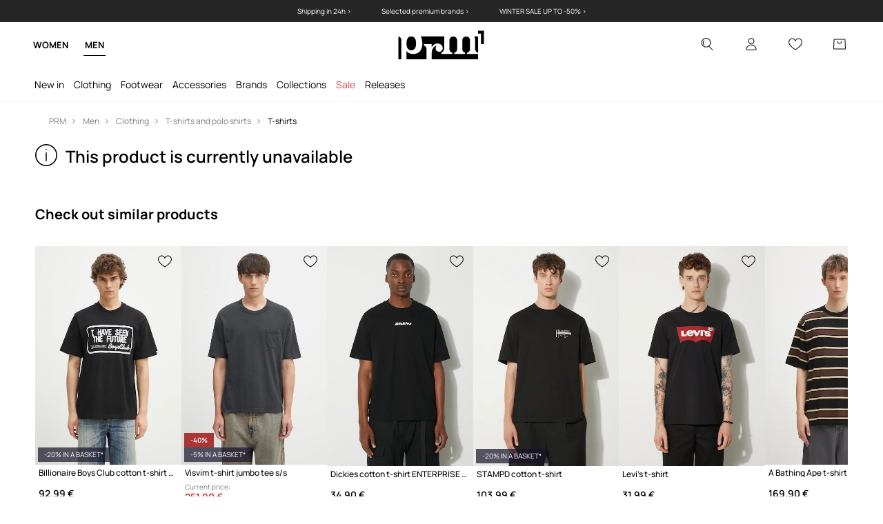

--- FILE ---
content_type: text/html; charset=utf-8
request_url: https://prm.com/eu/p/billionaire-boys-club-cotton-t-shirt-small-arch-logo-black-color-9448
body_size: 68358
content:
<!DOCTYPE html><html lang="en" translate="no"><style type="text/css" data-used-styles="_unmatched">main { position: relative;background: #fff;padding: 30px 0;min-height: 60vh;margin: 0 auto; }@media (min-width: 48rem) {main { min-height: 100%; }}main:empty { min-height: 100vh; }@-webkit-keyframes clockwise {
  0% {
    -webkit-transform: rotate(0deg);
            transform: rotate(0deg); }
  100% {
    -webkit-transform: rotate(360deg);
            transform: rotate(360deg); } }@keyframes clockwise {
  0% {
    -webkit-transform: rotate(0deg);
            transform: rotate(0deg); }
  100% {
    -webkit-transform: rotate(360deg);
            transform: rotate(360deg); } }@-webkit-keyframes donut-rotate {
  0% {
    -webkit-transform: rotate(0);
            transform: rotate(0); }
  50% {
    -webkit-transform: rotate(-140deg);
            transform: rotate(-140deg); }
  100% {
    -webkit-transform: rotate(0);
            transform: rotate(0); } }@keyframes donut-rotate {
  0% {
    -webkit-transform: rotate(0);
            transform: rotate(0); }
  50% {
    -webkit-transform: rotate(-140deg);
            transform: rotate(-140deg); }
  100% {
    -webkit-transform: rotate(0);
            transform: rotate(0); } }@keyframes MobileAppPromotionWidget__fadeIn__wpIFZ{from{opacity:0;transform:translateY(10px)}to{opacity:1;transform:translateY(0)}}@keyframes Router__loading__h9ThG{to{opacity:0}}@keyframes Router__loadingTopBar__diOn7{to{width:100vw}}@keyframes NewLoader__rotation__2nGha{0%{transform:rotate(0deg)}100%{transform:rotate(360deg)}}@-moz-document url-prefix(){.FullCart__backBox__w8XCF:before{display:inline-block}}h1,h2,h3 { font-weight: 600;color: #000; }h1 { font-size: 1.25rem; }@media (min-width: 75rem) {h1 { font-size: 1.5rem; }}h2 { font-size: 1.125rem; }@media (min-width: 75rem) {h2 { font-size: 1.25rem; }}h3 { font-size: 1.125rem; }@media (min-width: 75rem) {h3 { font-size: 1.25rem; }}h4,h5,h6 { margin: 0;font-weight: 600; }h4 { font-size: 1rem;color: #000; }@media (min-width: 75rem) {h4 { font-size: 1.125rem; }}h5 { font-size: .875rem;color: #000; }@media (min-width: 75rem) {h5 { font-size: 1rem; }}h6 { font-size: .875rem;color: #000; }@keyframes BannerAreaSlider__progressBar__npSIo{0%{width:0}25%{width:25%}50%{width:50%}75%{width:75%}100%{width:100%}}@keyframes CookiesConsentPopUp__cookie-fade-in__4KGhp{from{transform:translateY(100%)}to{transform:translateY(0)}}@-moz-document url-prefix(){.FullCart__backBox__emCLZ:before{display:inline-block}}@keyframes PageRowsTemplate__progressBar__eL6nD{0%{width:0}25%{width:25%}50%{width:50%}75%{width:75%}100%{width:100%}}@keyframes PageRowsTemplate__progressBar__eL6nD{0%{width:0}25%{width:25%}50%{width:50%}75%{width:75%}100%{width:100%}}</style><head><meta charSet="utf-8"/><meta name="viewport" content="width=device-width, initial-scale=1, shrink-to-fit=no"/><link rel="preload" as="image" href="https://cdn.ans-media.com/assets/front/multi/static/images/logoPrm_black.svg?v=2" crossorigin=""/><meta property="al:web:should_fallback" content="false"/><meta property="og:type" content="website"/><link rel="apple-touch-icon" sizes="57x57" href="/eu/prm/apple-icon-57x57_v4.png"/><link rel="apple-touch-icon" sizes="60x60" href="/eu/prm/apple-icon-60x60_v4.png"/><link rel="apple-touch-icon" sizes="72x72" href="/eu/prm/apple-icon-72x72_v4.png"/><link rel="apple-touch-icon" sizes="76x76" href="/eu/prm/apple-icon-76x76_v4.png"/><link rel="apple-touch-icon" sizes="114x114" href="/eu/prm/apple-icon-114x114_v4.png"/><link rel="apple-touch-icon" sizes="120x120" href="/eu/prm/apple-icon-120x120_v4.png"/><link rel="apple-touch-icon" sizes="144x144" href="/eu/prm/apple-icon-144x144_v4.png"/><link rel="apple-touch-icon" sizes="152x152" href="/eu/prm/apple-icon-152x152_v4.png"/><link rel="apple-touch-icon" sizes="180x180" href="/eu/prm/apple-icon-180x180_v4.png"/><link rel="icon" type="image/png" sizes="192x192" href="/eu/prm/android-icon-192x192_v4.png"/><link rel="icon" type="image/png" sizes="32x32" href="/eu/prm/favicon-32x32_v4.png"/><link rel="icon" type="image/png" sizes="96x96" href="/eu/prm/favicon-96x96_v4.png"/><link rel="icon" type="image/png" sizes="16x16" href="/eu/prm/favicon-16x16_v4.png"/><link rel="manifest" href="/eu/prm/manifest.json "/><meta name="msapplication-TileColor" content="#ffffff"/><meta name="msapplication-TileImage" content="/eu/prm/ms-icon-144x144_v4.png"/><meta name="theme-color" content="#ffffff"/><link rel="preconnect" href="https://prm.com/eu" crossorigin="anonymous"/><link rel="preconnect" href="https://img2.ans-media.com" crossorigin="use-credentials"/><link rel="preconnect" href="https://www.googletagmanager.com"/><link rel="preconnect" href="https://analytics.prm.com"/><link rel="preconnect" href="https://cdn.luigisbox.tech"/><title>Billionaire Boys Club cotton t-shirt Small Arch Logo PRM EU</title><meta property="og:title" content="Billionaire Boys Club cotton t-shirt Small Arch Logo PRM EU"/><meta name="description" content="Billionaire Boys Club cotton t-shirt Small Arch Logo black color available at PRM EU ◾️ Ships within 24 hours, free shipping and returns on orders over 120€"/><meta name="robots" content="all"/><meta property="og:image" content="https://img2.ans-media.com/i/542x813/AA00-TSM14C-99X_F1_PRM.webp?v=1733757135"/><base href="https://prm.com"/><script>window.config = {"ENABLE_COMPILER":false,"APP_VERSION":"16.18.4","APP_NAME":"front-ans","LOCALE":"en_GB","SHOP_ID":"PEU","BASENAME":"/eu","OTHER_SUPPORTED_LOCALES":"{\"locales\": []}","IMG_APP_URL":"https://img2.ans-media.com","VIDEO_APP_URL":"https://img2.ans-media.com","STORAGE_APP_URL":"https://cdn.ans-media.com/assets/front","API_URL":"https://prm.com/eu","LUIGIS_API_URL":"https://live.luigisbox.tech","LUIGIS_CDN_URL":"https://cdn.luigisbox.tech","GTM_ID":"GTM-KVFFG97","GTM_SRC":"https://analytics.prm.com","HEUREKA_BADGE_ENABLED":false,"HEUREKA_SCRIPT_ENABLED":false,"NEW_PRODUCT_CARD_ENABLED":false,"NEW_PRODUCT_CARD_DESCRIPTION_ENABLED":false,"ADDITIONAL_INFO_ON_PRODUCT_CARD_ENABLED":false,"ACCOUNT_DELIVERY_ADDRESSES_ENABLED":false,"INTERNAL_SIMILAR_PRODUCTS_ENABLED":true,"AVAILABLE_MARKET_LANGUAGES":"[{\"id\":1,\"lang\":\"bg_BG\",\"label\":\"BG\",\"url\":\"https://prm.com/bg\"},{\"id\":2,\"lang\":\"cs_CZ\",\"label\":\"CZ\",\"url\":\"https://prm.com/cz\"},{\"id\":3,\"lang\":\"en_GB\",\"label\":\"EU\",\"url\":\"https://prm.com/eu\"},{\"id\":4,\"lang\":\"el_GR\",\"label\":\"GR\",\"url\":\"https://prm.com/gr\"},{\"id\":5,\"lang\":\"hr_HR\",\"label\":\"HR\",\"url\":\"https://prm.com/hr\"},{\"id\":6,\"lang\":\"it_IT\",\"label\":\"IT\",\"url\":\"https://prm.com/it\"},{\"id\":7,\"lang\":\"pl_PL\",\"label\":\"PL\",\"url\":\"https://prm.com/pl\"},{\"id\":8,\"lang\":\"ro_RO\",\"label\":\"RO\",\"url\":\"https://prm.com/ro\"},{\"id\":9,\"lang\":\"sk_SK\",\"label\":\"SK\",\"url\":\"https://prm.com/sk\"},{\"id\":10,\"lang\":\"uk_UA\",\"label\":\"UA\",\"url\":\"https://prm.com/ua\"},{\"id\":11,\"lang\":\"ru_UA\",\"label\":\"UA(RU)\",\"url\":\"https://prm.com/ua/ru\"},{\"id\":12,\"lang\":\"en_US\",\"label\":\"US\",\"url\":\"https://prm.com/us\"}]","PROGRESS_BAR_INDICATOR_ENABLED":false,"AC_HISTORY_ENABLED":true,"AC_ENABLED":false,"LUIGIS_SCRIPT_ENABLED":true,"SHOW_DUTY_INFO":false,"SHOW_PRODUCT_CARD_DETAILS_ATTRIBUTES":false,"MPULSE_SCRIPT_API_KEY":"","MPULSE_DATALAYER_ENABLED":true,"LUIGIS_TRACKER_ID":"{\"en_GB\": \"104894-400118\"}","TRUST_MATE_SCRIPT_ID":"{\"en_GB\": \"b79c993b-6cfc-4286-a148-dec7de82008a\"}","OMIT_LANGUAGES":"[]","ANIMATED_LOGO":false,"LOGO_URL":"/","SITEMAP_LINK_ENABLED":true,"OUTFITS_ENABLED":false,"EXTRA_META_TAG":false,"NEWSLETTER_POPUP_MIN_ROUTES_VISITED":2,"SALOON_LOCALIZATION_ENABLED":true,"SALOON_AVAILABILITY_CHECKER_ENABLED":false,"COOKIES_MANDATORY_BUTTON_ON_POPUP_ENABLED":true,"APP_WIDGET_ENABLED":false,"INSIGHT_APP_SEC_VALIDATION_CONTENT":"","SEND_ADDITIONAL_X_JWT_TOKEN":false,"ONE_PAGE_CHECKOUT_COUNTRY_SELECT_ENABLED":true,"ACCOUNT_QR_CODE_ENABLED":false,"IS_IMAGE_SUFFIX_DISABLED":true,"PRICE_GUIDE_LINK_ENABLED":false,"BRAZE_API_KEY":"0b8d5e48-1b0b-4bc2-b89a-ac87d9b963f2","BRAZE_BASE_URL":"sdk.fra-02.braze.eu","BRAZE_CONTENT_CARDS_ENABLED":false,"CHATBOT_DIXA_MESSENGER_TOKEN":"4007b92b14f745c8928951b1e4552c62","CI":false,"NODE_ENV":"production","NODE_PATH":"","PUBLIC_URL":"","ASSETS_URL":"https://cdn.ans-media.com/assets/front/multi","ENABLE_TEST_UTILS":true,"REMOVE_SOURCEMAPS_AFTER_BUILD":false,"GENERATE_SOURCEMAP":false,"BUILD_SPEED_MEASURE_SSR":false,"BUILD_SPEED_MEASURE_CLIENT":false,"NEW_WEBPACK_LOADERS":false,"ENVIRONMENT":"production","SENTRY_ENABLED":false,"SENTRY_DSN":"https://13977845708ab41dd48a1a6388cd82e6@sentry.softwear.co/3","SENTRY_SSR_DNS":"https://13977845708ab41dd48a1a6388cd82e6@sentry.softwear.co/3","SENTRY_PERFORMANCE_ENABLED":false,"SENTRY_CLIENT_SAMPLE_RATE":"1","SENTRY_SERVER_SAMPLE_RATE":"1","SENTRY_PERFORMANCE_SAMPLE_RATE":"0.01","SENTRY_REPLAY_ENABLED":false,"SENTRY_REPLAY_SAMPLE_RATE":0,"SENTRY_REPLAY_ERROR_SAMPLE_RATE":1,"SENTRY_SERVER_PROFILING_SAMPLE_RATE":0.1,"SENTRY_SERVER_JS_PROFILING_ENABLED":false,"SENTRY_BROWSER_PROFILING_ENABLED":false,"SENTRY_BROWSER_PROFILING_SAMPLE_RATE":0.1,"SENTRY_SOURCEMAPS_AUTH_TOKEN":"","SENTRY_TESTS_URLS_ENABLED":false,"SSR_REQUEST_THROTTLE_MIN":"0.2","SSR_QUEUE_LIMIT":"12","SSR_MEM_CLEAN_TIME":"10000","SSR_HTTP_TIMEOUT":"7000","SSR_FETCH_ASYNC_TIMEOUT":"9000","SSR_EXPRESS_TIMEOUT":"10000","SSR_FILTER_CONSOLE":false,"SSR_SKIP_RENDERING_RESTRICTED_PAGES":true,"SSR_RELOAD_BUNDLES_ON_REQUEST":false,"SSR_ENABLE_COMPRESSION":false,"SSR_HTTP_ERROR_CODE":500,"SSR_API_PROXY_URL":"","SSR_SIMPLE_LOGGER":false,"SSR_DISABLE_ADDITIONAL_CATEGORIES_RENDER_FOR_CRAWLER":false,"SSR_CACHE_HEADERS":false,"LUIGIS_WISHLIST_RECOMMENDATION_TYPE":"NONE","LUIGIS_CART_RECOMMENDATION_TYPE":"","LUIGIS_PRODUCT_PAGE_RECOMMENDATION_TYPE":"","LUIGIS_RECOMMENDATION_USER_GROUP_TYPE":"employeeEcom","LUIGIS_RECOMMENDATION_USER_GROUP_TYPES":"[]","LUIGIS_RECOMMENDATION_CLIPBOARD_BOTTOM_POSITION":false,"BUNDLE_ANALYZER_ENABLED":false,"WDYR_ENABLED":false,"SSR_LOG_REQUESTS":false,"SSR_SERVER_STATIC_FILES":false,"REPORT_WEB_VITALS":false,"CWV_REPORTER_URL":"","CWV_REPORTER_SECRET":"","CWV_REPORTER_MIN_CLS":0.03,"OSM_DEFAULT_LOCATION_LAT":"52.23179481161377","OSM_DEFAULT_LOCATION_LONG":"21.00671768188477","OSM_DEFAULT_ZOOM":"15","OSM_MIN_ZOOM":3,"OSM_SEARCH_LANG":"EN","OSM_MEDICINE_PICKUP_POINT_DEFAULT_ZOOM":11,"RECAPTCHA_KEY":"6LcaXzkpAAAAAEkz3RlsyXkSLgBX3PBDyDzM9Ya1","ENABLED_REDUX_DEVTOOLS":false,"TRACKING_IMAGE_ENABLED":true,"DISABLE_AXIOS_CACHE_FOR_ACCEPTANCE_TESTS":false,"TANSTACK_QUERY_DEVTOOLS_ENABLED":false,"GOOGLE_PLAY_FOOTER_URL":"","GOOGLE_PLAY_MOBILE_WIDGET_URL":"","APP_STORE_FOOTER_URL":"","APP_STORE_MOBILE_WIDGET_URL":"","MED_GOOGLE_PLAY_FOOTER_URL":"","MED_APP_STORE_FOOTER_URL":"","MOBILE_APP_PROMOTION_WIDGET_URL":"","REFRESH_COOKIES_CONSENT_DATE":"","PAYMENT_ENV":"PRODUCTION","APPLE_PAY_MERCHANT_ID":"","GOOGLE_PAY_MERCHANT_ID":"BCR2DN4T7WEZNKZG","EXCHANGE_CURRENCY":"","EXCHANGE_CURRENCY_LABEL":"","ANS_API_PATTERN":"","MED_API_PATTERN":"","PRM_API_PATTERN":"","RLS_API_PATTERN":"","LOCAL_DEVELOPMENT":false,"LANG":"en_GB"}</script><style>
              @font-face {
      font-family: 'Manrope';
      font-style: normal;
      font-weight: 200;
      font-display: swap;
      src: url(https://fonts.gstatic.com/s/manrope/v15/xn7gYHE41ni1AdIRggqxSuXd.woff2) format('woff2');
      unicode-range: U+0460-052F, U+1C80-1C88, U+20B4, U+2DE0-2DFF, U+A640-A69F, U+FE2E-FE2F;
    }
    @font-face {
      font-family: 'Manrope';
      font-style: normal;
      font-weight: 200;
      font-display: swap;
      src: url(https://fonts.gstatic.com/s/manrope/v15/xn7gYHE41ni1AdIRggOxSuXd.woff2) format('woff2');
      unicode-range: U+0301, U+0400-045F, U+0490-0491, U+04B0-04B1, U+2116;
    }
    @font-face {
      font-family: 'Manrope';
      font-style: normal;
      font-weight: 200;
      font-display: swap;
      src: url(https://fonts.gstatic.com/s/manrope/v15/xn7gYHE41ni1AdIRggSxSuXd.woff2) format('woff2');
      unicode-range: U+0370-03FF;
    }
    @font-face {
      font-family: 'Manrope';
      font-style: normal;
      font-weight: 200;
      font-display: swap;
      src: url(https://fonts.gstatic.com/s/manrope/v15/xn7gYHE41ni1AdIRggixSuXd.woff2) format('woff2');
      unicode-range: U+0102-0103, U+0110-0111, U+0128-0129, U+0168-0169, U+01A0-01A1, U+01AF-01B0, U+0300-0301, U+0303-0304, U+0308-0309, U+0323, U+0329, U+1EA0-1EF9, U+20AB;
    }
    @font-face {
      font-family: 'Manrope';
      font-style: normal;
      font-weight: 200;
      font-display: swap;
      src: url(https://fonts.gstatic.com/s/manrope/v15/xn7gYHE41ni1AdIRggmxSuXd.woff2) format('woff2');
      unicode-range: U+0100-02AF, U+0304, U+0308, U+0329, U+1E00-1E9F, U+1EF2-1EFF, U+2020, U+20A0-20AB, U+20AD-20CF, U+2113, U+2C60-2C7F, U+A720-A7FF;
    }
    @font-face {
      font-family: 'Manrope';
      font-style: normal;
      font-weight: 200;
      font-display: swap;
      src: url(https://fonts.gstatic.com/s/manrope/v15/xn7gYHE41ni1AdIRggexSg.woff2) format('woff2');
      unicode-range: U+0000-00FF, U+0131, U+0152-0153, U+02BB-02BC, U+02C6, U+02DA, U+02DC, U+0304, U+0308, U+0329, U+2000-206F, U+2074, U+20AC, U+2122, U+2191, U+2193, U+2212, U+2215, U+FEFF, U+FFFD;
    }
    @font-face {
      font-family: 'Manrope';
      font-style: normal;
      font-weight: 300;
      font-display: swap;
      src: url(https://fonts.gstatic.com/s/manrope/v15/xn7gYHE41ni1AdIRggqxSuXd.woff2) format('woff2');
      unicode-range: U+0460-052F, U+1C80-1C88, U+20B4, U+2DE0-2DFF, U+A640-A69F, U+FE2E-FE2F;
    }
    @font-face {
      font-family: 'Manrope';
      font-style: normal;
      font-weight: 300;
      font-display: swap;
      src: url(https://fonts.gstatic.com/s/manrope/v15/xn7gYHE41ni1AdIRggOxSuXd.woff2) format('woff2');
      unicode-range: U+0301, U+0400-045F, U+0490-0491, U+04B0-04B1, U+2116;
    }
    @font-face {
      font-family: 'Manrope';
      font-style: normal;
      font-weight: 300;
      font-display: swap;
      src: url(https://fonts.gstatic.com/s/manrope/v15/xn7gYHE41ni1AdIRggSxSuXd.woff2) format('woff2');
      unicode-range: U+0370-03FF;
    }
    @font-face {
      font-family: 'Manrope';
      font-style: normal;
      font-weight: 300;
      font-display: swap;
      src: url(https://fonts.gstatic.com/s/manrope/v15/xn7gYHE41ni1AdIRggixSuXd.woff2) format('woff2');
      unicode-range: U+0102-0103, U+0110-0111, U+0128-0129, U+0168-0169, U+01A0-01A1, U+01AF-01B0, U+0300-0301, U+0303-0304, U+0308-0309, U+0323, U+0329, U+1EA0-1EF9, U+20AB;
    }
    @font-face {
      font-family: 'Manrope';
      font-style: normal;
      font-weight: 300;
      font-display: swap;
      src: url(https://fonts.gstatic.com/s/manrope/v15/xn7gYHE41ni1AdIRggmxSuXd.woff2) format('woff2');
      unicode-range: U+0100-02AF, U+0304, U+0308, U+0329, U+1E00-1E9F, U+1EF2-1EFF, U+2020, U+20A0-20AB, U+20AD-20CF, U+2113, U+2C60-2C7F, U+A720-A7FF;
    }
    @font-face {
      font-family: 'Manrope';
      font-style: normal;
      font-weight: 300;
      font-display: swap;
      src: url(https://fonts.gstatic.com/s/manrope/v15/xn7gYHE41ni1AdIRggexSg.woff2) format('woff2');
      unicode-range: U+0000-00FF, U+0131, U+0152-0153, U+02BB-02BC, U+02C6, U+02DA, U+02DC, U+0304, U+0308, U+0329, U+2000-206F, U+2074, U+20AC, U+2122, U+2191, U+2193, U+2212, U+2215, U+FEFF, U+FFFD;
    }
    @font-face {
      font-family: 'Manrope';
      font-style: normal;
      font-weight: 400;
      font-display: swap;
      src: url(https://fonts.gstatic.com/s/manrope/v15/xn7gYHE41ni1AdIRggqxSuXd.woff2) format('woff2');
      unicode-range: U+0460-052F, U+1C80-1C88, U+20B4, U+2DE0-2DFF, U+A640-A69F, U+FE2E-FE2F;
    }
    @font-face {
      font-family: 'Manrope';
      font-style: normal;
      font-weight: 400;
      font-display: swap;
      src: url(https://fonts.gstatic.com/s/manrope/v15/xn7gYHE41ni1AdIRggOxSuXd.woff2) format('woff2');
      unicode-range: U+0301, U+0400-045F, U+0490-0491, U+04B0-04B1, U+2116;
    }
    @font-face {
      font-family: 'Manrope';
      font-style: normal;
      font-weight: 400;
      font-display: swap;
      src: url(https://fonts.gstatic.com/s/manrope/v15/xn7gYHE41ni1AdIRggSxSuXd.woff2) format('woff2');
      unicode-range: U+0370-03FF;
    }
    @font-face {
      font-family: 'Manrope';
      font-style: normal;
      font-weight: 400;
      font-display: swap;
      src: url(https://fonts.gstatic.com/s/manrope/v15/xn7gYHE41ni1AdIRggixSuXd.woff2) format('woff2');
      unicode-range: U+0102-0103, U+0110-0111, U+0128-0129, U+0168-0169, U+01A0-01A1, U+01AF-01B0, U+0300-0301, U+0303-0304, U+0308-0309, U+0323, U+0329, U+1EA0-1EF9, U+20AB;
    }
    @font-face {
      font-family: 'Manrope';
      font-style: normal;
      font-weight: 400;
      font-display: swap;
      src: url(https://fonts.gstatic.com/s/manrope/v15/xn7gYHE41ni1AdIRggmxSuXd.woff2) format('woff2');
      unicode-range: U+0100-02AF, U+0304, U+0308, U+0329, U+1E00-1E9F, U+1EF2-1EFF, U+2020, U+20A0-20AB, U+20AD-20CF, U+2113, U+2C60-2C7F, U+A720-A7FF;
    }
    @font-face {
      font-family: 'Manrope';
      font-style: normal;
      font-weight: 400;
      font-display: swap;
      src: url(https://fonts.gstatic.com/s/manrope/v15/xn7gYHE41ni1AdIRggexSg.woff2) format('woff2');
      unicode-range: U+0000-00FF, U+0131, U+0152-0153, U+02BB-02BC, U+02C6, U+02DA, U+02DC, U+0304, U+0308, U+0329, U+2000-206F, U+2074, U+20AC, U+2122, U+2191, U+2193, U+2212, U+2215, U+FEFF, U+FFFD;
    }
    @font-face {
      font-family: 'Manrope';
      font-style: normal;
      font-weight: 500;
      font-display: swap;
      src: url(https://fonts.gstatic.com/s/manrope/v15/xn7gYHE41ni1AdIRggqxSuXd.woff2) format('woff2');
      unicode-range: U+0460-052F, U+1C80-1C88, U+20B4, U+2DE0-2DFF, U+A640-A69F, U+FE2E-FE2F;
    }
    @font-face {
      font-family: 'Manrope';
      font-style: normal;
      font-weight: 500;
      font-display: swap;
      src: url(https://fonts.gstatic.com/s/manrope/v15/xn7gYHE41ni1AdIRggOxSuXd.woff2) format('woff2');
      unicode-range: U+0301, U+0400-045F, U+0490-0491, U+04B0-04B1, U+2116;
    }
    @font-face {
      font-family: 'Manrope';
      font-style: normal;
      font-weight: 500;
      font-display: swap;
      src: url(https://fonts.gstatic.com/s/manrope/v15/xn7gYHE41ni1AdIRggSxSuXd.woff2) format('woff2');
      unicode-range: U+0370-03FF;
    }
    @font-face {
      font-family: 'Manrope';
      font-style: normal;
      font-weight: 500;
      font-display: swap;
      src: url(https://fonts.gstatic.com/s/manrope/v15/xn7gYHE41ni1AdIRggixSuXd.woff2) format('woff2');
      unicode-range: U+0102-0103, U+0110-0111, U+0128-0129, U+0168-0169, U+01A0-01A1, U+01AF-01B0, U+0300-0301, U+0303-0304, U+0308-0309, U+0323, U+0329, U+1EA0-1EF9, U+20AB;
    }
    @font-face {
      font-family: 'Manrope';
      font-style: normal;
      font-weight: 500;
      font-display: swap;
      src: url(https://fonts.gstatic.com/s/manrope/v15/xn7gYHE41ni1AdIRggmxSuXd.woff2) format('woff2');
      unicode-range: U+0100-02AF, U+0304, U+0308, U+0329, U+1E00-1E9F, U+1EF2-1EFF, U+2020, U+20A0-20AB, U+20AD-20CF, U+2113, U+2C60-2C7F, U+A720-A7FF;
    }
    @font-face {
      font-family: 'Manrope';
      font-style: normal;
      font-weight: 500;
      font-display: swap;
      src: url(https://fonts.gstatic.com/s/manrope/v15/xn7gYHE41ni1AdIRggexSg.woff2) format('woff2');
      unicode-range: U+0000-00FF, U+0131, U+0152-0153, U+02BB-02BC, U+02C6, U+02DA, U+02DC, U+0304, U+0308, U+0329, U+2000-206F, U+2074, U+20AC, U+2122, U+2191, U+2193, U+2212, U+2215, U+FEFF, U+FFFD;
    }
    @font-face {
      font-family: 'Manrope';
      font-style: normal;
      font-weight: 600;
      font-display: swap;
      src: url(https://fonts.gstatic.com/s/manrope/v15/xn7gYHE41ni1AdIRggqxSuXd.woff2) format('woff2');
      unicode-range: U+0460-052F, U+1C80-1C88, U+20B4, U+2DE0-2DFF, U+A640-A69F, U+FE2E-FE2F;
    }
    @font-face {
      font-family: 'Manrope';
      font-style: normal;
      font-weight: 600;
      font-display: swap;
      src: url(https://fonts.gstatic.com/s/manrope/v15/xn7gYHE41ni1AdIRggOxSuXd.woff2) format('woff2');
      unicode-range: U+0301, U+0400-045F, U+0490-0491, U+04B0-04B1, U+2116;
    }
    @font-face {
      font-family: 'Manrope';
      font-style: normal;
      font-weight: 600;
      font-display: swap;
      src: url(https://fonts.gstatic.com/s/manrope/v15/xn7gYHE41ni1AdIRggSxSuXd.woff2) format('woff2');
      unicode-range: U+0370-03FF;
    }
    @font-face {
      font-family: 'Manrope';
      font-style: normal;
      font-weight: 600;
      font-display: swap;
      src: url(https://fonts.gstatic.com/s/manrope/v15/xn7gYHE41ni1AdIRggixSuXd.woff2) format('woff2');
      unicode-range: U+0102-0103, U+0110-0111, U+0128-0129, U+0168-0169, U+01A0-01A1, U+01AF-01B0, U+0300-0301, U+0303-0304, U+0308-0309, U+0323, U+0329, U+1EA0-1EF9, U+20AB;
    }
    @font-face {
      font-family: 'Manrope';
      font-style: normal;
      font-weight: 600;
      font-display: swap;
      src: url(https://fonts.gstatic.com/s/manrope/v15/xn7gYHE41ni1AdIRggmxSuXd.woff2) format('woff2');
      unicode-range: U+0100-02AF, U+0304, U+0308, U+0329, U+1E00-1E9F, U+1EF2-1EFF, U+2020, U+20A0-20AB, U+20AD-20CF, U+2113, U+2C60-2C7F, U+A720-A7FF;
    }
    @font-face {
      font-family: 'Manrope';
      font-style: normal;
      font-weight: 600;
      font-display: swap;
      src: url(https://fonts.gstatic.com/s/manrope/v15/xn7gYHE41ni1AdIRggexSg.woff2) format('woff2');
      unicode-range: U+0000-00FF, U+0131, U+0152-0153, U+02BB-02BC, U+02C6, U+02DA, U+02DC, U+0304, U+0308, U+0329, U+2000-206F, U+2074, U+20AC, U+2122, U+2191, U+2193, U+2212, U+2215, U+FEFF, U+FFFD;
    }
    @font-face {
      font-family: 'Manrope';
      font-style: normal;
      font-weight: 700;
      font-display: swap;
      src: url(https://fonts.gstatic.com/s/manrope/v15/xn7gYHE41ni1AdIRggqxSuXd.woff2) format('woff2');
      unicode-range: U+0460-052F, U+1C80-1C88, U+20B4, U+2DE0-2DFF, U+A640-A69F, U+FE2E-FE2F;
    }
    @font-face {
      font-family: 'Manrope';
      font-style: normal;
      font-weight: 700;
      font-display: swap;
      src: url(https://fonts.gstatic.com/s/manrope/v15/xn7gYHE41ni1AdIRggOxSuXd.woff2) format('woff2');
      unicode-range: U+0301, U+0400-045F, U+0490-0491, U+04B0-04B1, U+2116;
    }
    @font-face {
      font-family: 'Manrope';
      font-style: normal;
      font-weight: 700;
      font-display: swap;
      src: url(https://fonts.gstatic.com/s/manrope/v15/xn7gYHE41ni1AdIRggSxSuXd.woff2) format('woff2');
      unicode-range: U+0370-03FF;
    }
    @font-face {
      font-family: 'Manrope';
      font-style: normal;
      font-weight: 700;
      font-display: swap;
      src: url(https://fonts.gstatic.com/s/manrope/v15/xn7gYHE41ni1AdIRggixSuXd.woff2) format('woff2');
      unicode-range: U+0102-0103, U+0110-0111, U+0128-0129, U+0168-0169, U+01A0-01A1, U+01AF-01B0, U+0300-0301, U+0303-0304, U+0308-0309, U+0323, U+0329, U+1EA0-1EF9, U+20AB;
    }
    @font-face {
      font-family: 'Manrope';
      font-style: normal;
      font-weight: 700;
      font-display: swap;
      src: url(https://fonts.gstatic.com/s/manrope/v15/xn7gYHE41ni1AdIRggmxSuXd.woff2) format('woff2');
      unicode-range: U+0100-02AF, U+0304, U+0308, U+0329, U+1E00-1E9F, U+1EF2-1EFF, U+2020, U+20A0-20AB, U+20AD-20CF, U+2113, U+2C60-2C7F, U+A720-A7FF;
    }
    @font-face {
      font-family: 'Manrope';
      font-style: normal;
      font-weight: 700;
      font-display: swap;
      src: url(https://fonts.gstatic.com/s/manrope/v15/xn7gYHE41ni1AdIRggexSg.woff2) format('woff2');
      unicode-range: U+0000-00FF, U+0131, U+0152-0153, U+02BB-02BC, U+02C6, U+02DA, U+02DC, U+0304, U+0308, U+0329, U+2000-206F, U+2074, U+20AC, U+2122, U+2191, U+2193, U+2212, U+2215, U+FEFF, U+FFFD;
    }
    @font-face {
      font-family: 'Manrope';
      font-style: normal;
      font-weight: 800;
      font-display: swap;
      src: url(https://fonts.gstatic.com/s/manrope/v15/xn7gYHE41ni1AdIRggqxSuXd.woff2) format('woff2');
      unicode-range: U+0460-052F, U+1C80-1C88, U+20B4, U+2DE0-2DFF, U+A640-A69F, U+FE2E-FE2F;
    }
    @font-face {
      font-family: 'Manrope';
      font-style: normal;
      font-weight: 800;
      font-display: swap;
      src: url(https://fonts.gstatic.com/s/manrope/v15/xn7gYHE41ni1AdIRggOxSuXd.woff2) format('woff2');
      unicode-range: U+0301, U+0400-045F, U+0490-0491, U+04B0-04B1, U+2116;
    }
    @font-face {
      font-family: 'Manrope';
      font-style: normal;
      font-weight: 800;
      font-display: swap;
      src: url(https://fonts.gstatic.com/s/manrope/v15/xn7gYHE41ni1AdIRggSxSuXd.woff2) format('woff2');
      unicode-range: U+0370-03FF;
    }
    @font-face {
      font-family: 'Manrope';
      font-style: normal;
      font-weight: 800;
      font-display: swap;
      src: url(https://fonts.gstatic.com/s/manrope/v15/xn7gYHE41ni1AdIRggixSuXd.woff2) format('woff2');
      unicode-range: U+0102-0103, U+0110-0111, U+0128-0129, U+0168-0169, U+01A0-01A1, U+01AF-01B0, U+0300-0301, U+0303-0304, U+0308-0309, U+0323, U+0329, U+1EA0-1EF9, U+20AB;
    }
    @font-face {
      font-family: 'Manrope';
      font-style: normal;
      font-weight: 800;
      font-display: swap;
      src: url(https://fonts.gstatic.com/s/manrope/v15/xn7gYHE41ni1AdIRggmxSuXd.woff2) format('woff2');
      unicode-range: U+0100-02AF, U+0304, U+0308, U+0329, U+1E00-1E9F, U+1EF2-1EFF, U+2020, U+20A0-20AB, U+20AD-20CF, U+2113, U+2C60-2C7F, U+A720-A7FF;
    }
    @font-face {
      font-family: 'Manrope';
      font-style: normal;
      font-weight: 800;
      font-display: swap;
      src: url(https://fonts.gstatic.com/s/manrope/v15/xn7gYHE41ni1AdIRggexSg.woff2) format('woff2');
      unicode-range: U+0000-00FF, U+0131, U+0152-0153, U+02BB-02BC, U+02C6, U+02DA, U+02DC, U+0304, U+0308, U+0329, U+2000-206F, U+2074, U+20AC, U+2122, U+2191, U+2193, U+2212, U+2215, U+FEFF, U+FFFD;
    }

              @font-face {
        font-family: 'Nib Pro';
        font-style: bold;
        font-weight: 700;
        font-display: swap;
        src: url(https://cdn.ans-media.com/assets/front/fonts/NibPro-Bold.woff2) format('woff2');
    }
    @font-face {
        font-family: 'Nib Pro';
        font-style: regular;
        font-weight: 400;
        font-display: swap;
        src: url(https://cdn.ans-media.com/assets/front/fonts/NibPro-Regular.woff2) format('woff2');
    }

              @font-face {
        font-family: 'roobert';
        font-style: medium;
        font-weight: 700;
        font-display: swap;
        src: url(https://cdn.ans-media.com/assets/front/fonts/Roobert-Medium.woff2) format('woff2');
    }
</style><script type="text/javascript">
    if ('serviceWorker' in navigator) {
      navigator.serviceWorker.register('/service-worker.js');
    }
  </script><link as="style" rel="stylesheet" href="https://cdn.ans-media.com/assets/front/multi/static/css/prm-16.18.4-v3.css" integrity="sha256-4E3qtJ6qbwCTJHe59QfFgwlRofnCS1ieLz76VV+wIds= sha384-PpzteXoq24zBRuA2UWmauGXDLwxh8d6Vc+ctYQPmVIJD1F4sjkdVZiR5VfI4VN+F sha512-2Ui+aozDQzTo4GCQdHzjwCcdwgjKAtgsMGJj7EZ1xv8dlXSoAgxN37g0TlJSmqdOqquKmZBcvth4WU4coYinOQ==" crossorigin="anonymous"/><style type="text/css" data-used-styles="20311.175466ba3ac2a85cd163-v3.css,87241.6c43de39f1239605014f-v3.css,PrmHeaderDefault.62803a882976be685ce6-v3.css,PrmHeaderSimplified.62803a882976be685ce6-v3.css,PrmStyledHeaderWrapper.62803a882976be685ce6-v3.css">.Topbar__topBar__YRE7F { display: flex;position: relative;justify-content: center;align-self: center;align-items: center; }.Topbar__topBarContent__0tL7K { display: flex;flex-direction: row;align-items: center;justify-content: center;width: 100%;padding: 6px 15px; }@media (min-width: 75rem) {.Topbar__topBarContent__0tL7K { padding: 0 15px; }}.Topbar__topBarContentItem__OqRql { display: flex;flex-direction: row;justify-content: center;align-items: center;transition: none;text-decoration: none; }.Topbar__topBarContentItem__OqRql:first-child { justify-content: flex-start; }.Topbar__topBarContentItem__OqRql:last-child { justify-content: flex-end; }.Header__header__MurBH a { text-decoration: none; }.CategoriesSection__menuLink__lx0fL:hover:after { transition: all .3s ease-in-out;content: "";display: block;position: absolute;left: 10px;right: 10px;bottom: 0;height: 1px;opacity: 1; }.CategoriesSection__menuLink__lx0fL:hover:after { background-color: #989898; }.CategoriesSection__menu__tSD1u { display: block; }.CategoriesSection__menuMainSection__\+FwRm { list-style: none;padding: 0;margin: 0; }.CategoriesSection__menuListItem__J5W-T { display: inline-block;margin: 17px 10px; }@media (min-width: 75rem) {.CategoriesSection__menuListItem__J5W-T { margin: 17px 0; }}.CategoriesSection__menuLink__lx0fL { font-weight: 700;font-size: .8125rem;position: relative;display: inline-block;text-transform: uppercase;text-decoration: none;padding: 9px 12px; }.CategoriesSection__menuLink__lx0fL:hover { color: #989898; }.TopBarStyles__topBar__AfyOd { background: #262626;height: 32px; }.TopBarStyles__topBarLabel__j8N0D { font-weight: 400;color: #fff;font-size: .625rem;line-height: .875rem; }@media (min-width: 75rem) {.TopBarStyles__topBarItem__7A1Ar { margin: 0 22px; }}@media (max-width: 74.9375rem) {.Header__headerContainer__iTP2o { padding-left: 1.25rem;padding-right: 1.25rem; }}.Header__wrapper__ugALk { transition: all .3s ease-in-out;z-index: 11; }.Header__stickyWrapper__zj4f4 { position: sticky;top: 0; }.Header__stickyWrapperFixedHeight__EweoK { height: 66px; }@media (min-width: 75rem) {.Header__stickyWrapperFixedHeight__EweoK { height: unset; }}.Header__inner__VjWRw { padding-top: 16px;background: #fff; }@media (min-width: 48rem) {.Header__inner__VjWRw { padding: 0; }}@media (min-width: 75rem) {.Header__inner__VjWRw { padding: 0;border-bottom: 1px solid #f2f2f2; }}@media (max-width: 74.9375rem) {.Header__innerMenu__2hjaL { padding: 0 10px;flex-basis: auto; }}@media (min-width: 75rem) {.Header__centerLabel__iNihv { padding-bottom: 2px; }}</style><script>window.__PRELOADED_STATE__ = {"appConfig":{"mobile":{"isInMobileView":false,"isInTabletView":false,"isMobileDevice":false,"isAndroidDevice":false,"isIOSDevice":false},"layoutConfig":{"layoutType":1},"seo":{"title":"Billionaire Boys Club cotton t-shirt Small Arch Logo PRM EU","description":"Billionaire Boys Club cotton t-shirt Small Arch Logo black color available at PRM EU ◾️ Ships within 24 hours, free shipping and returns on orders over 120€","noindex":false,"header":null,"ogImage":"https://img2.ans-media.com/i/542x813/AA00-TSM14C-99X_F1_PRM.webp?v=1733757135"},"topBanner":{"isVisible":false},"customNotifications":{"main_product_list":[],"cart":[{"title":"<b>SPECIAL OFFER UP TO -30% off</b> <u><b>CHECK</b></u>","background":"#ad7947","url":"https://prm.com/eu/s/special-offer","urlTargetBlank":true}],"contact_site":[],"help_site":[],"login_checkout":[],"login_account":[]},"appSetup":{"appSetupCompleted":true,"isCrawlerBot":true,"hasAcceptedAllCookies":false,"hasCookiePopUpOpened":false,"shouldShowCookieBar":false,"appLocationOrigin":"https://prm.com","appLocationPathname":"/eu/p/billionaire-boys-club-cotton-t-shirt-small-arch-logo-black-color-9448","appLocationQueryParams":{},"selectedHomepage":"male","shouldShowAppWidget":true,"shouldShowPromotionBar":true,"rehydrated":false},"appUserAgent":{"isSafariBrowser":false},"responseState":{"isResponseSuccess":true,"serverHttpStatus":null,"redirectUrl":null},"global":{"scrolledBottom":false,"themeName":null}},"products":{"ware":{"list":[],"filters":[],"pagingInit":false,"isLoading":false,"isSingleColumnView":false,"searchPerformed":false,"totalCount":0,"areFavouritesProcessing":false,"pseudocategory":null,"seoCmsPage":null,"popularBrands":null,"productBrand":null,"numberOfItem":12,"seoMetaTags":{},"subcategoriesTree":null,"selectedCategoriesNames":[],"isProductListEmpty":false,"isPresalePseudo":false},"paging":{"reload":false,"category":"","page":1,"productsPerPage":80,"sort":"popularity","queryString":"","sortingProperties":[],"filters":{}}},"auth":{"isAuthenticated":null,"isRegistering":false},"favourites":{"ware":{"count":0,"isProcessing":false}},"formSchemas":{"dynamicForms":{"loadingSchemas":[],"schemas":{},"regions":{"region":"","hasRegionChanged":false}}},"notifications":{"ware":{"items":[]}},"dataLayer":{"userDetails":{"userType":""},"clipboardDataLayer":{"favouritesId":[],"isLoading":false},"pageRowsDataLayer":{"pageRowsItems":[],"sliderProducts":[],"extendedSliderProducts":[]},"productsDataLayer":{"products":[],"categories":{"pageCategory1":"","pageCategory2":"","pageCategory3":"","pageCategory4":"","pageCategory5":""},"pageType":""},"ssrDataLayer":{"dataLayersToSend":[]}}}; window.__PRELOADED_PROMISES__ = {"cache-front-ans-PEU-3.30/config-en_GB:-:-":{"internal":{"giftCardEnabled":false,"investorClubEnabled":false,"referralProgramEnabled":false,"purchaseForRegisteredOnlyEnabled":false,"purchaseReturnEnabled":false,"buyTheLookEnabled":true,"productRatingEnabled":true},"integration":{"brazeEnabled":true,"luigisBoxEnabled":true,"luigisBoxRecommendationsEnabled":false},"minimalPrice":{"show":true,"showPercentageAndPriceColor":true,"displayType":"full"},"checkout":{"hasAbroadDelivery":true,"invoiceEnabled":false,"salesDocumentEnabled":false,"discountsOnInvoiceEnabled":true},"signIn":{"facebook":"","appleId":"","google":""},"premiumProgram":null,"success":true,"status":200},"cache-front-ans-PEU-3.30/menu-desktop-en_GB:-:-":{"data":[{"label":"Women","type":"baseItem","frontId":"FEMALE","options":{"urlType":"mainPageFemale"},"items":[{"label":"New in","type":"baseItem","frontId":"NEWIN","options":{"urlType":"newInFemale","dedicatedLink":"https://prm.com/eu/s/new-arrivals-menu/women?sort=date_desc"},"items":[]},{"label":"Homepage","type":"baseItem","frontId":"PROMOTION","options":{"urlType":"mainPageFemale","showOnlyOnMobile":true},"items":[]},{"label":"Clothing","slug":"women/clothing","frontId":"CLOTHES","id":6,"type":"categoryItem","options":[],"items":[{"label":"Categories","type":"categoryRoot","options":[],"items":[{"label":"Blazers","slug":"women/clothing/blazers","id":94,"type":"categoryItem","options":[],"items":[]},{"label":"Blouses","slug":"women/clothing/blouses","id":286,"type":"categoryItem","options":[],"items":[]},{"label":"Coats","slug":"women/clothing/coats","id":115,"type":"categoryItem","options":[],"items":[]},{"label":"Dresses","slug":"women/clothing/dresses","id":102,"type":"categoryItem","options":[],"items":[]},{"label":"Jackets","slug":"women/clothing/jackets","id":17,"type":"categoryItem","options":[],"items":[]},{"label":"Jeans","slug":"women/clothing/jeans","id":77,"type":"categoryItem","options":[],"items":[]},{"label":"Knitwear","slug":"women/clothing/knitwear","id":22,"type":"categoryItem","options":[],"items":[]},{"label":"Overalls","slug":"women/clothing/overalls","id":425,"type":"categoryItem","options":[],"items":[]},{"label":"Shirts","slug":"women/clothing/shirts","id":96,"type":"categoryItem","options":[],"items":[]},{"label":"Skirts","slug":"women/clothing/skirts","id":98,"type":"categoryItem","options":[],"items":[]},{"label":"Sweatshirts and hoodies","slug":"women/clothing/sweatshirts-and-hoodies","id":7,"type":"categoryItem","options":[],"items":[]},{"label":"Shorts","slug":"women/clothing/shorts","id":100,"type":"categoryItem","options":[],"items":[]},{"label":"Swimwear","slug":"women/clothing/swimwear","id":54,"type":"categoryItem","options":[],"items":[]},{"label":"Tops and t-shirts","slug":"women/clothing/tops-and-t-shirts","id":58,"type":"categoryItem","options":[],"items":[]},{"label":"Pants","slug":"women/clothing/pants","id":64,"type":"categoryItem","options":[],"items":[]},{"label":"Underwear","slug":"women/clothing/underwear","id":28,"type":"categoryItem","options":[],"items":[]},{"label":"View all","slug":"women/clothing","id":6,"type":"categoryItem","options":{"isViewAllLink":true},"items":[]}]},{"label":"Recommended","type":"recommendedSectionItem","options":[],"items":[{"label":"DENIM","url":"https://prm.com/eu/s/denim","type":"rawUrlItem","options":{"targetBlank":false,"linkColor":"#000000"},"items":[]},{"label":"Minimalist Esthetic","url":"https://prm.com/eu/s/minimalist-esthetic","type":"rawUrlItem","options":{"targetBlank":false,"linkColor":"#000000"},"items":[]},{"label":"Asian brands","url":"https://prm.com/eu/s/asian-brands-edit","type":"rawUrlItem","options":{"targetBlank":false,"linkColor":"#000000"},"items":[]},{"label":"Easy-breathe textiles","url":"https://prm.com/eu/s/easy-breathe-textiles","type":"rawUrlItem","options":{"targetBlank":false,"linkColor":"#000000"},"items":[]}]},{"label":"","type":"bannerSectionItem","options":[],"items":[{"label":"KNITWEAR","url":"https://prm.com/eu/k/women/clothing/knitwear","imagePath":"https://img2.ans-media.com/prmeu/cms/menu-picture/11-68ff528f1a3c73.54500328","type":"bannerItem","options":{"targetBlank":false,"linkColor":"#FFFFFF","sponsored":null},"items":[]},{"label":"JACKETS","url":"https://prm.com/eu/k/women/clothing/jackets?feature=Insulation.light%20insulation%2CInsulation.non-insulated%2CInsulation.transitional","imagePath":"https://img2.ans-media.com/prmeu/cms/menu-picture/10-68ff5286e077a2.07883784","type":"bannerItem","options":{"targetBlank":false,"linkColor":"#FFFFFF","sponsored":null},"items":[]}]}]},{"label":"Footwear","slug":"women/shoes","frontId":"SHOES","id":204,"type":"categoryItem","options":[],"items":[{"label":"Categories","type":"categoryRoot","options":[],"items":[{"label":"Ankle boots","slug":"women/shoes/ankle-boots","id":205,"type":"categoryItem","options":[],"items":[]},{"label":"Stilettos","slug":"women/shoes/stilettos","id":225,"type":"categoryItem","options":[],"items":[]},{"label":"Loafers and lace-up shoes","slug":"women/shoes/loafers-and-lace-up-shoes","id":210,"type":"categoryItem","options":[],"items":[]},{"label":"Outdoor shoes","slug":"women/shoes/outdoor-shoes","id":236,"type":"categoryItem","options":[],"items":[]},{"label":"Rain boots","slug":"women/shoes/rain-boots","id":227,"type":"categoryItem","options":[],"items":[]},{"label":"Sandals and slides","slug":"women/shoes/sandals-and-slides","id":219,"type":"categoryItem","options":[],"items":[]},{"label":"Shoe care accessories","slug":"women/shoes/shoe-care-accessories","id":247,"type":"categoryItem","options":[],"items":[]},{"label":"Slippers","slug":"women/shoes/slippers","id":241,"type":"categoryItem","options":[],"items":[]},{"label":"Textile sneakers","slug":"women/shoes/textile-sneakers","id":212,"type":"categoryItem","options":[],"items":[]},{"label":"Snow boots","slug":"women/shoes/snow-boots","id":252,"type":"categoryItem","options":[],"items":[]},{"label":"Sneakers","slug":"women/shoes/sneakers","id":258,"type":"categoryItem","options":[],"items":[]},{"label":"Ballerinas","slug":"women/shoes/ballerinas","id":502,"type":"categoryItem","options":[],"items":[]},{"label":"Boots","slug":"women/shoes/boots","id":504,"type":"categoryItem","options":[],"items":[]},{"label":"View all","slug":"women/shoes","id":204,"type":"categoryItem","options":{"isViewAllLink":true},"items":[]}]},{"label":"Recommended","type":"recommendedSectionItem","options":[],"items":[{"label":"adidas Samba","url":"https://prm.com/eu/h/adidas-samba","type":"rawUrlItem","options":{"targetBlank":false},"items":[]}]},{"label":"","type":"bannerSectionItem","options":[],"items":[{"label":"SNOW BOOTS","url":"https://prm.com/eu/k/women/shoes/snow-boots","imagePath":"https://img2.ans-media.com/prmeu/cms/menu-picture/9-68ff52f649c9f6.69014453","type":"bannerItem","options":{"targetBlank":false,"linkColor":"#FFFFFF","sponsored":null},"items":[]},{"label":"WINTER BOOTS","url":"https://prm.com/eu/k/women/shoes?category=Ankle%20boots,Boots","imagePath":"https://img2.ans-media.com/prmeu/cms/menu-picture/8-68ff52dc94bd76.01446786","type":"bannerItem","options":{"targetBlank":false,"linkColor":"#FFFFFF","sponsored":null},"items":[]}]}]},{"label":"Accessories","slug":"women/accessories","frontId":"ACCESSORIES","id":3,"type":"categoryItem","options":[],"items":[{"label":"Categories","type":"categoryRoot","options":[],"items":[{"label":"Accessories and gadgets","slug":"women/accessories/accessories-and-gadgets","id":68,"type":"categoryItem","options":[],"items":[]},{"label":"Bags","slug":"women/accessories/bags","id":71,"type":"categoryItem","options":[],"items":[]},{"label":"Backpacks","slug":"women/accessories/backpacks","id":35,"type":"categoryItem","options":[],"items":[]},{"label":"Belts","slug":"women/accessories/belts","id":20,"type":"categoryItem","options":[],"items":[]},{"label":"Caps and hats","slug":"women/accessories/caps-and-hats","id":15,"type":"categoryItem","options":[],"items":[]},{"label":"Toiletry bags","slug":"women/accessories/toiletry-bags","id":66,"type":"categoryItem","options":[],"items":[]},{"label":"Gloves","slug":"women/accessories/gloves","id":37,"type":"categoryItem","options":[],"items":[]},{"label":"Jewelry","slug":"women/accessories/jewelry","id":4,"type":"categoryItem","options":[],"items":[]},{"label":"Scarves","slug":"women/accessories/scarves","id":39,"type":"categoryItem","options":[],"items":[]},{"label":"Sunglasses","slug":"women/accessories/sunglasses","id":33,"type":"categoryItem","options":[],"items":[]},{"label":"Travel bags","slug":"women/accessories/travel-bags","id":44,"type":"categoryItem","options":[],"items":[]},{"label":"Fanny packs","slug":"women/accessories/fanny-packs","id":84,"type":"categoryItem","options":[],"items":[]},{"label":"Wallets","slug":"women/accessories/wallets","id":25,"type":"categoryItem","options":[],"items":[]},{"label":"Water bottles","slug":"women/accessories/water-bottles","id":106,"type":"categoryItem","options":[],"items":[]},{"label":"View all","slug":"women/accessories","id":3,"type":"categoryItem","options":{"isViewAllLink":true},"items":[]}]},{"label":"Recommended","type":"recommendedSectionItem","options":[],"items":[]},{"label":"","type":"bannerSectionItem","options":[],"items":[{"label":"CAPS","url":"https://prm.com/eu/k/women/accessories/caps-and-hats?sort=date_desc","imagePath":"https://img2.ans-media.com/prmeu/cms/menu-picture/12-68ff527155c4c9.82199748","type":"bannerItem","options":{"targetBlank":false,"linkColor":"#FFFFFF","sponsored":null},"items":[]},{"label":"BAGS","url":"https://prm.com/eu/k/women/accessories/bags","imagePath":"https://img2.ans-media.com/prmeu/cms/menu-picture/7-68ff520bee3726.30301210","type":"bannerItem","options":{"targetBlank":false,"linkColor":"#FFFFFF","sponsored":null},"items":[]}]}]},{"label":"Brands","type":"baseItem","frontId":"BRANDS","options":{"urlType":"brandsFemale"},"items":[{"label":"A Bathing Ape","slug":"a-bathing-ape","id":289,"type":"brandItem","options":{"brandPage":null},"items":[]},{"label":"adidas Originals","slug":"adidas-originals","id":28,"type":"brandItem","options":{"brandPage":null},"items":[]},{"label":"Anine Bing","slug":"anine-bing","id":436,"type":"brandItem","options":{"brandPage":null},"items":[]},{"label":"Asics","slug":"asics","id":253,"type":"brandItem","options":{"brandPage":null},"items":[]},{"label":"Axel Arigato","slug":"axel-arigato","id":412,"type":"brandItem","options":{"brandPage":null},"items":[]},{"label":"Barbour","slug":"barbour","id":341,"type":"brandItem","options":{"brandPage":null},"items":[]},{"label":"Birkenstock","slug":"birkenstock","id":271,"type":"brandItem","options":{"brandPage":null},"items":[]},{"label":"Birkenstock 1774","slug":"birkenstock-1774","id":390,"type":"brandItem","options":{"brandPage":null},"items":[]},{"label":"Carhartt WIP","slug":"carhartt-wip","id":51,"type":"brandItem","options":{"brandPage":null},"items":[]},{"label":"coperni","slug":"coperni","id":383,"type":"brandItem","options":{"brandPage":null},"items":[]},{"label":"Filling Pieces","slug":"filling-pieces","id":96,"type":"brandItem","options":{"brandPage":null},"items":[]},{"label":"Fiorucci","slug":"fiorucci","id":361,"type":"brandItem","options":{"brandPage":null},"items":[]},{"label":"Hoka","slug":"hoka","id":232,"type":"brandItem","options":{"brandPage":null},"items":[]},{"label":"Inuikii","slug":"inuikii","id":111,"type":"brandItem","options":{"brandPage":null},"items":[]},{"label":"Jean Paul GAULTIER","slug":"jean-paul-gaultier","id":476,"type":"brandItem","options":{"brandPage":null},"items":[]},{"label":"JW Anderson","slug":"jw-anderson","id":348,"type":"brandItem","options":{"brandPage":null},"items":[]},{"label":"Kenzo","slug":"kenzo","id":363,"type":"brandItem","options":{"brandPage":null},"items":[]},{"label":"Marine Serre","slug":"marine-serre","id":386,"type":"brandItem","options":{"brandPage":null},"items":[]},{"label":"Martine Rose","slug":"martine-rose","id":387,"type":"brandItem","options":{"brandPage":null},"items":[]},{"label":"MM6 Maison Margiela","slug":"mm6-maison-margiela","id":335,"type":"brandItem","options":{"brandPage":null},"items":[]},{"label":"Nanushka","slug":"nanushka","id":419,"type":"brandItem","options":{"brandPage":null},"items":[]},{"label":"New Balance","slug":"new-balance","id":14,"type":"brandItem","options":{"brandPage":null},"items":[]},{"label":"New Rock","slug":"new-rock","id":399,"type":"brandItem","options":{"brandPage":null},"items":[]},{"label":"On","slug":"on","id":234,"type":"brandItem","options":{"brandPage":null},"items":[]},{"label":"Rick Owens DRKSHDW","slug":"rick-owens-drkshdw","id":158,"type":"brandItem","options":{"brandPage":null},"items":[]},{"label":"Rick Owens Lilies","slug":"rick-owens-lilies","id":420,"type":"brandItem","options":{"brandPage":null},"items":[]},{"label":"Rotate","slug":"rotate","id":368,"type":"brandItem","options":{"brandPage":null},"items":[]},{"label":"Salomon","slug":"salomon","id":276,"type":"brandItem","options":{"brandPage":null},"items":[]},{"label":"Sportmax","slug":"sportmax","id":395,"type":"brandItem","options":{"brandPage":null},"items":[]},{"label":"Sporty & Rich","slug":"sporty-rich","id":360,"type":"brandItem","options":{"brandPage":null},"items":[]},{"label":"UGG","slug":"ugg","id":182,"type":"brandItem","options":{"brandPage":null},"items":[]},{"label":"Veja","slug":"veja","id":241,"type":"brandItem","options":{"brandPage":null},"items":[]},{"label":"Vetements","slug":"vetements","id":375,"type":"brandItem","options":{"brandPage":null},"items":[]},{"label":"Wales Bonner","slug":"wales-bonner","id":444,"type":"brandItem","options":{"brandPage":null},"items":[]},{"label":"WRSTBHVR","slug":"wrstbhvr","id":457,"type":"brandItem","options":{"brandPage":null},"items":[]},{"label":"Y-3","slug":"y-3","id":318,"type":"brandItem","options":{"brandPage":null},"items":[]},{"label":"View all","type":"baseItem","options":{"isViewAllLink":true,"urlType":"brandsFemale"},"items":[]}]},{"label":"Collections","type":"baseItem","frontId":"COLLECTIONS","options":{"urlType":"collectionsFemale"},"items":[{"label":"adidas Originals","url":"https://prm.com/eu/m/adidas-originals","type":"collectionItem","options":{"targetBlank":false},"items":[{"label":"adidas Campus","url":"https://prm.com/eu/h/adidas-campus","type":"rawUrlItem","options":{"targetBlank":false},"items":[]},{"label":"adidas Campus 00s","url":"https://prm.com/eu/h/adidas-campus-00s","type":"rawUrlItem","options":{"targetBlank":false},"items":[]},{"label":"adidas Gazelle","url":"https://prm.com/eu/h/adidas-gazelle","type":"rawUrlItem","options":{"targetBlank":false},"items":[]},{"label":"adidas Gazelle Bold","url":"https://prm.com/eu/h/adidas-gazelle-bold","type":"rawUrlItem","options":{"targetBlank":false},"items":[]},{"label":"adidas Gazelle Indoor","url":"https://prm.com/eu/h/adidas-gazelle-indoor","type":"rawUrlItem","options":{"targetBlank":false},"items":[]},{"label":"adidas Niteball","url":"https://prm.com/eu/h/adidas-niteball","type":"rawUrlItem","options":{"targetBlank":false},"items":[]},{"label":"adidas Nizza","url":"https://prm.com/eu/h/adidas-nizza","type":"rawUrlItem","options":{"targetBlank":false},"items":[]},{"label":"adidas Ozweego","url":"https://prm.com/eu/h/adidas-ozweego","type":"rawUrlItem","options":{"targetBlank":false},"items":[]},{"label":"adidas Samba OG","url":"https://prm.com/eu/h/adidas-samba-og","type":"rawUrlItem","options":{"targetBlank":false},"items":[]},{"label":"adidas Sambae","url":"https://prm.com/eu/h/adidas-sambae","type":"rawUrlItem","options":{"targetBlank":false},"items":[]},{"label":"adidas SL 72","url":"https://prm.com/eu/h/adidas-sl-72","type":"rawUrlItem","options":{"targetBlank":false},"items":[]},{"label":"adidas Superstar","url":"https://prm.com/eu/h/adidas-superstar","type":"rawUrlItem","options":{"targetBlank":false},"items":[]},{"label":"adidas x Wales Bonner","url":"https://prm.com/eu/h/adidas-x-wales-bonner","type":"rawUrlItem","options":{"targetBlank":false},"items":[]}]},{"label":"adidas Performance","url":"https://prm.com/eu/m/adidas-performance","type":"collectionItem","options":{"targetBlank":false},"items":[{"label":"adidas Ultraboost","url":"https://prm.com/eu/h/adidas-ultraboost","type":"rawUrlItem","options":{"targetBlank":false},"items":[]}]},{"label":"Asics","url":"https://prm.com/eu/m/asics","type":"collectionItem","options":{"targetBlank":false},"items":[{"label":"Asics GEL-NYC","url":"https://prm.com/eu/h/asics-gel-nyc","type":"rawUrlItem","options":{"targetBlank":false},"items":[]}]},{"label":"Birkenstock","url":"https://prm.com/eu/m/birkenstock","type":"collectionItem","options":{"targetBlank":false},"items":[{"label":"Birkenstock Arizona","url":"https://prm.com/eu/h/birkenstock-arizona","type":"rawUrlItem","options":{"targetBlank":false},"items":[]},{"label":"Birkenstock Boston","url":"https://prm.com/eu/h/birkenstock-boston","type":"rawUrlItem","options":{"targetBlank":false},"items":[]},{"label":"Birkenstock Gizeh","url":"https://prm.com/eu/h/birkenstock-gizeh","type":"rawUrlItem","options":{"targetBlank":false},"items":[]},{"label":"Birkenstock Zürich","url":"https://prm.com/eu/h/birkenstock-zurich","type":"rawUrlItem","options":{"targetBlank":false},"items":[]}]},{"label":"Clarks Originals","url":"https://prm.com/eu/m/clarks-originals","type":"collectionItem","options":{"targetBlank":false},"items":[{"label":"Clarks Originals x Engineered Garments","url":"https://prm.com/eu/h/clarks-originals-x-engineered-garments","type":"rawUrlItem","options":{"targetBlank":false},"items":[]}]},{"label":"Converse","url":"https://prm.com/eu/m/converse","type":"collectionItem","options":{"targetBlank":false},"items":[{"label":"Converse Chuck 70","url":"https://prm.com/eu/h/converse-chuck-70","type":"rawUrlItem","options":{"targetBlank":false},"items":[]},{"label":"Converse Chuck Taylor All Star","url":"https://prm.com/eu/h/converse-chuck-taylor-all-star","type":"rawUrlItem","options":{"targetBlank":false},"items":[]},{"label":"Converse x Isabel Marant","url":"https://prm.com/eu/h/converse-x-isabel-marant","type":"rawUrlItem","options":{"targetBlank":false},"items":[]}]},{"label":"coperni","url":"https://prm.com/eu/m/coperni","type":"collectionItem","options":{"targetBlank":false},"items":[{"label":"coperni x Disney","url":"https://prm.com/eu/h/coperni-x-disney","type":"rawUrlItem","options":{"targetBlank":false},"items":[]}]},{"label":"Dr. Martens","url":"https://prm.com/eu/m/dr-martens","type":"collectionItem","options":{"targetBlank":false},"items":[{"label":"Dr. Martens 1460","url":"https://prm.com/eu/h/dr-martens-1460","type":"rawUrlItem","options":{"targetBlank":false},"items":[]},{"label":"Dr. Martens 1461","url":"https://prm.com/eu/h/dr-martens-1461","type":"rawUrlItem","options":{"targetBlank":false},"items":[]},{"label":"Dr. Martens 2976","url":"https://prm.com/eu/h/dr-martens-2976","type":"rawUrlItem","options":{"targetBlank":false},"items":[]}]},{"label":"MM6 Maison Margiela","url":"https://prm.com/eu/m/mm6-maison-margiela","type":"collectionItem","options":{"targetBlank":false},"items":[{"label":"MM6 Maison Margiela x Salomon","url":"https://prm.com/eu/h/mm6-maison-margiela-x-salomon","type":"rawUrlItem","options":{"targetBlank":false},"items":[]}]},{"label":"New Balance","url":"https://prm.com/eu/m/new-balance","type":"collectionItem","options":{"targetBlank":false},"items":[{"label":"New Balance 2002R","url":"https://prm.com/eu/h/new-balance-2002r","type":"rawUrlItem","options":{"targetBlank":false},"items":[]},{"label":"New Balance 302","url":"https://prm.com/eu/h/new-balance-302","type":"rawUrlItem","options":{"targetBlank":false},"items":[]},{"label":"New Balance 327","url":"https://prm.com/eu/h/new-balance-327","type":"rawUrlItem","options":{"targetBlank":false},"items":[]},{"label":"New Balance 530","url":"https://prm.com/eu/h/new-balance-530","type":"rawUrlItem","options":{"targetBlank":false},"items":[]},{"label":"New Balance 550","url":"https://prm.com/eu/h/new-balance-550","type":"rawUrlItem","options":{"targetBlank":false},"items":[]},{"label":"New Balance 574","url":"https://prm.com/eu/h/new-balance-574","type":"rawUrlItem","options":{"targetBlank":false},"items":[]},{"label":"New Balance 9060","url":"https://prm.com/eu/h/new-balance-9060","type":"rawUrlItem","options":{"targetBlank":false},"items":[]}]},{"label":"Puma","url":"https://prm.com/eu/m/puma","type":"collectionItem","options":{"targetBlank":false},"items":[{"label":"Puma Mayze","url":"https://prm.com/eu/h/puma-mayze","type":"rawUrlItem","options":{"targetBlank":false},"items":[]},{"label":"Puma Slipstream","url":"https://prm.com/eu/h/puma-slipstream","type":"rawUrlItem","options":{"targetBlank":false},"items":[]},{"label":"Puma Velophasis","url":"https://prm.com/eu/h/puma-velophasis","type":"rawUrlItem","options":{"targetBlank":false},"items":[]},{"label":"Puma x ROMBAUT","url":"https://prm.com/eu/h/puma-x-rombaut","type":"rawUrlItem","options":{"targetBlank":false},"items":[]}]},{"label":"Reebok","url":"https://prm.com/eu/m/reebok","type":"collectionItem","options":{"targetBlank":false},"items":[{"label":"Reebok Classic Leather","url":"https://prm.com/eu/h/reebok-classic-leather","type":"rawUrlItem","options":{"targetBlank":false},"items":[]},{"label":"Reebok Classic Nylon","url":"https://prm.com/eu/h/reebok-classic-nylon","type":"rawUrlItem","options":{"targetBlank":false},"items":[]},{"label":"Reebok Club C","url":"https://prm.com/eu/h/reebok-club-c","type":"rawUrlItem","options":{"targetBlank":false},"items":[]},{"label":"Reebok Club C 85","url":"https://prm.com/eu/h/reebok-club-c-85","type":"rawUrlItem","options":{"targetBlank":false},"items":[]},{"label":"Reebok Club C Revenge","url":"https://prm.com/eu/h/reebok-club-c-revenge","type":"rawUrlItem","options":{"targetBlank":false},"items":[]}]},{"label":"Rick Owens DRKSHDW","url":"https://prm.com/eu/m/rick-owens-drkshdw","type":"collectionItem","options":{"targetBlank":false},"items":[{"label":"Rick Owens x Converse","url":"https://prm.com/eu/h/rick-owens-x-converse","type":"rawUrlItem","options":{"targetBlank":false},"items":[]}]},{"label":"","type":"bannerSectionItem","options":[],"items":[]},{"label":"View all","type":"baseItem","options":{"isViewAllLink":true,"urlType":"collectionsFemale"},"items":[]}]},{"label":"Sale","type":"baseItem","options":{"linkColor":"#da4448","urlType":"saleFemale"},"items":[{"label":"Clothing","type":"baseItem","options":[],"items":[{"label":"Blazers","slug":"women/clothing/blazers","id":94,"type":"categoryItem","options":{"isSaleLink":true},"items":[]},{"label":"Blouses","slug":"women/clothing/blouses","id":286,"type":"categoryItem","options":{"isSaleLink":true},"items":[]},{"label":"Coats","slug":"women/clothing/coats","id":115,"type":"categoryItem","options":{"isSaleLink":true},"items":[]},{"label":"Dresses","slug":"women/clothing/dresses","id":102,"type":"categoryItem","options":{"isSaleLink":true},"items":[]},{"label":"Jackets","slug":"women/clothing/jackets","id":17,"type":"categoryItem","options":{"isSaleLink":true},"items":[]},{"label":"Jeans","slug":"women/clothing/jeans","id":77,"type":"categoryItem","options":{"isSaleLink":true},"items":[]},{"label":"Knitwear","slug":"women/clothing/knitwear","id":22,"type":"categoryItem","options":{"isSaleLink":true},"items":[]},{"label":"Overalls","slug":"women/clothing/overalls","id":425,"type":"categoryItem","options":{"isSaleLink":true},"items":[]},{"label":"Shirts","slug":"women/clothing/shirts","id":96,"type":"categoryItem","options":{"isSaleLink":true},"items":[]},{"label":"Skirts","slug":"women/clothing/skirts","id":98,"type":"categoryItem","options":{"isSaleLink":true},"items":[]},{"label":"Sweatshirts and hoodies","slug":"women/clothing/sweatshirts-and-hoodies","id":7,"type":"categoryItem","options":{"isSaleLink":true},"items":[]},{"label":"Shorts","slug":"women/clothing/shorts","id":100,"type":"categoryItem","options":{"isSaleLink":true},"items":[]},{"label":"Swimwear","slug":"women/clothing/swimwear","id":54,"type":"categoryItem","options":{"isSaleLink":true},"items":[]},{"label":"Tops and t-shirts","slug":"women/clothing/tops-and-t-shirts","id":58,"type":"categoryItem","options":{"isSaleLink":true},"items":[]},{"label":"Pants","slug":"women/clothing/pants","id":64,"type":"categoryItem","options":{"isSaleLink":true},"items":[]},{"label":"Underwear","slug":"women/clothing/underwear","id":28,"type":"categoryItem","options":{"isSaleLink":true},"items":[]},{"label":"View all","slug":"women/clothing","id":6,"type":"categoryItem","options":{"isSaleLink":true,"isViewAllLink":true},"items":[]}]},{"label":"Footwear","type":"baseItem","options":[],"items":[{"label":"Ankle boots","slug":"women/shoes/ankle-boots","id":205,"type":"categoryItem","options":{"isSaleLink":true},"items":[]},{"label":"Stilettos","slug":"women/shoes/stilettos","id":225,"type":"categoryItem","options":{"isSaleLink":true},"items":[]},{"label":"Loafers and lace-up shoes","slug":"women/shoes/loafers-and-lace-up-shoes","id":210,"type":"categoryItem","options":{"isSaleLink":true},"items":[]},{"label":"Outdoor shoes","slug":"women/shoes/outdoor-shoes","id":236,"type":"categoryItem","options":{"isSaleLink":true},"items":[]},{"label":"Sandals and slides","slug":"women/shoes/sandals-and-slides","id":219,"type":"categoryItem","options":{"isSaleLink":true},"items":[]},{"label":"Slippers","slug":"women/shoes/slippers","id":241,"type":"categoryItem","options":{"isSaleLink":true},"items":[]},{"label":"Textile sneakers","slug":"women/shoes/textile-sneakers","id":212,"type":"categoryItem","options":{"isSaleLink":true},"items":[]},{"label":"Snow boots","slug":"women/shoes/snow-boots","id":252,"type":"categoryItem","options":{"isSaleLink":true},"items":[]},{"label":"Sneakers","slug":"women/shoes/sneakers","id":258,"type":"categoryItem","options":{"isSaleLink":true},"items":[]},{"label":"Ballerinas","slug":"women/shoes/ballerinas","id":502,"type":"categoryItem","options":{"isSaleLink":true},"items":[]},{"label":"Boots","slug":"women/shoes/boots","id":504,"type":"categoryItem","options":{"isSaleLink":true},"items":[]},{"label":"View all","slug":"women/shoes","id":204,"type":"categoryItem","options":{"isSaleLink":true,"isViewAllLink":true},"items":[]}]},{"label":"Accessories","type":"baseItem","options":[],"items":[{"label":"Accessories and gadgets","slug":"women/accessories/accessories-and-gadgets","id":68,"type":"categoryItem","options":{"isSaleLink":true},"items":[]},{"label":"Bags","slug":"women/accessories/bags","id":71,"type":"categoryItem","options":{"isSaleLink":true},"items":[]},{"label":"Backpacks","slug":"women/accessories/backpacks","id":35,"type":"categoryItem","options":{"isSaleLink":true},"items":[]},{"label":"Belts","slug":"women/accessories/belts","id":20,"type":"categoryItem","options":{"isSaleLink":true},"items":[]},{"label":"Caps and hats","slug":"women/accessories/caps-and-hats","id":15,"type":"categoryItem","options":{"isSaleLink":true},"items":[]},{"label":"Jewelry","slug":"women/accessories/jewelry","id":4,"type":"categoryItem","options":{"isSaleLink":true},"items":[]},{"label":"Scarves","slug":"women/accessories/scarves","id":39,"type":"categoryItem","options":{"isSaleLink":true},"items":[]},{"label":"Sunglasses","slug":"women/accessories/sunglasses","id":33,"type":"categoryItem","options":{"isSaleLink":true},"items":[]},{"label":"Travel bags","slug":"women/accessories/travel-bags","id":44,"type":"categoryItem","options":{"isSaleLink":true},"items":[]},{"label":"Fanny packs","slug":"women/accessories/fanny-packs","id":84,"type":"categoryItem","options":{"isSaleLink":true},"items":[]},{"label":"Wallets","slug":"women/accessories/wallets","id":25,"type":"categoryItem","options":{"isSaleLink":true},"items":[]},{"label":"View all","slug":"women/accessories","id":3,"type":"categoryItem","options":{"isSaleLink":true,"isViewAllLink":true},"items":[]}]},{"label":"View all","slug":"women","id":2,"type":"categoryItem","options":{"isSaleLink":true,"isViewAllLink":true},"items":[]},{"label":"Recommended","type":"recommendedSectionItem","options":[],"items":[]},{"label":"","type":"bannerSectionItem","options":[],"items":[]}]},{"label":"Releases","url":"https://releases.prm.com/","type":"rawUrlItem","options":{"targetBlank":true},"items":[]}]},{"label":"Men","type":"baseItem","frontId":"MALE","options":{"urlType":"mainPageMale"},"items":[{"label":"New in","type":"baseItem","frontId":"NEWIN","options":{"urlType":"newInMale","dedicatedLink":"https://prm.com/eu/s/new-arrivals-menu/men?sort=date_desc"},"items":[]},{"label":"Homepage","type":"baseItem","frontId":"PROMOTION","options":{"urlType":"mainPageMale","showOnlyOnMobile":true},"items":[]},{"label":"Clothing","slug":"men/clothing","frontId":"CLOTHES","id":11,"type":"categoryItem","options":[],"items":[{"label":"Categories","type":"categoryRoot","options":[],"items":[{"label":"Blazers","slug":"men/clothing/blazers","id":131,"type":"categoryItem","options":[],"items":[]},{"label":"Coats","slug":"men/clothing/coats","id":201,"type":"categoryItem","options":[],"items":[]},{"label":"Jackets","slug":"men/clothing/jackets","id":118,"type":"categoryItem","options":[],"items":[]},{"label":"Jeans","slug":"men/clothing/jeans","id":176,"type":"categoryItem","options":[],"items":[]},{"label":"Knitwear","slug":"men/clothing/knitwear","id":120,"type":"categoryItem","options":[],"items":[]},{"label":"Shirts","slug":"men/clothing/shirts","id":184,"type":"categoryItem","options":[],"items":[]},{"label":"Sweatshirts and hoodies","slug":"men/clothing/sweatshirts-and-hoodies","id":12,"type":"categoryItem","options":[],"items":[]},{"label":"Shorts","slug":"men/clothing/shorts","id":186,"type":"categoryItem","options":[],"items":[]},{"label":"Swimwear","slug":"men/clothing/swimwear","id":159,"type":"categoryItem","options":[],"items":[]},{"label":"Pants","slug":"men/clothing/pants","id":162,"type":"categoryItem","options":[],"items":[]},{"label":"T-shirts and polo shirts","slug":"men/clothing/t-shirts-and-polo-shirts","id":116,"type":"categoryItem","options":[],"items":[]},{"label":"Underwear","slug":"men/clothing/underwear","id":155,"type":"categoryItem","options":[],"items":[]},{"label":"View all","slug":"men/clothing","id":11,"type":"categoryItem","options":{"isViewAllLink":true},"items":[]}]},{"label":"Recommended","type":"recommendedSectionItem","options":[],"items":[{"label":"DENIM","url":"https://prm.com/eu/s/denim","type":"rawUrlItem","options":{"targetBlank":false,"linkColor":"#000000"},"items":[]},{"label":"Minimalist Esthetic","url":"https://prm.com/eu/s/minimalist-esthetic","type":"rawUrlItem","options":{"targetBlank":false,"linkColor":"#000000"},"items":[]},{"label":"Asian brands","url":"https://prm.com/eu/s/asian-brands-edit","type":"rawUrlItem","options":{"targetBlank":false,"linkColor":"#000000"},"items":[]},{"label":"Easy-breathe textiles","url":"https://prm.com/eu/s/easy-breathe-textiles","type":"rawUrlItem","options":{"targetBlank":false,"linkColor":"#000000"},"items":[]}]},{"label":"","type":"bannerSectionItem","options":[],"items":[{"label":"SWEATSHIRTS","url":"https://prm.com/eu/k/men/clothing/sweatshirts-and-hoodies","imagePath":"https://img2.ans-media.com/prmeu/cms/menu-picture/6-68ff51adb5a685.48778198","type":"bannerItem","options":{"targetBlank":false,"linkColor":"#FFFFFF","sponsored":null},"items":[]},{"label":"JACKETS","url":"https://prm.com/eu/k/men?category=Coats,Jackets","imagePath":"https://img2.ans-media.com/prmeu/cms/menu-picture/5-68ff51a21d4c60.29602559","type":"bannerItem","options":{"targetBlank":false,"linkColor":"#FFFFFF","sponsored":null},"items":[]}]}]},{"label":"Footwear","slug":"men/shoes","frontId":"SHOES","id":207,"type":"categoryItem","options":[],"items":[{"label":"Categories","type":"categoryRoot","options":[],"items":[{"label":"Boots","slug":"men/shoes/boots","id":254,"type":"categoryItem","options":[],"items":[]},{"label":"Outdoor shoes","slug":"men/shoes/outdoor-shoes","id":238,"type":"categoryItem","options":[],"items":[]},{"label":"Casual shoes","slug":"men/shoes/casual-shoes","id":234,"type":"categoryItem","options":[],"items":[]},{"label":"Sandals and slides","slug":"men/shoes/sandals-and-slides","id":208,"type":"categoryItem","options":[],"items":[]},{"label":"Slippers","slug":"men/shoes/slippers","id":245,"type":"categoryItem","options":[],"items":[]},{"label":"Shoe care accessories","slug":"men/shoes/shoe-care-accessories","id":249,"type":"categoryItem","options":[],"items":[]},{"label":"Textile sneakers","slug":"men/shoes/textile-sneakers","id":214,"type":"categoryItem","options":[],"items":[]},{"label":"Sneakers","slug":"men/shoes/sneakers","id":261,"type":"categoryItem","options":[],"items":[]},{"label":"View all","slug":"men/shoes","id":207,"type":"categoryItem","options":{"isViewAllLink":true},"items":[]}]},{"label":"Recommended","type":"recommendedSectionItem","options":[],"items":[{"label":"adidas Samba","url":"https://prm.com/eu/h/adidas-samba","type":"rawUrlItem","options":{"targetBlank":false},"items":[]}]},{"label":"","type":"bannerSectionItem","options":[],"items":[{"label":"UGG","url":"https://prm.com/eu/m/ugg/men","imagePath":"https://img2.ans-media.com/prmeu/cms/menu-picture/4-68ff51f1738b58.17623212","type":"bannerItem","options":{"targetBlank":false,"linkColor":"#FFFFFF","sponsored":null},"items":[]},{"label":"BOOTS","url":"https://prm.com/eu/k/men/shoes/boots","imagePath":"https://img2.ans-media.com/prmeu/cms/menu-picture/3-68ff51f7ae8b01.93426813","type":"bannerItem","options":{"targetBlank":false,"linkColor":"#FFFFFF","sponsored":null},"items":[]}]}]},{"label":"Accessories","slug":"men/accessories","frontId":"ACCESSORIES","id":124,"type":"categoryItem","options":[],"items":[{"label":"Categories","type":"categoryRoot","options":[],"items":[{"label":"Accessories and gadgets","slug":"men/accessories/accessories-and-gadgets","id":166,"type":"categoryItem","options":[],"items":[]},{"label":"Backpacks","slug":"men/accessories/backpacks","id":135,"type":"categoryItem","options":[],"items":[]},{"label":"Belts","slug":"men/accessories/belts","id":125,"type":"categoryItem","options":[],"items":[]},{"label":"Toiletry bags","slug":"men/accessories/toiletry-bags","id":164,"type":"categoryItem","options":[],"items":[]},{"label":"Gloves","slug":"men/accessories/gloves","id":143,"type":"categoryItem","options":[],"items":[]},{"label":"Jewelry","slug":"men/accessories/jewelry","id":137,"type":"categoryItem","options":[],"items":[]},{"label":"Scarves","slug":"men/accessories/scarves","id":145,"type":"categoryItem","options":[],"items":[]},{"label":"Caps and hats","slug":"men/accessories/caps-and-hats","id":129,"type":"categoryItem","options":[],"items":[]},{"label":"Sunglasses","slug":"men/accessories/sunglasses","id":140,"type":"categoryItem","options":[],"items":[]},{"label":"Fanny packs","slug":"men/accessories/fanny-packs","id":178,"type":"categoryItem","options":[],"items":[]},{"label":"Travel bags","slug":"men/accessories/travel-bags","id":150,"type":"categoryItem","options":[],"items":[]},{"label":"Wallets","slug":"men/accessories/wallets","id":133,"type":"categoryItem","options":[],"items":[]},{"label":"Water bottles","slug":"men/accessories/water-bottles","id":190,"type":"categoryItem","options":[],"items":[]},{"label":"View all","slug":"men/accessories","id":124,"type":"categoryItem","options":{"isViewAllLink":true},"items":[]}]},{"label":"Recommended","type":"recommendedSectionItem","options":[],"items":[]},{"label":"","type":"bannerSectionItem","options":[],"items":[{"label":"BACKPACKS","url":"https://prm.com/eu/k/men/accessories/backpacks","imagePath":"https://img2.ans-media.com/prmeu/cms/menu-picture/2-68ff515edf7815.21090389","type":"bannerItem","options":{"targetBlank":false,"linkColor":"#FFFFFF","sponsored":null},"items":[]},{"label":"CAPS","url":"https://prm.com/eu/k/men/accessories/caps-and-hats?sort=date_desc","imagePath":"https://img2.ans-media.com/prmeu/cms/menu-picture/1-68ff51328ad4b0.65122816","type":"bannerItem","options":{"targetBlank":false,"linkColor":"#ffffff","sponsored":null},"items":[]}]}]},{"label":"Brands","type":"baseItem","frontId":"BRANDS","options":{"urlType":"brandsMale"},"items":[{"label":"A Bathing Ape","slug":"a-bathing-ape","id":289,"type":"brandItem","options":{"brandPage":null},"items":[]},{"label":"Ader Error","slug":"ader-error","id":25,"type":"brandItem","options":{"brandPage":null},"items":[]},{"label":"adidas Originals","slug":"adidas-originals","id":28,"type":"brandItem","options":{"brandPage":null},"items":[]},{"label":"Asics","slug":"asics","id":253,"type":"brandItem","options":{"brandPage":null},"items":[]},{"label":"AUTRY","slug":"autry","id":458,"type":"brandItem","options":{"brandPage":null},"items":[]},{"label":"Axel Arigato","slug":"axel-arigato","id":412,"type":"brandItem","options":{"brandPage":null},"items":[]},{"label":"Barbour","slug":"barbour","id":341,"type":"brandItem","options":{"brandPage":null},"items":[]},{"label":"by Parra","slug":"by-parra","id":47,"type":"brandItem","options":{"brandPage":null},"items":[]},{"label":"C.P. Company","slug":"c-p-company","id":48,"type":"brandItem","options":{"brandPage":null},"items":[]},{"label":"Carhartt WIP","slug":"carhartt-wip","id":51,"type":"brandItem","options":{"brandPage":null},"items":[]},{"label":"Common Projects","slug":"common-projects","id":364,"type":"brandItem","options":{"brandPage":null},"items":[]},{"label":"Diemme","slug":"diemme","id":194,"type":"brandItem","options":{"brandPage":null},"items":[]},{"label":"Drôle de Monsieur","slug":"drole-de-monsieur","id":80,"type":"brandItem","options":{"brandPage":null},"items":[]},{"label":"Filling Pieces","slug":"filling-pieces","id":96,"type":"brandItem","options":{"brandPage":null},"items":[]},{"label":"Fred Perry","slug":"fred-perry","id":346,"type":"brandItem","options":{"brandPage":null},"items":[]},{"label":"Hoka","slug":"hoka","id":232,"type":"brandItem","options":{"brandPage":null},"items":[]},{"label":"Human Made","slug":"human-made","id":352,"type":"brandItem","options":{"brandPage":null},"items":[]},{"label":"Kenzo","slug":"kenzo","id":363,"type":"brandItem","options":{"brandPage":null},"items":[]},{"label":"Maison Kitsuné","slug":"maison-kitsune","id":374,"type":"brandItem","options":{"brandPage":null},"items":[]},{"label":"Maison MIHARA YASUHIRO","slug":"maison-mihara-yasuhiro","id":356,"type":"brandItem","options":{"brandPage":null},"items":[]},{"label":"Martine Rose","slug":"martine-rose","id":387,"type":"brandItem","options":{"brandPage":null},"items":[]},{"label":"MM6 Maison Margiela","slug":"mm6-maison-margiela","id":335,"type":"brandItem","options":{"brandPage":null},"items":[]},{"label":"New Balance","slug":"new-balance","id":14,"type":"brandItem","options":{"brandPage":null},"items":[]},{"label":"Our Legacy","slug":"our-legacy","id":408,"type":"brandItem","options":{"brandPage":null},"items":[]},{"label":"Palm Angels","slug":"palm-angels","id":446,"type":"brandItem","options":{"brandPage":null},"items":[]},{"label":"Paul Smith","slug":"paul-smith","id":367,"type":"brandItem","options":{"brandPage":null},"items":[]},{"label":"Polo Ralph Lauren","slug":"polo-ralph-lauren","id":202,"type":"brandItem","options":{"brandPage":null},"items":[]},{"label":"Represent","slug":"represent","id":306,"type":"brandItem","options":{"brandPage":null},"items":[]},{"label":"RHUDE","slug":"rhude","id":430,"type":"brandItem","options":{"brandPage":null},"items":[]},{"label":"Rick Owens DRKSHDW","slug":"rick-owens-drkshdw","id":158,"type":"brandItem","options":{"brandPage":null},"items":[]},{"label":"Salomon","slug":"salomon","id":276,"type":"brandItem","options":{"brandPage":null},"items":[]},{"label":"Vetements","slug":"vetements","id":375,"type":"brandItem","options":{"brandPage":null},"items":[]},{"label":"Willy Chavarria","slug":"willy-chavarria","id":462,"type":"brandItem","options":{"brandPage":null},"items":[]},{"label":"Y-3","slug":"y-3","id":318,"type":"brandItem","options":{"brandPage":null},"items":[]},{"label":"View all","type":"baseItem","options":{"isViewAllLink":true,"urlType":"brandsMale"},"items":[]}]},{"label":"Collections","type":"baseItem","frontId":"COLLECTIONS","options":{"urlType":"collectionsMale"},"items":[{"label":"A Bathing Ape","url":"https://prm.com/eu/m/a-bathing-ape","type":"collectionItem","options":{"targetBlank":false},"items":[{"label":"Bape SK8 STA","url":"https://prm.com/eu/h/bape-sk8-sta","type":"rawUrlItem","options":{"targetBlank":false},"items":[]},{"label":"Bape STA","url":"https://prm.com/eu/h/bape-sta","type":"rawUrlItem","options":{"targetBlank":false},"items":[]},{"label":"Bape STA OS","url":"https://prm.com/eu/h/bape-sta-os","type":"rawUrlItem","options":{"targetBlank":false},"items":[]}]},{"label":"adidas Originals","url":"https://prm.com/eu/m/adidas-originals","type":"collectionItem","options":{"targetBlank":false},"items":[{"label":"adidas Campus","url":"https://prm.com/eu/h/adidas-campus","type":"rawUrlItem","options":{"targetBlank":false},"items":[]},{"label":"adidas Campus 00s","url":"https://prm.com/eu/h/adidas-campus-00s","type":"rawUrlItem","options":{"targetBlank":false},"items":[]},{"label":"adidas Forum","url":"https://prm.com/eu/h/adidas-forum","type":"rawUrlItem","options":{"targetBlank":false},"items":[]},{"label":"adidas Gazelle","url":"https://prm.com/eu/h/adidas-gazelle","type":"rawUrlItem","options":{"targetBlank":false},"items":[]},{"label":"adidas Handball Spezial","url":"https://prm.com/eu/h/adidas-handball-spezial","type":"rawUrlItem","options":{"targetBlank":false},"items":[]},{"label":"adidas Rivalry","url":"https://prm.com/eu/h/adidas-rivalry","type":"rawUrlItem","options":{"targetBlank":false},"items":[]},{"label":"adidas Samba OG","url":"https://prm.com/eu/h/adidas-samba-og","type":"rawUrlItem","options":{"targetBlank":false},"items":[]},{"label":"adidas Stan Smith","url":"https://prm.com/eu/h/adidas-stan-smith","type":"rawUrlItem","options":{"targetBlank":false},"items":[]},{"label":"adidas x A Bathing Ape","url":"https://prm.com/eu/h/adidas-x-a-bathing-ape","type":"rawUrlItem","options":{"targetBlank":false},"items":[]},{"label":"adidas x Brain Dead","url":"https://prm.com/eu/h/adidas-x-brain-dead","type":"rawUrlItem","options":{"targetBlank":false},"items":[]}]},{"label":"Asics","url":"https://prm.com/eu/m/asics","type":"collectionItem","options":{"targetBlank":false},"items":[{"label":"Asics GEL-CUMULUS 16","url":"https://prm.com/eu/h/asics-gel-cumulus-16","type":"rawUrlItem","options":{"targetBlank":false},"items":[]}]},{"label":"Hoka","url":"https://prm.com/eu/m/hoka","type":"collectionItem","options":{"targetBlank":false},"items":[{"label":"Hoka Bondi 8","url":"https://prm.com/eu/h/hoka-bondi-8","type":"rawUrlItem","options":{"targetBlank":false},"items":[]},{"label":"Hoka Speedgoat 5","url":"https://prm.com/eu/h/hoka-speedgoat-5","type":"rawUrlItem","options":{"targetBlank":false},"items":[]}]},{"label":"New Balance","url":"https://prm.com/eu/m/new-balance","type":"collectionItem","options":{"targetBlank":false},"items":[{"label":"New Balance 1906","url":"https://prm.com/eu/h/new-balance-1906","type":"rawUrlItem","options":{"targetBlank":false},"items":[]},{"label":"New Balance 327","url":"https://prm.com/eu/h/new-balance-327","type":"rawUrlItem","options":{"targetBlank":false},"items":[]},{"label":"New Balance 550","url":"https://prm.com/eu/h/new-balance-550","type":"rawUrlItem","options":{"targetBlank":false},"items":[]},{"label":"New Balance 574","url":"https://prm.com/eu/h/new-balance-574","type":"rawUrlItem","options":{"targetBlank":false},"items":[]},{"label":"New Balance 650","url":"https://prm.com/eu/h/new-balance-650","type":"rawUrlItem","options":{"targetBlank":false},"items":[]},{"label":"New Balance 990","url":"https://prm.com/eu/h/new-balance-990","type":"rawUrlItem","options":{"targetBlank":false},"items":[]},{"label":"New Balance 997","url":"https://prm.com/eu/h/new-balance-997","type":"rawUrlItem","options":{"targetBlank":false},"items":[]}]},{"label":"Puma","url":"https://prm.com/eu/m/puma","type":"collectionItem","options":{"targetBlank":false},"items":[{"label":"Puma Inhale","url":"https://prm.com/eu/h/puma-inhale","type":"rawUrlItem","options":{"targetBlank":false},"items":[]},{"label":"Puma Speedcat","url":"https://prm.com/eu/h/puma-speedcat","type":"rawUrlItem","options":{"targetBlank":false},"items":[]},{"label":"Puma x Kidsuper Studios","url":"https://prm.com/eu/h/puma-x-kidsuper-studios","type":"rawUrlItem","options":{"targetBlank":false},"items":[]}]},{"label":"Rick Owens DRKSHDW","url":"https://prm.com/eu/m/rick-owens-drkshdw","type":"collectionItem","options":{"targetBlank":false},"items":[{"label":"Rick Owens Sneaks","url":"https://prm.com/eu/h/rick-owens-sneaks","type":"rawUrlItem","options":{"targetBlank":false},"items":[]},{"label":"Rick Owens Vintage Sneaks","url":"https://prm.com/eu/h/rick-owens-vintage-sneaks","type":"rawUrlItem","options":{"targetBlank":false},"items":[]},{"label":"Rick Owens x Champion","url":"https://prm.com/eu/h/rick-owens-x-champion","type":"rawUrlItem","options":{"targetBlank":false},"items":[]}]},{"label":"Salomon","url":"https://prm.com/eu/m/salomon","type":"collectionItem","options":{"targetBlank":false},"items":[{"label":"Salomon Speedcross 3","url":"https://prm.com/eu/h/salomon-speedcross-3","type":"rawUrlItem","options":{"targetBlank":false},"items":[]},{"label":"Salomon XA PRO 3D","url":"https://prm.com/eu/h/salomon-xa-pro-3d","type":"rawUrlItem","options":{"targetBlank":false},"items":[]},{"label":"Salomon XT-4","url":"https://prm.com/eu/h/salomon-xt-4","type":"rawUrlItem","options":{"targetBlank":false},"items":[]},{"label":"Salomon XT-6","url":"https://prm.com/eu/h/salomon-xt-6","type":"rawUrlItem","options":{"targetBlank":false},"items":[]},{"label":"Salomon XT-6 Gore-Tex","url":"https://prm.com/eu/h/salomon-xt-6-gore-tex","type":"rawUrlItem","options":{"targetBlank":false},"items":[]}]},{"label":"Y-3","url":"https://prm.com/eu/m/y-3","type":"collectionItem","options":{"targetBlank":false},"items":[{"label":"Y-3 Japan","url":"https://prm.com/eu/h/y-3-japan","type":"rawUrlItem","options":{"targetBlank":false},"items":[]}]},{"label":"","type":"bannerSectionItem","options":[],"items":[]},{"label":"View all","type":"baseItem","options":{"isViewAllLink":true,"urlType":"collectionsMale"},"items":[]}]},{"label":"Sale","type":"baseItem","options":{"linkColor":"#da4448","urlType":"saleMale"},"items":[{"label":"Clothing","type":"baseItem","options":[],"items":[{"label":"Blazers","slug":"men/clothing/blazers","id":131,"type":"categoryItem","options":{"isSaleLink":true},"items":[]},{"label":"Coats","slug":"men/clothing/coats","id":201,"type":"categoryItem","options":{"isSaleLink":true},"items":[]},{"label":"Jackets","slug":"men/clothing/jackets","id":118,"type":"categoryItem","options":{"isSaleLink":true},"items":[]},{"label":"Jeans","slug":"men/clothing/jeans","id":176,"type":"categoryItem","options":{"isSaleLink":true},"items":[]},{"label":"Knitwear","slug":"men/clothing/knitwear","id":120,"type":"categoryItem","options":{"isSaleLink":true},"items":[]},{"label":"Shirts","slug":"men/clothing/shirts","id":184,"type":"categoryItem","options":{"isSaleLink":true},"items":[]},{"label":"Sweatshirts and hoodies","slug":"men/clothing/sweatshirts-and-hoodies","id":12,"type":"categoryItem","options":{"isSaleLink":true},"items":[]},{"label":"Shorts","slug":"men/clothing/shorts","id":186,"type":"categoryItem","options":{"isSaleLink":true},"items":[]},{"label":"Swimwear","slug":"men/clothing/swimwear","id":159,"type":"categoryItem","options":{"isSaleLink":true},"items":[]},{"label":"Pants","slug":"men/clothing/pants","id":162,"type":"categoryItem","options":{"isSaleLink":true},"items":[]},{"label":"T-shirts and polo shirts","slug":"men/clothing/t-shirts-and-polo-shirts","id":116,"type":"categoryItem","options":{"isSaleLink":true},"items":[]},{"label":"View all","slug":"men/clothing","id":11,"type":"categoryItem","options":{"isSaleLink":true,"isViewAllLink":true},"items":[]}]},{"label":"Footwear","type":"baseItem","options":[],"items":[{"label":"Boots","slug":"men/shoes/boots","id":254,"type":"categoryItem","options":{"isSaleLink":true},"items":[]},{"label":"Outdoor shoes","slug":"men/shoes/outdoor-shoes","id":238,"type":"categoryItem","options":{"isSaleLink":true},"items":[]},{"label":"Casual shoes","slug":"men/shoes/casual-shoes","id":234,"type":"categoryItem","options":{"isSaleLink":true},"items":[]},{"label":"Sandals and slides","slug":"men/shoes/sandals-and-slides","id":208,"type":"categoryItem","options":{"isSaleLink":true},"items":[]},{"label":"Textile sneakers","slug":"men/shoes/textile-sneakers","id":214,"type":"categoryItem","options":{"isSaleLink":true},"items":[]},{"label":"Sneakers","slug":"men/shoes/sneakers","id":261,"type":"categoryItem","options":{"isSaleLink":true},"items":[]},{"label":"View all","slug":"men/shoes","id":207,"type":"categoryItem","options":{"isSaleLink":true,"isViewAllLink":true},"items":[]}]},{"label":"Accessories","type":"baseItem","options":[],"items":[{"label":"Accessories and gadgets","slug":"men/accessories/accessories-and-gadgets","id":166,"type":"categoryItem","options":{"isSaleLink":true},"items":[]},{"label":"Backpacks","slug":"men/accessories/backpacks","id":135,"type":"categoryItem","options":{"isSaleLink":true},"items":[]},{"label":"Gloves","slug":"men/accessories/gloves","id":143,"type":"categoryItem","options":{"isSaleLink":true},"items":[]},{"label":"Jewelry","slug":"men/accessories/jewelry","id":137,"type":"categoryItem","options":{"isSaleLink":true},"items":[]},{"label":"Scarves","slug":"men/accessories/scarves","id":145,"type":"categoryItem","options":{"isSaleLink":true},"items":[]},{"label":"Caps and hats","slug":"men/accessories/caps-and-hats","id":129,"type":"categoryItem","options":{"isSaleLink":true},"items":[]},{"label":"Sunglasses","slug":"men/accessories/sunglasses","id":140,"type":"categoryItem","options":{"isSaleLink":true},"items":[]},{"label":"Fanny packs","slug":"men/accessories/fanny-packs","id":178,"type":"categoryItem","options":{"isSaleLink":true},"items":[]},{"label":"Travel bags","slug":"men/accessories/travel-bags","id":150,"type":"categoryItem","options":{"isSaleLink":true},"items":[]},{"label":"Wallets","slug":"men/accessories/wallets","id":133,"type":"categoryItem","options":{"isSaleLink":true},"items":[]},{"label":"View all","slug":"men/accessories","id":124,"type":"categoryItem","options":{"isSaleLink":true,"isViewAllLink":true},"items":[]}]},{"label":"View all","slug":"men","id":10,"type":"categoryItem","options":{"isSaleLink":true,"isViewAllLink":true},"items":[]},{"label":"Recommended","type":"recommendedSectionItem","options":[],"items":[]},{"label":"","type":"bannerSectionItem","options":[],"items":[]}]},{"label":"Releases","url":"https://releases.prm.com/","type":"rawUrlItem","options":{"targetBlank":true},"items":[]}]}],"usp":[{"text":"Shipping in 24h &gt;","link":{"noFollow":false,"targetBlank":false,"url":"https://prm.com/eu/a/delivery-times","name":""}},{"text":"Selected premium brands &gt;","link":{"noFollow":false,"targetBlank":false,"url":"https://prm.com/eu/s/premium-brands","name":""}},{"text":"WINTER SALE UP TO -50% &gt;","link":{"noFollow":false,"targetBlank":true,"url":"https://prm.com/eu/s/winter-sale","name":""}}],"banner":null,"success":true,"status":200},"cache-front-ans-PEU-3.30/productCard9448-en_GB:-:-":{"selectedSizeVariationId":null,"categoryDetails":{"id":116,"name":"T-shirts and polo shirts","seoDescription":"","slug":"men/clothing/t-shirts-and-polo-shirts"},"active":true,"availableForBuy":false,"returnArticle":"\u003cp>\u003cstrong>Complaint\u003c/strong>\u003c/p>\u003cp>PRM.com/eu is responsible for the lack of conformity of the goods with the contract existing at the time of delivery and revealed within 2 years from that moment. If the product purchased by you does not comply with the contract, you have the rights set out in the Act on Consumer Rights of 30 May 2014.\u003cbr />Information on how to file a complaint can be found \u003ca href=\"https://prm.com/eu/a/product-complaints\">HERE »\u003c/a>\u003c/p>\u003cp>\u003cstrong>Return\u003c/strong>\u003c/p>\u003cp>You have the right to return the purchased product within 30 days from the date of receipt of the shipment (right to withdraw from the sales contract). The payment refund period may range from 5 to 14 days on the terms set out in the law.\u003c/p>\u003cp>\u003cspan style=\"background-color:rgb(255,255,255);color:rgb(0,0,0);\">Please note: we currently do not cover the cost of returns for our customers, however you can send the return at your own expense. The choice of shipping method is up to you, but to make sure your parcel arrives safely at our warehouse, we recommend choosing a tracked service.\u003c/span>\u003c/p>\u003cp>How to make a return can be found \u003ca href=\"https://prm.com/eu/l/returns\">HERE »\u003c/a>\u003c/p>\u003cp> \u003c/p>","shipmentArticle":"\u003cp>\u003cb>PRM provides shipping via two delivery services:\u003c/b>\u003c/p>\u003cp>\u003cb>DPD - free delivery on orders over EUR 120, \u003c/b>on orders under EUR 120 the delivery cost is EUR 8,90\u003c/p>\u003cp>\u003cb>Fedex - \u003c/b>delivery cost on orders over EUR 120 is EUR 5, on orders under EUR 120 the delivery cost is EUR 13,90.\u003c/p>\u003cp> \u003c/p>\u003cp>\u003cb>Delivery time\u003c/b> » \u003ca href=\"https://prm.com/eu/a/delivery-times\">check detailed information\u003c/a>\u003c/p>","tags":null,"brandAndCategoryLinks":[{"url":"https://prm.com/eu/m/billionaire-boys-club/men/clothing","name":"Clothing Billionaire Boys Club"},{"url":"https://prm.com/eu/m/billionaire-boys-club/men/clothing/t-shirts-and-polo-shirts","name":"T-shirts and polo shirts Billionaire Boys Club"},{"url":"https://prm.com/eu/m/billionaire-boys-club/men/clothing/t-shirts-and-polo-shirts/t-shirts","name":"T-shirts Billionaire Boys Club"}],"sizeChartType":"legacy","sizeGroupProducts":[],"defvariantID":46516,"stock":"no","dtlCategory":"Men/Clothing/T-shirts and polo shirts/T-shirts","colorcode":"99X","cardDetails":{"id":9448,"name":"Billionaire Boys Club cotton t-shirt Small Arch Logo","subtitle":"black color","category":[{"name":"Men","slug":"men","level":1,"id":10},{"name":"Clothing","slug":"men/clothing","level":2,"id":11},{"name":"T-shirts and polo shirts","slug":"men/clothing/t-shirts-and-polo-shirts","level":3,"id":116},{"name":"T-shirts","slug":"men/clothing/t-shirts-and-polo-shirts/t-shirts","level":4,"id":122}],"onOfferFor30Days":true,"percentageDiscountValue":0,"percentageDiscountValueFromMinimal":null,"badgesFront":[],"sex":"M","productBrand":{"id":40,"name":"Billionaire Boys Club","slug":"billionaire-boys-club","logo":"cp/cms/product-brand/1547-648b0e48b7ace5.37088232","sponsored":null},"description":"T-shirt Billionaire Boys Club. Made of thin, slightly stretch knit.","fullDescription":"- Regular fit.\u003cbr />- Short sleeve.\u003cbr />- Cuff cut with lowered shoulder line provides free movement.\u003cbr />- Crew neck.\u003cbr />- Printed pattern.","seoDescription":"","attributes":[{"id":8,"name":"Neckline","value":"round neck","productsCount":null,"isSelected":false},{"id":52,"name":"Fit","value":"regular","productsCount":null,"isSelected":false},{"id":77,"name":"Material","value":"cotton","productsCount":null,"isSelected":false},{"id":259,"name":"Pattern","value":"overprint","productsCount":null,"isSelected":false}],"material":"100% Cotton","producerCode":"BC003","productImageDetailModelHeight":"","productImageDetailProductSize":"","slug":"billionaire-boys-club-cotton-t-shirt-small-arch-logo-black-color","allSizes":[{"id":10,"name":"S","variation":{"id":46516,"availability":"OUT_OF_STOCK","ean":"5054085656763"},"productsCount":null,"isSelected":false},{"id":11,"name":"M","variation":{"id":46518,"availability":"OUT_OF_STOCK","ean":"5054085656756"},"productsCount":null,"isSelected":false},{"id":12,"name":"L","variation":{"id":46517,"availability":"OUT_OF_STOCK","ean":"5054085656749"},"productsCount":null,"isSelected":false},{"id":8,"name":"XL","variation":{"id":46519,"availability":"OUT_OF_STOCK","ean":"5054085656770"},"productsCount":null,"isSelected":false},{"id":9,"name":"XXL","variation":{"id":159350,"availability":"OUT_OF_STOCK","ean":"5054085656794"},"productsCount":null,"isSelected":false}],"frontendUuid":"99KK-TSM14C_99X","colorName":"black","colorVariants":[],"colorversionCode":"AA00-TSM14C-99X","priceIsDiscounted":false,"price":63.99,"pricePerUnit":null,"unitType":null,"priceRegular":63.99,"priceMinimal":null,"brand":"billionaire boys club","pbbCode":"AA00-TSM14C","productImages":{"orderedImagesUrl":["https://img2.ans-media.com/i/542x813/AA00-TSM14C-99X_F1_PRM.webp?v=1733757135","https://img2.ans-media.com/i/542x813/AA00-TSM14C-99X_F2_PRM.webp?v=1733757135","https://img2.ans-media.com/i/542x813/AA00-TSM14C-99X_F3_PRM.webp?v=1733757135","https://img2.ans-media.com/i/542x813/AA00-TSM14C-99X_F4_PRM.webp?v=1733757136","https://img2.ans-media.com/i/542x813/AA00-TSM14C-99X_F5_PRM.webp?v=1733757136"],"highResImages":[{"src":"https://img2.ans-media.com/i/1084x1626/AA00-TSM14C-99X_F1_PRM.webp?v=1733757135","w":1084,"h":1626},{"src":"https://img2.ans-media.com/i/1084x1626/AA00-TSM14C-99X_F2_PRM.webp?v=1733757135","w":1084,"h":1626},{"src":"https://img2.ans-media.com/i/1084x1626/AA00-TSM14C-99X_F3_PRM.webp?v=1733757135","w":1084,"h":1626},{"src":"https://img2.ans-media.com/i/1084x1626/AA00-TSM14C-99X_F4_PRM.webp?v=1733757136","w":1084,"h":1626},{"src":"https://img2.ans-media.com/i/1084x1626/AA00-TSM14C-99X_F5_PRM.webp?v=1733757136","w":1084,"h":1626}],"imageThumbnails":[{"src":"https://img2.ans-media.com/i/82x124/AA00-TSM14C-99X_F1_PRM.webp?v=1733757135","w":82,"h":124},{"src":"https://img2.ans-media.com/i/82x124/AA00-TSM14C-99X_F2_PRM.webp?v=1733757135","w":82,"h":124},{"src":"https://img2.ans-media.com/i/82x124/AA00-TSM14C-99X_F3_PRM.webp?v=1733757135","w":82,"h":124},{"src":"https://img2.ans-media.com/i/82x124/AA00-TSM14C-99X_F4_PRM.webp?v=1733757136","w":82,"h":124},{"src":"https://img2.ans-media.com/i/82x124/AA00-TSM14C-99X_F5_PRM.webp?v=1733757136","w":82,"h":124}],"highResThumbnailsImagesUrl":[{"src":"https://img2.ans-media.com/i/164x248/AA00-TSM14C-99X_F1_PRM.webp?v=1733757135","w":328,"h":496},{"src":"https://img2.ans-media.com/i/164x248/AA00-TSM14C-99X_F2_PRM.webp?v=1733757135","w":328,"h":496},{"src":"https://img2.ans-media.com/i/164x248/AA00-TSM14C-99X_F3_PRM.webp?v=1733757135","w":328,"h":496},{"src":"https://img2.ans-media.com/i/164x248/AA00-TSM14C-99X_F4_PRM.webp?v=1733757136","w":328,"h":496},{"src":"https://img2.ans-media.com/i/164x248/AA00-TSM14C-99X_F5_PRM.webp?v=1733757136","w":328,"h":496}]},"productVideo":"https://img2.ans-media.com/video/AA00-TSM14C__V.mp4?v=1701771309","productMedia":[{"type":"Image","url":"https://img2.ans-media.com/i/542x813/AA00-TSM14C-99X_F1_PRM.webp?v=1733757135"},{"type":"Image","url":"https://img2.ans-media.com/i/542x813/AA00-TSM14C-99X_F2_PRM.webp?v=1733757135"},{"type":"Image","url":"https://img2.ans-media.com/i/542x813/AA00-TSM14C-99X_F3_PRM.webp?v=1733757135"},{"type":"Image","url":"https://img2.ans-media.com/i/542x813/AA00-TSM14C-99X_F4_PRM.webp?v=1733757136"},{"type":"Image","url":"https://img2.ans-media.com/i/542x813/AA00-TSM14C-99X_F5_PRM.webp?v=1733757136"},{"type":"Video","url":"https://img2.ans-media.com/video/AA00-TSM14C__V.mp4?v=1701771309"}],"sizingType":null,"season":"AA00","producer":{"contactData":"\u003cp>\u003cstrong>A NUMBER OF NAMES LTD\u003c/strong>\u003cbr />5-25  SCRUTTON STREET, EC2A \u003cbr />4HJ, LONDON\u003cbr /> \u003c/p>","isResponsibleEntity":false},"isPresale":false,"isAvailableSoon":false,"productRating":null}},"cache-front-ans-PEU-3.30/similarProducts9448-en_GB:-:-":{"products":[{"id":75194,"name":"Billionaire Boys Club cotton t-shirt Future T-Shirt","seoImageAlt":"Billionaire Boys Club cotton t-shirt Future T-Shirt men’s black color with a print B25161","subtitle":"men’s black color with a print B25161","slug":"billionaire-boys-club-cotton-t-shirt-future-t-shirt-mens-black-color-with-a-print-b25161","priceIsDiscounted":false,"onOfferFor30Days":true,"percentageDiscountValue":0,"percentageDiscountValueFromMinimal":103,"price":92.99,"priceMinimal":45.9,"priceRegular":92.99,"allSizes":[{"id":11,"name":"M","variation":{"id":329695,"ean":"5054085975871","availability":"OUT_OF_STOCK"}},{"id":12,"name":"L","variation":{"id":328092,"ean":"5054085975888","availability":"LAST"}},{"id":8,"name":"XL","variation":{"id":329696,"ean":"5054085975895","availability":"OUT_OF_STOCK"}}],"source":"internal","brand":"Billionaire Boys Club","color":{"name":"black","colorPbbCode":"99X"},"pbbCode":"SS25-TSM2AS","categories":[{"id":10,"name":"Men"},{"id":11,"name":"Clothing"},{"id":116,"name":"T-shirts and polo shirts"},{"id":122,"name":"T-shirts"}],"frontendUuid":"PPYA-TSM2AS_99X","colorName":"black","frontendId":"99X","variationId":75194,"productBrand":{"id":40,"name":"Billionaire Boys Club","slug":"billionaire-boys-club","logo":"cp/cms/product-brand/1547-648b0e48b7ace5.37088232","sponsored":null},"productImages":{"mainImageUrl":"https://img2.ans-media.com/i/474x717/SS25-TSM2AS-99X_F1_PRM.webp?v=1742459504","attributes":{"picture":[{"srcSet":"https://img2.ans-media.com/i/200x300/SS25-TSM2AS-99X_F1_PRM.webp?v=1742459504 1x,\n                     https://img2.ans-media.com/i/400x600/SS25-TSM2AS-99X_F1_PRM.webp?v=1742459504 2x","media":"(max-width: 376px)"},{"srcSet":"https://img2.ans-media.com/i/250x375/SS25-TSM2AS-99X_F1_PRM.webp?v=1742459504 1x,\n                     https://img2.ans-media.com/i/500x750/SS25-TSM2AS-99X_F1_PRM.webp?v=1742459504 2x","media":"(max-width: 429px)"},{"srcSet":"https://img2.ans-media.com/i/400x600/SS25-TSM2AS-99X_F1_PRM.webp?v=1742459504 1x,\n                     https://img2.ans-media.com/i/800x1200/SS25-TSM2AS-99X_F1_PRM.webp?v=1742459504 2x","media":"(max-width: 1100px)"},{"srcSet":"https://img2.ans-media.com/i/420x630/SS25-TSM2AS-99X_F1_PRM.webp?v=1742459504 1x,\n                     https://img2.ans-media.com/i/840x1260/SS25-TSM2AS-99X_F1_PRM.webp?v=1742459504 2x","media":"(min-width: 1101px)"}],"minHeight":"220px","placeholderHeight":717,"placeholderWidth":474}},"badgesFront":[{"id":16,"type":"temporary","text":"-20% IN A BASKET*","priority":13,"textColor":"#ffffff","backgroundColor":"#181329","transparency":30}],"hasSizeGroupProducts":false},{"id":73192,"name":"Visvim t-shirt jumbo tee s/s","seoImageAlt":"Visvim t-shirt jumbo tee s/s black color smooth 125105010019","subtitle":"black color smooth 125105010019","slug":"visvim-t-shirt-jumbo-tee-s-s-black-color-smooth-125105010019","priceIsDiscounted":true,"onOfferFor30Days":true,"percentageDiscountValue":-40,"percentageDiscountValueFromMinimal":-40,"price":251.9,"priceMinimal":419.9,"priceRegular":419.9,"allSizes":[{"id":11,"name":"M","variation":{"id":322037,"ean":"2600000983402","availability":"LAST"}},{"id":12,"name":"L","variation":{"id":322038,"ean":"2600000983419","availability":"LAST"}},{"id":8,"name":"XL","variation":{"id":322039,"ean":"2600000983426","availability":"LAST"}}],"source":"internal","brand":"Visvim","color":{"name":"black","colorPbbCode":"99X"},"pbbCode":"AW25-TSM19T","categories":[{"id":10,"name":"Men"},{"id":11,"name":"Clothing"},{"id":116,"name":"T-shirts and polo shirts"},{"id":122,"name":"T-shirts"}],"frontendUuid":"9BYA-TSM19T_99X","colorName":"black","frontendId":"99X","variationId":73192,"productBrand":{"id":431,"name":"Visvim","slug":"visvim","logo":"","sponsored":null},"productImages":{"mainImageUrl":"https://img2.ans-media.com/i/474x717/AW25-TSM19T-99X_F1_PRM.webp?v=1754032605","attributes":{"picture":[{"srcSet":"https://img2.ans-media.com/i/200x300/AW25-TSM19T-99X_F1_PRM.webp?v=1754032605 1x,\n                     https://img2.ans-media.com/i/400x600/AW25-TSM19T-99X_F1_PRM.webp?v=1754032605 2x","media":"(max-width: 376px)"},{"srcSet":"https://img2.ans-media.com/i/250x375/AW25-TSM19T-99X_F1_PRM.webp?v=1754032605 1x,\n                     https://img2.ans-media.com/i/500x750/AW25-TSM19T-99X_F1_PRM.webp?v=1754032605 2x","media":"(max-width: 429px)"},{"srcSet":"https://img2.ans-media.com/i/400x600/AW25-TSM19T-99X_F1_PRM.webp?v=1754032605 1x,\n                     https://img2.ans-media.com/i/800x1200/AW25-TSM19T-99X_F1_PRM.webp?v=1754032605 2x","media":"(max-width: 1100px)"},{"srcSet":"https://img2.ans-media.com/i/420x630/AW25-TSM19T-99X_F1_PRM.webp?v=1754032605 1x,\n                     https://img2.ans-media.com/i/840x1260/AW25-TSM19T-99X_F1_PRM.webp?v=1754032605 2x","media":"(min-width: 1101px)"}],"minHeight":"220px","placeholderHeight":717,"placeholderWidth":474}},"badgesFront":[{"id":0,"type":"percentage","text":"-40%","priority":0,"textColor":"#FFFFFF","backgroundColor":"#A93535","transparency":0},{"id":18,"type":"temporary","text":"-5% IN A BASKET*","priority":12,"textColor":"#ffffff","backgroundColor":"#181329","transparency":30}],"hasSizeGroupProducts":false},{"id":39779,"name":"Dickies cotton t-shirt ENTERPRISE TEE SS","seoImageAlt":"Dickies cotton t-shirt ENTERPRISE TEE SS men’s black color DK0A4YRN","subtitle":"men’s black color DK0A4YRN","slug":"dickies-cotton-t-shirt-enterprise-tee-ss-mens-black-color-dk0a4yrn","priceIsDiscounted":false,"onOfferFor30Days":true,"percentageDiscountValue":0,"percentageDiscountValueFromMinimal":41,"price":34.9,"priceMinimal":24.9,"priceRegular":34.9,"allSizes":[{"id":10,"name":"S","variation":{"id":175107,"ean":"194114988931","availability":"LAST"}},{"id":11,"name":"M","variation":{"id":175110,"ean":"194114989099","availability":"IN_STOCK"}},{"id":12,"name":"L","variation":{"id":175109,"ean":"194114989198","availability":"IN_STOCK"}},{"id":8,"name":"XL","variation":{"id":175111,"ean":"194114989273","availability":"IN_STOCK"}},{"id":9,"name":"XXL","variation":{"id":175113,"ean":"194114988979","availability":"OUT_OF_STOCK"}}],"source":"internal","brand":"Dickies","color":{"name":"black","colorPbbCode":"99X"},"pbbCode":"SS24-TSM1JW","categories":[{"id":10,"name":"Men"},{"id":11,"name":"Clothing"},{"id":116,"name":"T-shirts and polo shirts"},{"id":122,"name":"T-shirts"}],"frontendUuid":"PPYH-TSM1JW_99X","colorName":"black","frontendId":"99X","variationId":39779,"productBrand":{"id":74,"name":"Dickies","slug":"dickies","logo":"cp/cms/product-brand/81-66ceff3f438118.88863419","sponsored":null},"productImages":{"mainImageUrl":"https://img2.ans-media.com/i/474x717/SS24-TSM1JW-99X_F1_PRM.jpg?v=1720439696","attributes":{"picture":[{"srcSet":"https://img2.ans-media.com/i/200x300/SS24-TSM1JW-99X_F1_PRM.jpg?v=1720439696 1x,\n                     https://img2.ans-media.com/i/400x600/SS24-TSM1JW-99X_F1_PRM.jpg?v=1720439696 2x","media":"(max-width: 376px)"},{"srcSet":"https://img2.ans-media.com/i/250x375/SS24-TSM1JW-99X_F1_PRM.jpg?v=1720439696 1x,\n                     https://img2.ans-media.com/i/500x750/SS24-TSM1JW-99X_F1_PRM.jpg?v=1720439696 2x","media":"(max-width: 429px)"},{"srcSet":"https://img2.ans-media.com/i/400x600/SS24-TSM1JW-99X_F1_PRM.jpg?v=1720439696 1x,\n                     https://img2.ans-media.com/i/800x1200/SS24-TSM1JW-99X_F1_PRM.jpg?v=1720439696 2x","media":"(max-width: 1100px)"},{"srcSet":"https://img2.ans-media.com/i/420x630/SS24-TSM1JW-99X_F1_PRM.jpg?v=1720439696 1x,\n                     https://img2.ans-media.com/i/840x1260/SS24-TSM1JW-99X_F1_PRM.jpg?v=1720439696 2x","media":"(min-width: 1101px)"}],"minHeight":"220px","placeholderHeight":717,"placeholderWidth":474}},"badgesFront":[],"hasSizeGroupProducts":false},{"id":46384,"name":"STAMPD cotton t-shirt","seoImageAlt":"STAMPD cotton t-shirt men’s black color with a print","subtitle":"men’s black color with a print","slug":"stampd-cotton-t-shirt-mens-black-color-with-a-print","priceIsDiscounted":false,"onOfferFor30Days":true,"percentageDiscountValue":0,"percentageDiscountValueFromMinimal":68,"price":103.99,"priceMinimal":61.9,"priceRegular":103.99,"allSizes":[{"id":11,"name":"M","variation":{"id":204315,"ean":"840200639972","availability":"LAST"}},{"id":12,"name":"L","variation":{"id":204316,"ean":"840200639989","availability":"IN_STOCK"}},{"id":8,"name":"XL","variation":{"id":204317,"ean":"840200639996","availability":"OUT_OF_STOCK"}}],"source":"internal","brand":"STAMPD","color":{"name":"black","colorPbbCode":"99X"},"pbbCode":"AW23-TSM18G","categories":[{"id":10,"name":"Men"},{"id":11,"name":"Clothing"},{"id":116,"name":"T-shirts and polo shirts"},{"id":122,"name":"T-shirts"}],"frontendUuid":"9BYX-TSM18G_99X","colorName":"black","frontendId":"99X","variationId":46384,"productBrand":{"id":170,"name":"STAMPD","slug":"stampd","logo":"cp/cms/product-brand/1520-66cf0745d43305.75594626","sponsored":null},"productImages":{"mainImageUrl":"https://img2.ans-media.com/i/474x717/AW23-TSM18G-99X_F1.jpg?v=1718286968","attributes":{"picture":[{"srcSet":"https://img2.ans-media.com/i/200x300/AW23-TSM18G-99X_F1.jpg?v=1718286968 1x,\n                     https://img2.ans-media.com/i/400x600/AW23-TSM18G-99X_F1.jpg?v=1718286968 2x","media":"(max-width: 376px)"},{"srcSet":"https://img2.ans-media.com/i/250x375/AW23-TSM18G-99X_F1.jpg?v=1718286968 1x,\n                     https://img2.ans-media.com/i/500x750/AW23-TSM18G-99X_F1.jpg?v=1718286968 2x","media":"(max-width: 429px)"},{"srcSet":"https://img2.ans-media.com/i/400x600/AW23-TSM18G-99X_F1.jpg?v=1718286968 1x,\n                     https://img2.ans-media.com/i/800x1200/AW23-TSM18G-99X_F1.jpg?v=1718286968 2x","media":"(max-width: 1100px)"},{"srcSet":"https://img2.ans-media.com/i/420x630/AW23-TSM18G-99X_F1.jpg?v=1718286968 1x,\n                     https://img2.ans-media.com/i/840x1260/AW23-TSM18G-99X_F1.jpg?v=1718286968 2x","media":"(min-width: 1101px)"}],"minHeight":"220px","placeholderHeight":717,"placeholderWidth":474}},"badgesFront":[{"id":16,"type":"temporary","text":"-20% IN A BASKET*","priority":13,"textColor":"#ffffff","backgroundColor":"#181329","transparency":30}],"hasSizeGroupProducts":false},{"id":20432,"name":"Levi's t-shirt","seoImageAlt":"Levi's t-shirt","subtitle":"","slug":"levis-t-shirt","priceIsDiscounted":false,"onOfferFor30Days":true,"percentageDiscountValue":0,"percentageDiscountValueFromMinimal":40,"price":31.99,"priceMinimal":22.9,"priceRegular":31.99,"allSizes":[{"id":439,"name":"XXS","variation":{"id":88385,"ean":"5415313531618","availability":"OUT_OF_STOCK"}},{"id":5,"name":"XS","variation":{"id":88380,"ean":"5415211983632","availability":"OUT_OF_STOCK"}},{"id":10,"name":"S","variation":{"id":88379,"ean":"5415211983618","availability":"IN_STOCK"}},{"id":11,"name":"M","variation":{"id":88382,"ean":"5415211954335","availability":"OUT_OF_STOCK"}},{"id":12,"name":"L","variation":{"id":88381,"ean":"5415211983601","availability":"IN_STOCK"}},{"id":8,"name":"XL","variation":{"id":88383,"ean":"5415211983625","availability":"IN_STOCK"}},{"id":9,"name":"XXL","variation":{"id":88384,"ean":"5415211983649","availability":"IN_STOCK"}},{"id":27,"name":"3XL","variation":{"id":88386,"ean":"5415211982499","availability":"OUT_OF_STOCK"}}],"source":"internal","brand":"Levi's","color":{"name":"black","colorPbbCode":"99X"},"pbbCode":"SS17-TSM123","categories":[{"id":10,"name":"Men"},{"id":11,"name":"Clothing"},{"id":116,"name":"T-shirts and polo shirts"},{"id":122,"name":"T-shirts"}],"frontendUuid":"PP81-TSM123_99X","colorName":"black","frontendId":"99X","variationId":20432,"productBrand":{"id":2,"name":"Levi's","slug":"levis","logo":"cp/cms/product-brand/165-5ce527d612bd26.85169173","sponsored":null},"productImages":{"mainImageUrl":"https://img2.ans-media.com/i/474x717/SS17-TSM123-99X_F1_PRM.jpg?v=1720530758","attributes":{"picture":[{"srcSet":"https://img2.ans-media.com/i/200x300/SS17-TSM123-99X_F1_PRM.jpg?v=1720530758 1x,\n                     https://img2.ans-media.com/i/400x600/SS17-TSM123-99X_F1_PRM.jpg?v=1720530758 2x","media":"(max-width: 376px)"},{"srcSet":"https://img2.ans-media.com/i/250x375/SS17-TSM123-99X_F1_PRM.jpg?v=1720530758 1x,\n                     https://img2.ans-media.com/i/500x750/SS17-TSM123-99X_F1_PRM.jpg?v=1720530758 2x","media":"(max-width: 429px)"},{"srcSet":"https://img2.ans-media.com/i/400x600/SS17-TSM123-99X_F1_PRM.jpg?v=1720530758 1x,\n                     https://img2.ans-media.com/i/800x1200/SS17-TSM123-99X_F1_PRM.jpg?v=1720530758 2x","media":"(max-width: 1100px)"},{"srcSet":"https://img2.ans-media.com/i/420x630/SS17-TSM123-99X_F1_PRM.jpg?v=1720530758 1x,\n                     https://img2.ans-media.com/i/840x1260/SS17-TSM123-99X_F1_PRM.jpg?v=1720530758 2x","media":"(min-width: 1101px)"}],"minHeight":"220px","placeholderHeight":717,"placeholderWidth":474}},"badgesFront":[],"hasSizeGroupProducts":false},{"id":82399,"name":"A Bathing Ape t-shirt One Point Strip","seoImageAlt":"A Bathing Ape t-shirt One Point Strip black color with an application 1L30109305","subtitle":"black color with an application 1L30109305","slug":"a-bathing-ape-t-shirt-one-point-strip-black-color-with-an-application-1l30109305","priceIsDiscounted":false,"onOfferFor30Days":false,"percentageDiscountValue":0,"percentageDiscountValueFromMinimal":0,"price":169.9,"priceMinimal":169.9,"priceRegular":169.9,"allSizes":[{"id":11,"name":"M","variation":{"id":357246,"ean":"4580794024001","availability":"LAST"}},{"id":12,"name":"L","variation":{"id":357245,"ean":"4580794024018","availability":"IN_STOCK"}},{"id":8,"name":"XL","variation":{"id":357247,"ean":"4580794024025","availability":"LAST"}}],"source":"internal","brand":"A Bathing Ape","color":{"name":"black","colorPbbCode":"99X"},"pbbCode":"AW25-TSM1LG","categories":[{"id":10,"name":"Men"},{"id":11,"name":"Clothing"},{"id":116,"name":"T-shirts and polo shirts"},{"id":122,"name":"T-shirts"}],"frontendUuid":"9BYA-TSM1LG_99X","colorName":"black","frontendId":"99X","variationId":82399,"productBrand":{"id":289,"name":"A Bathing Ape","slug":"a-bathing-ape","logo":"cp/cms/product-brand/1597-64f5d886e14b44.79032900","sponsored":null},"productImages":{"mainImageUrl":"https://img2.ans-media.com/i/474x717/AW25-TSM1LG-99X_F1_PRM.webp?v=1762944065","attributes":{"picture":[{"srcSet":"https://img2.ans-media.com/i/200x300/AW25-TSM1LG-99X_F1_PRM.webp?v=1762944065 1x,\n                     https://img2.ans-media.com/i/400x600/AW25-TSM1LG-99X_F1_PRM.webp?v=1762944065 2x","media":"(max-width: 376px)"},{"srcSet":"https://img2.ans-media.com/i/250x375/AW25-TSM1LG-99X_F1_PRM.webp?v=1762944065 1x,\n                     https://img2.ans-media.com/i/500x750/AW25-TSM1LG-99X_F1_PRM.webp?v=1762944065 2x","media":"(max-width: 429px)"},{"srcSet":"https://img2.ans-media.com/i/400x600/AW25-TSM1LG-99X_F1_PRM.webp?v=1762944065 1x,\n                     https://img2.ans-media.com/i/800x1200/AW25-TSM1LG-99X_F1_PRM.webp?v=1762944065 2x","media":"(max-width: 1100px)"},{"srcSet":"https://img2.ans-media.com/i/420x630/AW25-TSM1LG-99X_F1_PRM.webp?v=1762944065 1x,\n                     https://img2.ans-media.com/i/840x1260/AW25-TSM1LG-99X_F1_PRM.webp?v=1762944065 2x","media":"(min-width: 1101px)"}],"minHeight":"220px","placeholderHeight":717,"placeholderWidth":474}},"badgesFront":[],"hasSizeGroupProducts":false},{"id":71742,"name":"Represent t-shirt Revere Manor","seoImageAlt":"Represent t-shirt Revere Manor black color with a print MLM100286","subtitle":"black color with a print MLM100286","slug":"represent-t-shirt-revere-manor-black-color-with-a-print-mlm100286","priceIsDiscounted":false,"onOfferFor30Days":false,"percentageDiscountValue":0,"percentageDiscountValueFromMinimal":0,"price":119.9,"priceMinimal":119.9,"priceRegular":119.9,"allSizes":[{"id":10,"name":"S","variation":{"id":315648,"ean":"5063467077362","availability":"LAST"}},{"id":11,"name":"M","variation":{"id":315834,"ean":"5063467077379","availability":"OUT_OF_STOCK"}},{"id":12,"name":"L","variation":{"id":315649,"ean":"5063467077386","availability":"OUT_OF_STOCK"}},{"id":8,"name":"XL","variation":{"id":315651,"ean":"5063467077393","availability":"OUT_OF_STOCK"}},{"id":9,"name":"XXL","variation":{"id":315652,"ean":"5063467077409","availability":"OUT_OF_STOCK"}}],"source":"internal","brand":"Represent","color":{"name":"black","colorPbbCode":"99X"},"pbbCode":"AW25-TSM0AP","categories":[{"id":10,"name":"Men"},{"id":11,"name":"Clothing"},{"id":116,"name":"T-shirts and polo shirts"},{"id":122,"name":"T-shirts"}],"frontendUuid":"9BYA-TSM0AP_99X","colorName":"black","frontendId":"99X","variationId":71742,"productBrand":{"id":306,"name":"Represent","slug":"represent","logo":"cp/cms/product-brand/1603-648c51279a21e2.85809500","sponsored":null},"productImages":{"mainImageUrl":"https://img2.ans-media.com/i/474x717/AW25-TSM0AP-99X_F1_PRM.webp?v=1752555170","attributes":{"picture":[{"srcSet":"https://img2.ans-media.com/i/200x300/AW25-TSM0AP-99X_F1_PRM.webp?v=1752555170 1x,\n                     https://img2.ans-media.com/i/400x600/AW25-TSM0AP-99X_F1_PRM.webp?v=1752555170 2x","media":"(max-width: 376px)"},{"srcSet":"https://img2.ans-media.com/i/250x375/AW25-TSM0AP-99X_F1_PRM.webp?v=1752555170 1x,\n                     https://img2.ans-media.com/i/500x750/AW25-TSM0AP-99X_F1_PRM.webp?v=1752555170 2x","media":"(max-width: 429px)"},{"srcSet":"https://img2.ans-media.com/i/400x600/AW25-TSM0AP-99X_F1_PRM.webp?v=1752555170 1x,\n                     https://img2.ans-media.com/i/800x1200/AW25-TSM0AP-99X_F1_PRM.webp?v=1752555170 2x","media":"(max-width: 1100px)"},{"srcSet":"https://img2.ans-media.com/i/420x630/AW25-TSM0AP-99X_F1_PRM.webp?v=1752555170 1x,\n                     https://img2.ans-media.com/i/840x1260/AW25-TSM0AP-99X_F1_PRM.webp?v=1752555170 2x","media":"(min-width: 1101px)"}],"minHeight":"220px","placeholderHeight":717,"placeholderWidth":474}},"badgesFront":[{"id":16,"type":"temporary","text":"-20% IN A BASKET*","priority":13,"textColor":"#ffffff","backgroundColor":"#181329","transparency":30}],"hasSizeGroupProducts":false},{"id":82272,"name":"A Bathing Ape cotton t-shirt College Monogram Baby Milo","seoImageAlt":"A Bathing Ape cotton t-shirt College Monogram Baby Milo black color patterned 002TEL301008M","subtitle":"black color patterned 002TEL301008M","slug":"a-bathing-ape-cotton-t-shirt-college-monogram-baby-milo-black-color-patterned-002tel301008m","priceIsDiscounted":false,"onOfferFor30Days":false,"percentageDiscountValue":0,"percentageDiscountValueFromMinimal":0,"price":119.9,"priceMinimal":119.9,"priceRegular":119.9,"allSizes":[{"id":11,"name":"M","variation":{"id":356718,"ean":"4580793990604","availability":"LAST"}},{"id":12,"name":"L","variation":{"id":356821,"ean":"4580793990611","availability":"IN_STOCK"}},{"id":8,"name":"XL","variation":{"id":356823,"ean":"4580793990628","availability":"LAST"}}],"source":"internal","brand":"A Bathing Ape","color":{"name":"black","colorPbbCode":"99X"},"pbbCode":"AW25-TSM1K7","categories":[{"id":10,"name":"Men"},{"id":11,"name":"Clothing"},{"id":116,"name":"T-shirts and polo shirts"},{"id":122,"name":"T-shirts"}],"frontendUuid":"9BYA-TSM1K7_99X","colorName":"black","frontendId":"99X","variationId":82272,"productBrand":{"id":289,"name":"A Bathing Ape","slug":"a-bathing-ape","logo":"cp/cms/product-brand/1597-64f5d886e14b44.79032900","sponsored":null},"productImages":{"mainImageUrl":"https://img2.ans-media.com/i/474x717/AW25-TSM1K7-99X_F1_PRM.webp?v=1762331211","attributes":{"picture":[{"srcSet":"https://img2.ans-media.com/i/200x300/AW25-TSM1K7-99X_F1_PRM.webp?v=1762331211 1x,\n                     https://img2.ans-media.com/i/400x600/AW25-TSM1K7-99X_F1_PRM.webp?v=1762331211 2x","media":"(max-width: 376px)"},{"srcSet":"https://img2.ans-media.com/i/250x375/AW25-TSM1K7-99X_F1_PRM.webp?v=1762331211 1x,\n                     https://img2.ans-media.com/i/500x750/AW25-TSM1K7-99X_F1_PRM.webp?v=1762331211 2x","media":"(max-width: 429px)"},{"srcSet":"https://img2.ans-media.com/i/400x600/AW25-TSM1K7-99X_F1_PRM.webp?v=1762331211 1x,\n                     https://img2.ans-media.com/i/800x1200/AW25-TSM1K7-99X_F1_PRM.webp?v=1762331211 2x","media":"(max-width: 1100px)"},{"srcSet":"https://img2.ans-media.com/i/420x630/AW25-TSM1K7-99X_F1_PRM.webp?v=1762331211 1x,\n                     https://img2.ans-media.com/i/840x1260/AW25-TSM1K7-99X_F1_PRM.webp?v=1762331211 2x","media":"(min-width: 1101px)"}],"minHeight":"220px","placeholderHeight":717,"placeholderWidth":474}},"badgesFront":[],"hasSizeGroupProducts":false},{"id":63341,"name":"Kenzo cotton t-shirt","seoImageAlt":"Kenzo cotton t-shirt men’s black color with a print FF55TS5304SG.99J","subtitle":"men’s black color with a print FF55TS5304SG.99J","slug":"kenzo-cotton-t-shirt-mens-black-color-with-a-print-ff55ts5304sg-99j","priceIsDiscounted":false,"onOfferFor30Days":true,"percentageDiscountValue":0,"percentageDiscountValueFromMinimal":83,"price":169.9,"priceMinimal":92.9,"priceRegular":169.9,"allSizes":[{"id":10,"name":"S","variation":{"id":279077,"ean":"3612230798991","availability":"OUT_OF_STOCK"}},{"id":11,"name":"M","variation":{"id":279080,"ean":"3612230798533","availability":"OUT_OF_STOCK"}},{"id":12,"name":"L","variation":{"id":279078,"ean":"3612230798755","availability":"OUT_OF_STOCK"}},{"id":8,"name":"XL","variation":{"id":279079,"ean":"3612230798762","availability":"LAST"}},{"id":9,"name":"XXL","variation":{"id":279081,"ean":"3612230798540","availability":"OUT_OF_STOCK"}}],"source":"internal","brand":"Kenzo","color":{"name":"black","colorPbbCode":"99X"},"pbbCode":"SS25-TSM2BG","categories":[{"id":10,"name":"Men"},{"id":11,"name":"Clothing"},{"id":116,"name":"T-shirts and polo shirts"},{"id":122,"name":"T-shirts"}],"frontendUuid":"PPYA-TSM2BG_99X","colorName":"black","frontendId":"99X","variationId":63341,"productBrand":{"id":363,"name":"Kenzo","slug":"kenzo","logo":"cp/cms/product-brand/963-673352ca1061e3.32361799","sponsored":null},"productImages":{"mainImageUrl":"https://img2.ans-media.com/i/474x717/SS25-TSM2BG-99X_F1_PRM.webp?v=1742459606","attributes":{"picture":[{"srcSet":"https://img2.ans-media.com/i/200x300/SS25-TSM2BG-99X_F1_PRM.webp?v=1742459606 1x,\n                     https://img2.ans-media.com/i/400x600/SS25-TSM2BG-99X_F1_PRM.webp?v=1742459606 2x","media":"(max-width: 376px)"},{"srcSet":"https://img2.ans-media.com/i/250x375/SS25-TSM2BG-99X_F1_PRM.webp?v=1742459606 1x,\n                     https://img2.ans-media.com/i/500x750/SS25-TSM2BG-99X_F1_PRM.webp?v=1742459606 2x","media":"(max-width: 429px)"},{"srcSet":"https://img2.ans-media.com/i/400x600/SS25-TSM2BG-99X_F1_PRM.webp?v=1742459606 1x,\n                     https://img2.ans-media.com/i/800x1200/SS25-TSM2BG-99X_F1_PRM.webp?v=1742459606 2x","media":"(max-width: 1100px)"},{"srcSet":"https://img2.ans-media.com/i/420x630/SS25-TSM2BG-99X_F1_PRM.webp?v=1742459606 1x,\n                     https://img2.ans-media.com/i/840x1260/SS25-TSM2BG-99X_F1_PRM.webp?v=1742459606 2x","media":"(min-width: 1101px)"}],"minHeight":"220px","placeholderHeight":717,"placeholderWidth":474}},"badgesFront":[{"id":16,"type":"temporary","text":"-20% IN A BASKET*","priority":13,"textColor":"#ffffff","backgroundColor":"#181329","transparency":30}],"hasSizeGroupProducts":false},{"id":71352,"name":"adidas Originals t-shirt OG Dept Jersey","seoImageAlt":"adidas Originals t-shirt OG Dept Jersey black color with a print KD6252","subtitle":"black color with a print KD6252","slug":"adidas-originals-t-shirt-og-dept-jersey-black-color-with-a-print-kd6252","priceIsDiscounted":false,"onOfferFor30Days":false,"percentageDiscountValue":0,"percentageDiscountValueFromMinimal":0,"price":64.9,"priceMinimal":64.9,"priceRegular":64.9,"allSizes":[{"id":10,"name":"S","variation":{"id":314069,"ean":"4068806284341","availability":"IN_STOCK"}},{"id":11,"name":"M","variation":{"id":314117,"ean":"4068806284433","availability":"IN_STOCK"}},{"id":12,"name":"L","variation":{"id":314070,"ean":"4068806280640","availability":"IN_STOCK"}},{"id":8,"name":"XL","variation":{"id":314071,"ean":"4068806284440","availability":"OUT_OF_STOCK"}},{"id":9,"name":"XXL","variation":{"id":314072,"ean":"4068806284358","availability":"OUT_OF_STOCK"}}],"source":"internal","brand":"adidas Originals","color":{"name":"black","colorPbbCode":"99X"},"pbbCode":"AW25-TSM0Y9","categories":[{"id":10,"name":"Men"},{"id":11,"name":"Clothing"},{"id":116,"name":"T-shirts and polo shirts"},{"id":122,"name":"T-shirts"}],"frontendUuid":"9BYA-TSM0Y9_99X","colorName":"black","frontendId":"99X","variationId":71352,"productBrand":{"id":28,"name":"adidas Originals","slug":"adidas-originals","logo":"cp/cms/product-brand/6-664f0a651eedb3.14445755","sponsored":null},"productImages":{"mainImageUrl":"https://img2.ans-media.com/i/474x717/AW25-TSM0Y9-99X_F1.webp?v=1751953394","attributes":{"picture":[{"srcSet":"https://img2.ans-media.com/i/200x300/AW25-TSM0Y9-99X_F1.webp?v=1751953394 1x,\n                     https://img2.ans-media.com/i/400x600/AW25-TSM0Y9-99X_F1.webp?v=1751953394 2x","media":"(max-width: 376px)"},{"srcSet":"https://img2.ans-media.com/i/250x375/AW25-TSM0Y9-99X_F1.webp?v=1751953394 1x,\n                     https://img2.ans-media.com/i/500x750/AW25-TSM0Y9-99X_F1.webp?v=1751953394 2x","media":"(max-width: 429px)"},{"srcSet":"https://img2.ans-media.com/i/400x600/AW25-TSM0Y9-99X_F1.webp?v=1751953394 1x,\n                     https://img2.ans-media.com/i/800x1200/AW25-TSM0Y9-99X_F1.webp?v=1751953394 2x","media":"(max-width: 1100px)"},{"srcSet":"https://img2.ans-media.com/i/420x630/AW25-TSM0Y9-99X_F1.webp?v=1751953394 1x,\n                     https://img2.ans-media.com/i/840x1260/AW25-TSM0Y9-99X_F1.webp?v=1751953394 2x","media":"(min-width: 1101px)"}],"minHeight":"220px","placeholderHeight":717,"placeholderWidth":474}},"badgesFront":[{"id":16,"type":"temporary","text":"-20% IN A BASKET*","priority":13,"textColor":"#ffffff","backgroundColor":"#181329","transparency":30}],"hasSizeGroupProducts":false},{"id":60843,"name":"adidas Originals cotton t-shirt Equipment Tee","seoImageAlt":"adidas Originals cotton t-shirt Equipment Tee men’s black color smooth JD0654","subtitle":"men’s black color smooth JD0654","slug":"adidas-originals-cotton-t-shirt-equipment-tee-mens-black-color-smooth-jd0654","priceIsDiscounted":false,"onOfferFor30Days":true,"percentageDiscountValue":0,"percentageDiscountValueFromMinimal":35,"price":69.9,"priceMinimal":51.9,"priceRegular":69.9,"allSizes":[{"id":10,"name":"S","variation":{"id":312075,"ean":"4067906036454","availability":"LAST"}},{"id":11,"name":"M","variation":{"id":268210,"ean":"4067906040161","availability":"IN_STOCK"}},{"id":12,"name":"L","variation":{"id":268209,"ean":"4067906036447","availability":"IN_STOCK"}},{"id":8,"name":"XL","variation":{"id":268208,"ean":"4067906036423","availability":"LAST"}},{"id":9,"name":"XXL","variation":{"id":312076,"ean":"4067906036379","availability":"OUT_OF_STOCK"}}],"source":"internal","brand":"adidas Originals","color":{"name":"black","colorPbbCode":"99X"},"pbbCode":"SS25-TSM0I8","categories":[{"id":10,"name":"Men"},{"id":11,"name":"Clothing"},{"id":116,"name":"T-shirts and polo shirts"},{"id":122,"name":"T-shirts"}],"frontendUuid":"PPYA-TSM0I8_99X","colorName":"black","frontendId":"99X","variationId":60843,"productBrand":{"id":28,"name":"adidas Originals","slug":"adidas-originals","logo":"cp/cms/product-brand/6-664f0a651eedb3.14445755","sponsored":null},"productImages":{"mainImageUrl":"https://img2.ans-media.com/i/474x717/SS25-TSM0I8-99X_F1_PRM.webp?v=1739171357","attributes":{"picture":[{"srcSet":"https://img2.ans-media.com/i/200x300/SS25-TSM0I8-99X_F1_PRM.webp?v=1739171357 1x,\n                     https://img2.ans-media.com/i/400x600/SS25-TSM0I8-99X_F1_PRM.webp?v=1739171357 2x","media":"(max-width: 376px)"},{"srcSet":"https://img2.ans-media.com/i/250x375/SS25-TSM0I8-99X_F1_PRM.webp?v=1739171357 1x,\n                     https://img2.ans-media.com/i/500x750/SS25-TSM0I8-99X_F1_PRM.webp?v=1739171357 2x","media":"(max-width: 429px)"},{"srcSet":"https://img2.ans-media.com/i/400x600/SS25-TSM0I8-99X_F1_PRM.webp?v=1739171357 1x,\n                     https://img2.ans-media.com/i/800x1200/SS25-TSM0I8-99X_F1_PRM.webp?v=1739171357 2x","media":"(max-width: 1100px)"},{"srcSet":"https://img2.ans-media.com/i/420x630/SS25-TSM0I8-99X_F1_PRM.webp?v=1739171357 1x,\n                     https://img2.ans-media.com/i/840x1260/SS25-TSM0I8-99X_F1_PRM.webp?v=1739171357 2x","media":"(min-width: 1101px)"}],"minHeight":"220px","placeholderHeight":717,"placeholderWidth":474}},"badgesFront":[{"id":16,"type":"temporary","text":"-20% IN A BASKET*","priority":13,"textColor":"#ffffff","backgroundColor":"#181329","transparency":30}],"hasSizeGroupProducts":false},{"id":56909,"name":"The North Face cotton t-shirt","seoImageAlt":"The North Face cotton t-shirt men’s black color with a print NF0A87NUJK31","subtitle":"men’s black color with a print NF0A87NUJK31","slug":"the-north-face-cotton-t-shirt-mens-black-color-with-a-print-nf0a87nujk31","priceIsDiscounted":false,"onOfferFor30Days":true,"percentageDiscountValue":0,"percentageDiscountValueFromMinimal":15,"price":39.9,"priceMinimal":34.9,"priceRegular":39.9,"allSizes":[{"id":5,"name":"XS","variation":{"id":316933,"ean":"196575402711","availability":"OUT_OF_STOCK"}},{"id":10,"name":"S","variation":{"id":250226,"ean":"196575402445","availability":"IN_STOCK"}},{"id":11,"name":"M","variation":{"id":250228,"ean":"196575402384","availability":"OUT_OF_STOCK"}},{"id":12,"name":"L","variation":{"id":250230,"ean":"196575402322","availability":"OUT_OF_STOCK"}},{"id":8,"name":"XL","variation":{"id":250232,"ean":"196575402520","availability":"OUT_OF_STOCK"}},{"id":9,"name":"XXL","variation":{"id":250235,"ean":"196575402742","availability":"OUT_OF_STOCK"}}],"source":"internal","brand":"The North Face","color":{"name":"black","colorPbbCode":"99X"},"pbbCode":"SS24-TSM24T","categories":[{"id":10,"name":"Men"},{"id":11,"name":"Clothing"},{"id":116,"name":"T-shirts and polo shirts"},{"id":122,"name":"T-shirts"}],"frontendUuid":"PPYH-TSM24T_99X","colorName":"black","frontendId":"99X","variationId":56909,"productBrand":{"id":8,"name":"The North Face","slug":"the-north-face","logo":"cp/cms/product-brand/287-5ce2b21914c2c0.75911606","sponsored":null},"productImages":{"mainImageUrl":"https://img2.ans-media.com/i/474x717/SS24-TSM24T-99X_F1.jpg?v=1712553412","attributes":{"picture":[{"srcSet":"https://img2.ans-media.com/i/200x300/SS24-TSM24T-99X_F1.jpg?v=1712553412 1x,\n                     https://img2.ans-media.com/i/400x600/SS24-TSM24T-99X_F1.jpg?v=1712553412 2x","media":"(max-width: 376px)"},{"srcSet":"https://img2.ans-media.com/i/250x375/SS24-TSM24T-99X_F1.jpg?v=1712553412 1x,\n                     https://img2.ans-media.com/i/500x750/SS24-TSM24T-99X_F1.jpg?v=1712553412 2x","media":"(max-width: 429px)"},{"srcSet":"https://img2.ans-media.com/i/400x600/SS24-TSM24T-99X_F1.jpg?v=1712553412 1x,\n                     https://img2.ans-media.com/i/800x1200/SS24-TSM24T-99X_F1.jpg?v=1712553412 2x","media":"(max-width: 1100px)"},{"srcSet":"https://img2.ans-media.com/i/420x630/SS24-TSM24T-99X_F1.jpg?v=1712553412 1x,\n                     https://img2.ans-media.com/i/840x1260/SS24-TSM24T-99X_F1.jpg?v=1712553412 2x","media":"(min-width: 1101px)"}],"minHeight":"220px","placeholderHeight":717,"placeholderWidth":474}},"badgesFront":[],"hasSizeGroupProducts":false},{"id":71957,"name":"VETEMENTS cotton t-shirt Cut-Up V-Neck","seoImageAlt":"VETEMENTS cotton t-shirt Cut-Up V-Neck black color with an application UH76TR265BG","subtitle":"black color with an application UH76TR265BG","slug":"vetements-cotton-t-shirt-cut-up-v-neck-black-color-with-an-application-uh76tr265bg","priceIsDiscounted":true,"onOfferFor30Days":true,"percentageDiscountValue":-45,"percentageDiscountValueFromMinimal":-9,"price":249.9,"priceMinimal":275.9,"priceRegular":459.9,"allSizes":[{"id":10,"name":"S","variation":{"id":316609,"ean":"7630983554004","availability":"LAST"}},{"id":11,"name":"M","variation":{"id":316607,"ean":"7630983554011","availability":"IN_STOCK"}},{"id":12,"name":"L","variation":{"id":316610,"ean":"7630983554028","availability":"IN_STOCK"}},{"id":8,"name":"XL","variation":{"id":316611,"ean":"7630983554035","availability":"LAST"}}],"source":"internal","brand":"Vetements","color":{"name":"black","colorPbbCode":"99X"},"pbbCode":"AW25-TSM15I","categories":[{"id":10,"name":"Men"},{"id":11,"name":"Clothing"},{"id":116,"name":"T-shirts and polo shirts"},{"id":122,"name":"T-shirts"}],"frontendUuid":"9BYA-TSM15I_99X","colorName":"black","frontendId":"99X","variationId":71957,"productBrand":{"id":375,"name":"Vetements","slug":"vetements","logo":"cp/cms/product-brand/1811-66cf0832c00652.48437879","sponsored":null},"productImages":{"mainImageUrl":"https://img2.ans-media.com/i/474x717/AW25-TSM15I-99X_F1_PRM.webp?v=1752733260","attributes":{"picture":[{"srcSet":"https://img2.ans-media.com/i/200x300/AW25-TSM15I-99X_F1_PRM.webp?v=1752733260 1x,\n                     https://img2.ans-media.com/i/400x600/AW25-TSM15I-99X_F1_PRM.webp?v=1752733260 2x","media":"(max-width: 376px)"},{"srcSet":"https://img2.ans-media.com/i/250x375/AW25-TSM15I-99X_F1_PRM.webp?v=1752733260 1x,\n                     https://img2.ans-media.com/i/500x750/AW25-TSM15I-99X_F1_PRM.webp?v=1752733260 2x","media":"(max-width: 429px)"},{"srcSet":"https://img2.ans-media.com/i/400x600/AW25-TSM15I-99X_F1_PRM.webp?v=1752733260 1x,\n                     https://img2.ans-media.com/i/800x1200/AW25-TSM15I-99X_F1_PRM.webp?v=1752733260 2x","media":"(max-width: 1100px)"},{"srcSet":"https://img2.ans-media.com/i/420x630/AW25-TSM15I-99X_F1_PRM.webp?v=1752733260 1x,\n                     https://img2.ans-media.com/i/840x1260/AW25-TSM15I-99X_F1_PRM.webp?v=1752733260 2x","media":"(min-width: 1101px)"}],"minHeight":"220px","placeholderHeight":717,"placeholderWidth":474}},"badgesFront":[{"id":18,"type":"temporary","text":"-5% IN A BASKET*","priority":12,"textColor":"#ffffff","backgroundColor":"#181329","transparency":30}],"hasSizeGroupProducts":false},{"id":63108,"name":"Puma cotton t-shirt","seoImageAlt":"Puma cotton t-shirt men’s black color with a print 630493","subtitle":"men’s black color with a print 630493","slug":"puma-cotton-t-shirt-mens-black-color-with-a-print-630493","priceIsDiscounted":false,"onOfferFor30Days":false,"percentageDiscountValue":0,"percentageDiscountValueFromMinimal":75,"price":32.99,"priceMinimal":18.9,"priceRegular":32.99,"allSizes":[{"id":10,"name":"S","variation":{"id":278001,"ean":"4067984288844","availability":"IN_STOCK"}},{"id":11,"name":"M","variation":{"id":278004,"ean":"4067984288905","availability":"OUT_OF_STOCK"}},{"id":12,"name":"L","variation":{"id":278006,"ean":"4067984288899","availability":"OUT_OF_STOCK"}},{"id":8,"name":"XL","variation":{"id":278007,"ean":"4067984288851","availability":"OUT_OF_STOCK"}}],"source":"internal","brand":"Puma","color":{"name":"black","colorPbbCode":"99X"},"pbbCode":"SS25-TSM1HM","categories":[{"id":10,"name":"Men"},{"id":11,"name":"Clothing"},{"id":116,"name":"T-shirts and polo shirts"},{"id":122,"name":"T-shirts"}],"frontendUuid":"PPYA-TSM1HM_99X","colorName":"black","frontendId":"99X","variationId":63108,"productBrand":{"id":146,"name":"Puma","slug":"puma","logo":"cp/cms/product-brand/235-68627b90c8dc53.51466629","sponsored":null},"productImages":{"mainImageUrl":"https://img2.ans-media.com/i/474x717/SS25-TSM1HM-99X_F1_PRM.webp?v=1758015550","attributes":{"picture":[{"srcSet":"https://img2.ans-media.com/i/200x300/SS25-TSM1HM-99X_F1_PRM.webp?v=1758015550 1x,\n                     https://img2.ans-media.com/i/400x600/SS25-TSM1HM-99X_F1_PRM.webp?v=1758015550 2x","media":"(max-width: 376px)"},{"srcSet":"https://img2.ans-media.com/i/250x375/SS25-TSM1HM-99X_F1_PRM.webp?v=1758015550 1x,\n                     https://img2.ans-media.com/i/500x750/SS25-TSM1HM-99X_F1_PRM.webp?v=1758015550 2x","media":"(max-width: 429px)"},{"srcSet":"https://img2.ans-media.com/i/400x600/SS25-TSM1HM-99X_F1_PRM.webp?v=1758015550 1x,\n                     https://img2.ans-media.com/i/800x1200/SS25-TSM1HM-99X_F1_PRM.webp?v=1758015550 2x","media":"(max-width: 1100px)"},{"srcSet":"https://img2.ans-media.com/i/420x630/SS25-TSM1HM-99X_F1_PRM.webp?v=1758015550 1x,\n                     https://img2.ans-media.com/i/840x1260/SS25-TSM1HM-99X_F1_PRM.webp?v=1758015550 2x","media":"(min-width: 1101px)"}],"minHeight":"220px","placeholderHeight":717,"placeholderWidth":474}},"badgesFront":[{"id":16,"type":"temporary","text":"-20% IN A BASKET*","priority":13,"textColor":"#ffffff","backgroundColor":"#181329","transparency":30}],"hasSizeGroupProducts":false},{"id":69327,"name":"Undercover cotton t-shirt C/S","seoImageAlt":"Undercover cotton t-shirt C/S black color smooth UC1E4818","subtitle":"black color smooth UC1E4818","slug":"undercover-cotton-t-shirt-c-s-black-color-smooth-uc1e4818","priceIsDiscounted":false,"onOfferFor30Days":true,"percentageDiscountValue":0,"percentageDiscountValueFromMinimal":100,"price":349.9,"priceMinimal":174.9,"priceRegular":349.9,"allSizes":[{"id":11,"name":"M","variation":{"id":304078,"ean":"2000001094143","availability":"LAST"}},{"id":12,"name":"L","variation":{"id":304151,"ean":"2000001094150","availability":"OUT_OF_STOCK"}},{"id":8,"name":"XL","variation":{"id":304079,"ean":"2000001094167","availability":"LAST"}}],"source":"internal","brand":"Undercover","color":{"name":"black","colorPbbCode":"99X"},"pbbCode":"SS25-TSM2MM","categories":[{"id":10,"name":"Men"},{"id":11,"name":"Clothing"},{"id":116,"name":"T-shirts and polo shirts"},{"id":122,"name":"T-shirts"}],"frontendUuid":"PPYA-TSM2MM_99X","colorName":"black","frontendId":"99X","variationId":69327,"productBrand":{"id":350,"name":"Undercover","slug":"undercover","logo":"cp/cms/product-brand/1652-661e956baa0bc8.31530765","sponsored":null},"productImages":{"mainImageUrl":"https://img2.ans-media.com/i/474x717/SS25-TSM2MM-99X_F1_PRM.webp?v=1752742386","attributes":{"picture":[{"srcSet":"https://img2.ans-media.com/i/200x300/SS25-TSM2MM-99X_F1_PRM.webp?v=1752742386 1x,\n                     https://img2.ans-media.com/i/400x600/SS25-TSM2MM-99X_F1_PRM.webp?v=1752742386 2x","media":"(max-width: 376px)"},{"srcSet":"https://img2.ans-media.com/i/250x375/SS25-TSM2MM-99X_F1_PRM.webp?v=1752742386 1x,\n                     https://img2.ans-media.com/i/500x750/SS25-TSM2MM-99X_F1_PRM.webp?v=1752742386 2x","media":"(max-width: 429px)"},{"srcSet":"https://img2.ans-media.com/i/400x600/SS25-TSM2MM-99X_F1_PRM.webp?v=1752742386 1x,\n                     https://img2.ans-media.com/i/800x1200/SS25-TSM2MM-99X_F1_PRM.webp?v=1752742386 2x","media":"(max-width: 1100px)"},{"srcSet":"https://img2.ans-media.com/i/420x630/SS25-TSM2MM-99X_F1_PRM.webp?v=1752742386 1x,\n                     https://img2.ans-media.com/i/840x1260/SS25-TSM2MM-99X_F1_PRM.webp?v=1752742386 2x","media":"(min-width: 1101px)"}],"minHeight":"220px","placeholderHeight":717,"placeholderWidth":474}},"badgesFront":[{"id":17,"type":"temporary","text":"-30% IN A BASKET*","priority":14,"textColor":"#ffffff","backgroundColor":"#181329","transparency":30}],"hasSizeGroupProducts":false},{"id":50166,"name":"KSUBI cotton t-shirt Sabbath Kash","seoImageAlt":"KSUBI cotton t-shirt Sabbath Kash men’s black color with a print MFA24TE002","subtitle":"men’s black color with a print MFA24TE002","slug":"ksubi-cotton-t-shirt-sabbath-kash-mens-black-color-with-a-print-mfa24te002","priceIsDiscounted":false,"onOfferFor30Days":true,"percentageDiscountValue":0,"percentageDiscountValueFromMinimal":43,"price":129.9,"priceMinimal":90.9,"priceRegular":129.9,"allSizes":[{"id":11,"name":"M","variation":{"id":221959,"ean":"9358214217112","availability":"LAST"}},{"id":12,"name":"L","variation":{"id":221960,"ean":"9358214217129","availability":"IN_STOCK"}},{"id":8,"name":"XL","variation":{"id":221961,"ean":"9358214217136","availability":"OUT_OF_STOCK"}}],"source":"internal","brand":"KSUBI","color":{"name":"black","colorPbbCode":"99X"},"pbbCode":"AW24-TSM1MM","categories":[{"id":10,"name":"Men"},{"id":11,"name":"Clothing"},{"id":116,"name":"T-shirts and polo shirts"},{"id":122,"name":"T-shirts"}],"frontendUuid":"9BYH-TSM1MM_99X","colorName":"black","frontendId":"99X","variationId":50166,"productBrand":{"id":212,"name":"KSUBI","slug":"ksubi","logo":"cp/cms/product-brand/1557-648c4e00bf7b18.14662806","sponsored":null},"productImages":{"mainImageUrl":"https://img2.ans-media.com/i/474x717/AW24-TSM1MM-99X_F1.webp?v=1724988875","attributes":{"picture":[{"srcSet":"https://img2.ans-media.com/i/200x300/AW24-TSM1MM-99X_F1.webp?v=1724988875 1x,\n                     https://img2.ans-media.com/i/400x600/AW24-TSM1MM-99X_F1.webp?v=1724988875 2x","media":"(max-width: 376px)"},{"srcSet":"https://img2.ans-media.com/i/250x375/AW24-TSM1MM-99X_F1.webp?v=1724988875 1x,\n                     https://img2.ans-media.com/i/500x750/AW24-TSM1MM-99X_F1.webp?v=1724988875 2x","media":"(max-width: 429px)"},{"srcSet":"https://img2.ans-media.com/i/400x600/AW24-TSM1MM-99X_F1.webp?v=1724988875 1x,\n                     https://img2.ans-media.com/i/800x1200/AW24-TSM1MM-99X_F1.webp?v=1724988875 2x","media":"(max-width: 1100px)"},{"srcSet":"https://img2.ans-media.com/i/420x630/AW24-TSM1MM-99X_F1.webp?v=1724988875 1x,\n                     https://img2.ans-media.com/i/840x1260/AW24-TSM1MM-99X_F1.webp?v=1724988875 2x","media":"(min-width: 1101px)"}],"minHeight":"220px","placeholderHeight":717,"placeholderWidth":474}},"badgesFront":[{"id":16,"type":"temporary","text":"-20% IN A BASKET*","priority":13,"textColor":"#ffffff","backgroundColor":"#181329","transparency":30}],"hasSizeGroupProducts":false},{"id":17432,"name":"Lacoste t-shirt","seoImageAlt":"Lacoste t-shirt men’s black color smooth","subtitle":"men’s black color smooth","slug":"lacoste-t-shirt-mens-black-color-smooth","priceIsDiscounted":false,"onOfferFor30Days":true,"percentageDiscountValue":0,"percentageDiscountValueFromMinimal":20,"price":54.9,"priceMinimal":45.9,"priceRegular":54.9,"allSizes":[{"id":10,"name":"S","variation":{"id":77942,"ean":"3614038257984","availability":"IN_STOCK"}},{"id":11,"name":"M","variation":{"id":77945,"ean":"3614038257991","availability":"OUT_OF_STOCK"}},{"id":12,"name":"L","variation":{"id":77948,"ean":"3614038258004","availability":"OUT_OF_STOCK"}},{"id":31,"name":"L/XL","variation":{"id":77950,"ean":"3614038258028","availability":"OUT_OF_STOCK"}},{"id":8,"name":"XL","variation":{"id":77949,"ean":"3614038258011","availability":"LAST"}},{"id":30,"name":"XXXL","variation":{"id":77951,"ean":"2600000847360","availability":"OUT_OF_STOCK"}}],"source":"internal","brand":"Lacoste","color":{"name":"black","colorPbbCode":"99X"},"pbbCode":"AW16-TSM601","categories":[{"id":10,"name":"Men"},{"id":11,"name":"Clothing"},{"id":116,"name":"T-shirts and polo shirts"},{"id":122,"name":"T-shirts"}],"frontendUuid":"9B82-TSM601_99X","colorName":"black","frontendId":"99X","variationId":17432,"productBrand":{"id":6,"name":"Lacoste","slug":"lacoste","logo":"cp/cms/product-brand/158-66cf02d0a8a6d0.01373830","sponsored":null},"productImages":{"mainImageUrl":"https://img2.ans-media.com/i/474x717/AW16-TSM601-99X_F1.webp?v=1753794030","attributes":{"picture":[{"srcSet":"https://img2.ans-media.com/i/200x300/AW16-TSM601-99X_F1.webp?v=1753794030 1x,\n                     https://img2.ans-media.com/i/400x600/AW16-TSM601-99X_F1.webp?v=1753794030 2x","media":"(max-width: 376px)"},{"srcSet":"https://img2.ans-media.com/i/250x375/AW16-TSM601-99X_F1.webp?v=1753794030 1x,\n                     https://img2.ans-media.com/i/500x750/AW16-TSM601-99X_F1.webp?v=1753794030 2x","media":"(max-width: 429px)"},{"srcSet":"https://img2.ans-media.com/i/400x600/AW16-TSM601-99X_F1.webp?v=1753794030 1x,\n                     https://img2.ans-media.com/i/800x1200/AW16-TSM601-99X_F1.webp?v=1753794030 2x","media":"(max-width: 1100px)"},{"srcSet":"https://img2.ans-media.com/i/420x630/AW16-TSM601-99X_F1.webp?v=1753794030 1x,\n                     https://img2.ans-media.com/i/840x1260/AW16-TSM601-99X_F1.webp?v=1753794030 2x","media":"(min-width: 1101px)"}],"minHeight":"220px","placeholderHeight":717,"placeholderWidth":474}},"badgesFront":[{"id":16,"type":"temporary","text":"-20% IN A BASKET*","priority":13,"textColor":"#ffffff","backgroundColor":"#181329","transparency":30}],"hasSizeGroupProducts":false},{"id":69223,"name":"adidas Originals cotton t-shirt EQT Gfx Tee 2","seoImageAlt":"adidas Originals cotton t-shirt EQT Gfx Tee 2 black color with a print JN4848","subtitle":"black color with a print JN4848","slug":"adidas-originals-cotton-t-shirt-eqt-gfx-tee-2-black-color-with-a-print-jn4848","priceIsDiscounted":false,"onOfferFor30Days":true,"percentageDiscountValue":0,"percentageDiscountValueFromMinimal":56,"price":69.9,"priceMinimal":44.9,"priceRegular":69.9,"allSizes":[{"id":11,"name":"M","variation":{"id":303698,"ean":"4067905832156","availability":"IN_STOCK"}},{"id":12,"name":"L","variation":{"id":303700,"ean":"4067905832125","availability":"IN_STOCK"}},{"id":8,"name":"XL","variation":{"id":303699,"ean":"4067905858880","availability":"IN_STOCK"}},{"id":9,"name":"XXL","variation":{"id":303701,"ean":"4067905832224","availability":"OUT_OF_STOCK"}}],"source":"internal","brand":"adidas Originals","color":{"name":"black","colorPbbCode":"99X"},"pbbCode":"SS25-BLM0KK","categories":[{"id":10,"name":"Men"},{"id":11,"name":"Clothing"},{"id":116,"name":"T-shirts and polo shirts"},{"id":122,"name":"T-shirts"}],"frontendUuid":"PPYA-BLM0KK_99X","colorName":"black","frontendId":"99X","variationId":69223,"productBrand":{"id":28,"name":"adidas Originals","slug":"adidas-originals","logo":"cp/cms/product-brand/6-664f0a651eedb3.14445755","sponsored":null},"productImages":{"mainImageUrl":"https://img2.ans-media.com/i/474x717/SS25-BLM0KK-99X_F1_PRM.webp?v=1747720036","attributes":{"picture":[{"srcSet":"https://img2.ans-media.com/i/200x300/SS25-BLM0KK-99X_F1_PRM.webp?v=1747720036 1x,\n                     https://img2.ans-media.com/i/400x600/SS25-BLM0KK-99X_F1_PRM.webp?v=1747720036 2x","media":"(max-width: 376px)"},{"srcSet":"https://img2.ans-media.com/i/250x375/SS25-BLM0KK-99X_F1_PRM.webp?v=1747720036 1x,\n                     https://img2.ans-media.com/i/500x750/SS25-BLM0KK-99X_F1_PRM.webp?v=1747720036 2x","media":"(max-width: 429px)"},{"srcSet":"https://img2.ans-media.com/i/400x600/SS25-BLM0KK-99X_F1_PRM.webp?v=1747720036 1x,\n                     https://img2.ans-media.com/i/800x1200/SS25-BLM0KK-99X_F1_PRM.webp?v=1747720036 2x","media":"(max-width: 1100px)"},{"srcSet":"https://img2.ans-media.com/i/420x630/SS25-BLM0KK-99X_F1_PRM.webp?v=1747720036 1x,\n                     https://img2.ans-media.com/i/840x1260/SS25-BLM0KK-99X_F1_PRM.webp?v=1747720036 2x","media":"(min-width: 1101px)"}],"minHeight":"220px","placeholderHeight":717,"placeholderWidth":474}},"badgesFront":[{"id":16,"type":"temporary","text":"-20% IN A BASKET*","priority":13,"textColor":"#ffffff","backgroundColor":"#181329","transparency":30}],"hasSizeGroupProducts":false},{"id":9666,"name":"Helly Hansen t-shirt HH LOGO T-SHIRT","seoImageAlt":"Helly Hansen t-shirt HH LOGO T-SHIRT men’s white color 33979","subtitle":"men’s white color 33979","slug":"helly-hansen-t-shirt-hh-logo-t-shirt-mens-white-color-33979","priceIsDiscounted":false,"onOfferFor30Days":true,"percentageDiscountValue":0,"percentageDiscountValueFromMinimal":151,"price":34.9,"priceMinimal":13.9,"priceRegular":34.9,"allSizes":[{"id":10,"name":"S","variation":{"id":47177,"ean":"7040058577638","availability":"IN_STOCK"}},{"id":11,"name":"M","variation":{"id":47186,"ean":"7040058577621","availability":"OUT_OF_STOCK"}},{"id":12,"name":"L","variation":{"id":47187,"ean":"7040058577614","availability":"OUT_OF_STOCK"}},{"id":8,"name":"XL","variation":{"id":47178,"ean":"7040058577652","availability":"OUT_OF_STOCK"}},{"id":9,"name":"XXL","variation":{"id":47179,"ean":"7040058577577","availability":"OUT_OF_STOCK"}}],"source":"internal","brand":"Helly Hansen","color":{"name":"black","colorPbbCode":"99X"},"pbbCode":"SS20-TSM14Z","categories":[{"id":10,"name":"Men"},{"id":11,"name":"Clothing"},{"id":116,"name":"T-shirts and polo shirts"},{"id":122,"name":"T-shirts"}],"frontendUuid":"PPYK-TSM14Z_99X","colorName":"black","frontendId":"99X","variationId":9666,"productBrand":{"id":104,"name":"Helly Hansen","slug":"helly-hansen","logo":"cp/cms/product-brand/946-66cf01c35b8807.49691606","sponsored":null},"productImages":{"mainImageUrl":"https://img2.ans-media.com/i/474x717/SS20-TSM14Z-99X_F1_PRM.jpg?v=1719410931","attributes":{"picture":[{"srcSet":"https://img2.ans-media.com/i/200x300/SS20-TSM14Z-99X_F1_PRM.jpg?v=1719410931 1x,\n                     https://img2.ans-media.com/i/400x600/SS20-TSM14Z-99X_F1_PRM.jpg?v=1719410931 2x","media":"(max-width: 376px)"},{"srcSet":"https://img2.ans-media.com/i/250x375/SS20-TSM14Z-99X_F1_PRM.jpg?v=1719410931 1x,\n                     https://img2.ans-media.com/i/500x750/SS20-TSM14Z-99X_F1_PRM.jpg?v=1719410931 2x","media":"(max-width: 429px)"},{"srcSet":"https://img2.ans-media.com/i/400x600/SS20-TSM14Z-99X_F1_PRM.jpg?v=1719410931 1x,\n                     https://img2.ans-media.com/i/800x1200/SS20-TSM14Z-99X_F1_PRM.jpg?v=1719410931 2x","media":"(max-width: 1100px)"},{"srcSet":"https://img2.ans-media.com/i/420x630/SS20-TSM14Z-99X_F1_PRM.jpg?v=1719410931 1x,\n                     https://img2.ans-media.com/i/840x1260/SS20-TSM14Z-99X_F1_PRM.jpg?v=1719410931 2x","media":"(min-width: 1101px)"}],"minHeight":"220px","placeholderHeight":717,"placeholderWidth":474}},"badgesFront":[{"id":16,"type":"temporary","text":"-20% IN A BASKET*","priority":13,"textColor":"#ffffff","backgroundColor":"#181329","transparency":30}],"hasSizeGroupProducts":false},{"id":74469,"name":"Columbia cotton t-shirt Explorers Canyon","seoImageAlt":"Columbia cotton t-shirt Explorers Canyon men’s black color with a print 2036451.","subtitle":"men’s black color with a print 2036451.","slug":"columbia-cotton-t-shirt-explorers-canyon-mens-black-color-with-a-print-2036451","priceIsDiscounted":false,"onOfferFor30Days":false,"percentageDiscountValue":0,"percentageDiscountValueFromMinimal":0,"price":40.99,"priceMinimal":40.99,"priceRegular":40.99,"allSizes":[{"id":10,"name":"S","variation":{"id":325953,"ean":"195982290683","availability":"OUT_OF_STOCK"}},{"id":11,"name":"M","variation":{"id":325954,"ean":"195982290713","availability":"IN_STOCK"}},{"id":12,"name":"L","variation":{"id":325955,"ean":"195982290706","availability":"IN_STOCK"}},{"id":8,"name":"XL","variation":{"id":325957,"ean":"195982290737","availability":"IN_STOCK"}}],"source":"internal","brand":"Columbia","color":{"name":"black","colorPbbCode":"99X"},"pbbCode":"SS25-TSM0MW","categories":[{"id":10,"name":"Men"},{"id":11,"name":"Clothing"},{"id":116,"name":"T-shirts and polo shirts"},{"id":122,"name":"T-shirts"}],"frontendUuid":"PPYA-TSM0MW_99X","colorName":"black","frontendId":"99X","variationId":74469,"productBrand":{"id":67,"name":"Columbia","slug":"columbia","logo":"cp/cms/product-brand/70-5ce2aff052d072.28106502","sponsored":null},"productImages":{"mainImageUrl":"https://img2.ans-media.com/i/474x717/SS25-TSM0MW-99X_F1_PRM.webp?v=1741703108","attributes":{"picture":[{"srcSet":"https://img2.ans-media.com/i/200x300/SS25-TSM0MW-99X_F1_PRM.webp?v=1741703108 1x,\n                     https://img2.ans-media.com/i/400x600/SS25-TSM0MW-99X_F1_PRM.webp?v=1741703108 2x","media":"(max-width: 376px)"},{"srcSet":"https://img2.ans-media.com/i/250x375/SS25-TSM0MW-99X_F1_PRM.webp?v=1741703108 1x,\n                     https://img2.ans-media.com/i/500x750/SS25-TSM0MW-99X_F1_PRM.webp?v=1741703108 2x","media":"(max-width: 429px)"},{"srcSet":"https://img2.ans-media.com/i/400x600/SS25-TSM0MW-99X_F1_PRM.webp?v=1741703108 1x,\n                     https://img2.ans-media.com/i/800x1200/SS25-TSM0MW-99X_F1_PRM.webp?v=1741703108 2x","media":"(max-width: 1100px)"},{"srcSet":"https://img2.ans-media.com/i/420x630/SS25-TSM0MW-99X_F1_PRM.webp?v=1741703108 1x,\n                     https://img2.ans-media.com/i/840x1260/SS25-TSM0MW-99X_F1_PRM.webp?v=1741703108 2x","media":"(min-width: 1101px)"}],"minHeight":"220px","placeholderHeight":717,"placeholderWidth":474}},"badgesFront":[{"id":16,"type":"temporary","text":"-20% IN A BASKET*","priority":13,"textColor":"#ffffff","backgroundColor":"#181329","transparency":30}],"hasSizeGroupProducts":false},{"id":86243,"name":"adidas Originals t-shirt","seoImageAlt":"adidas Originals t-shirt black color with an application KD5830","subtitle":"black color with an application KD5830","slug":"adidas-originals-t-shirt-black-color-with-an-application-kd5830","priceIsDiscounted":false,"onOfferFor30Days":false,"percentageDiscountValue":0,"percentageDiscountValueFromMinimal":0,"price":42.99,"priceMinimal":42.99,"priceRegular":42.99,"allSizes":[{"id":10,"name":"S","variation":{"id":366988,"ean":"4068821668416","availability":"LAST"}},{"id":11,"name":"M","variation":{"id":366991,"ean":"4068821664425","availability":"IN_STOCK"}},{"id":12,"name":"L","variation":{"id":366990,"ean":"4068821664487","availability":"OUT_OF_STOCK"}},{"id":8,"name":"XL","variation":{"id":366992,"ean":"4068821668492","availability":"IN_STOCK"}}],"source":"internal","brand":"adidas Originals","color":{"name":"black","colorPbbCode":"99X"},"pbbCode":"SS26-TSM0H7","categories":[{"id":10,"name":"Men"},{"id":11,"name":"Clothing"},{"id":116,"name":"T-shirts and polo shirts"},{"id":122,"name":"T-shirts"}],"frontendUuid":"PPY2-TSM0H7_99X","colorName":"black","frontendId":"99X","variationId":86243,"productBrand":{"id":28,"name":"adidas Originals","slug":"adidas-originals","logo":"cp/cms/product-brand/6-664f0a651eedb3.14445755","sponsored":null},"productImages":{"mainImageUrl":"https://img2.ans-media.com/i/474x717/SS26-TSM0H7-99X_F1.webp?v=1767614947","attributes":{"picture":[{"srcSet":"https://img2.ans-media.com/i/200x300/SS26-TSM0H7-99X_F1.webp?v=1767614947 1x,\n                     https://img2.ans-media.com/i/400x600/SS26-TSM0H7-99X_F1.webp?v=1767614947 2x","media":"(max-width: 376px)"},{"srcSet":"https://img2.ans-media.com/i/250x375/SS26-TSM0H7-99X_F1.webp?v=1767614947 1x,\n                     https://img2.ans-media.com/i/500x750/SS26-TSM0H7-99X_F1.webp?v=1767614947 2x","media":"(max-width: 429px)"},{"srcSet":"https://img2.ans-media.com/i/400x600/SS26-TSM0H7-99X_F1.webp?v=1767614947 1x,\n                     https://img2.ans-media.com/i/800x1200/SS26-TSM0H7-99X_F1.webp?v=1767614947 2x","media":"(max-width: 1100px)"},{"srcSet":"https://img2.ans-media.com/i/420x630/SS26-TSM0H7-99X_F1.webp?v=1767614947 1x,\n                     https://img2.ans-media.com/i/840x1260/SS26-TSM0H7-99X_F1.webp?v=1767614947 2x","media":"(min-width: 1101px)"}],"minHeight":"220px","placeholderHeight":717,"placeholderWidth":474}},"badgesFront":[],"hasSizeGroupProducts":false},{"id":40893,"name":"Undercover cotton t-shirt Pullover","seoImageAlt":"Undercover cotton t-shirt Pullover men’s black color UC1D4812","subtitle":"men’s black color UC1D4812","slug":"undercover-cotton-t-shirt-pullover-mens-black-color-uc1d4812","priceIsDiscounted":true,"onOfferFor30Days":true,"percentageDiscountValue":-50,"percentageDiscountValueFromMinimal":-50,"price":274.9,"priceMinimal":549.9,"priceRegular":549.9,"allSizes":[{"id":11,"name":"M","variation":{"id":179252,"ean":"2000001014097","availability":"OUT_OF_STOCK"}},{"id":12,"name":"L","variation":{"id":179253,"ean":"2000001014103","availability":"LAST"}},{"id":8,"name":"XL","variation":{"id":179254,"ean":"2000001014110","availability":"OUT_OF_STOCK"}}],"source":"internal","brand":"Undercover","color":{"name":"black","colorPbbCode":"99X"},"pbbCode":"SS24-TSM2FH","categories":[{"id":10,"name":"Men"},{"id":11,"name":"Clothing"},{"id":116,"name":"T-shirts and polo shirts"},{"id":122,"name":"T-shirts"}],"frontendUuid":"PPYH-TSM2FH_99X","colorName":"black","frontendId":"99X","variationId":40893,"productBrand":{"id":350,"name":"Undercover","slug":"undercover","logo":"cp/cms/product-brand/1652-661e956baa0bc8.31530765","sponsored":null},"productImages":{"mainImageUrl":"https://img2.ans-media.com/i/474x717/SS24-TSM2FH-99X_F1.jpg?v=1709377103","attributes":{"picture":[{"srcSet":"https://img2.ans-media.com/i/200x300/SS24-TSM2FH-99X_F1.jpg?v=1709377103 1x,\n                     https://img2.ans-media.com/i/400x600/SS24-TSM2FH-99X_F1.jpg?v=1709377103 2x","media":"(max-width: 376px)"},{"srcSet":"https://img2.ans-media.com/i/250x375/SS24-TSM2FH-99X_F1.jpg?v=1709377103 1x,\n                     https://img2.ans-media.com/i/500x750/SS24-TSM2FH-99X_F1.jpg?v=1709377103 2x","media":"(max-width: 429px)"},{"srcSet":"https://img2.ans-media.com/i/400x600/SS24-TSM2FH-99X_F1.jpg?v=1709377103 1x,\n                     https://img2.ans-media.com/i/800x1200/SS24-TSM2FH-99X_F1.jpg?v=1709377103 2x","media":"(max-width: 1100px)"},{"srcSet":"https://img2.ans-media.com/i/420x630/SS24-TSM2FH-99X_F1.jpg?v=1709377103 1x,\n                     https://img2.ans-media.com/i/840x1260/SS24-TSM2FH-99X_F1.jpg?v=1709377103 2x","media":"(min-width: 1101px)"}],"minHeight":"220px","placeholderHeight":717,"placeholderWidth":474}},"badgesFront":[{"id":0,"type":"percentage","text":"-50%","priority":0,"textColor":"#FFFFFF","backgroundColor":"#A93535","transparency":0},{"id":18,"type":"temporary","text":"-5% IN A BASKET*","priority":12,"textColor":"#ffffff","backgroundColor":"#181329","transparency":30}],"hasSizeGroupProducts":false},{"id":84993,"name":"C.P. Company cotton t-shirt","seoImageAlt":"C.P. Company cotton t-shirt black color with a print 20CMTS086A005100W","subtitle":"black color with a print 20CMTS086A005100W","slug":"c-p-company-cotton-t-shirt-black-color-with-a-print-20cmts086a005100w","priceIsDiscounted":false,"onOfferFor30Days":false,"percentageDiscountValue":0,"percentageDiscountValueFromMinimal":0,"price":107.99,"priceMinimal":107.99,"priceRegular":107.99,"allSizes":[{"id":11,"name":"M","variation":{"id":363493,"ean":"7622792770805","availability":"IN_STOCK"}},{"id":12,"name":"L","variation":{"id":363534,"ean":"7622792770799","availability":"IN_STOCK"}},{"id":8,"name":"XL","variation":{"id":363494,"ean":"7622792770829","availability":"IN_STOCK"}},{"id":9,"name":"XXL","variation":{"id":363496,"ean":"7622792770843","availability":"OUT_OF_STOCK"}}],"source":"internal","brand":"C.P. Company","color":{"name":"black","colorPbbCode":"99X"},"pbbCode":"SS26-TSM0SD","categories":[{"id":10,"name":"Men"},{"id":11,"name":"Clothing"},{"id":116,"name":"T-shirts and polo shirts"},{"id":122,"name":"T-shirts"}],"frontendUuid":"PPY2-TSM0SD_99X","colorName":"black","frontendId":"99X","variationId":84993,"productBrand":{"id":48,"name":"C.P. Company","slug":"c-p-company","logo":"cp/cms/product-brand/1122-648b0e863122f0.19235436","sponsored":null},"productImages":{"mainImageUrl":"https://img2.ans-media.com/i/474x717/SS26-TSM0SD-99X_F1_PRM.webp?v=1765959192","attributes":{"picture":[{"srcSet":"https://img2.ans-media.com/i/200x300/SS26-TSM0SD-99X_F1_PRM.webp?v=1765959192 1x,\n                     https://img2.ans-media.com/i/400x600/SS26-TSM0SD-99X_F1_PRM.webp?v=1765959192 2x","media":"(max-width: 376px)"},{"srcSet":"https://img2.ans-media.com/i/250x375/SS26-TSM0SD-99X_F1_PRM.webp?v=1765959192 1x,\n                     https://img2.ans-media.com/i/500x750/SS26-TSM0SD-99X_F1_PRM.webp?v=1765959192 2x","media":"(max-width: 429px)"},{"srcSet":"https://img2.ans-media.com/i/400x600/SS26-TSM0SD-99X_F1_PRM.webp?v=1765959192 1x,\n                     https://img2.ans-media.com/i/800x1200/SS26-TSM0SD-99X_F1_PRM.webp?v=1765959192 2x","media":"(max-width: 1100px)"},{"srcSet":"https://img2.ans-media.com/i/420x630/SS26-TSM0SD-99X_F1_PRM.webp?v=1765959192 1x,\n                     https://img2.ans-media.com/i/840x1260/SS26-TSM0SD-99X_F1_PRM.webp?v=1765959192 2x","media":"(min-width: 1101px)"}],"minHeight":"220px","placeholderHeight":717,"placeholderWidth":474}},"badgesFront":[],"hasSizeGroupProducts":false},{"id":45902,"name":"Needles cotton t-shirt 5 Cuts S/S Tee - B&W Mishmash","seoImageAlt":"Needles cotton t-shirt 5 Cuts S/S Tee - B&W Mishmash men’s black color OT307","subtitle":"men’s black color OT307","slug":"needles-cotton-t-shirt-5-cuts-s-s-tee-b-w-mishmash-mens-black-color-ot307","priceIsDiscounted":false,"onOfferFor30Days":true,"percentageDiscountValue":0,"percentageDiscountValueFromMinimal":100,"price":239.9,"priceMinimal":119.9,"priceRegular":239.9,"allSizes":[{"id":11,"name":"M","variation":{"id":202227,"ean":"2600000658324","availability":"LAST"}},{"id":12,"name":"L","variation":{"id":202229,"ean":"2600000658331","availability":"OUT_OF_STOCK"}},{"id":8,"name":"XL","variation":{"id":202230,"ean":"2600000658348","availability":"LAST"}}],"source":"internal","brand":"Needles","color":{"name":"black","colorPbbCode":"99X"},"pbbCode":"SS24-TSM2P5","categories":[{"id":10,"name":"Men"},{"id":11,"name":"Clothing"},{"id":116,"name":"T-shirts and polo shirts"},{"id":122,"name":"T-shirts"}],"frontendUuid":"PPYH-TSM2P5_99X","colorName":"black","frontendId":"99X","variationId":45902,"productBrand":{"id":267,"name":"Needles","slug":"needles","logo":"cp/cms/product-brand/1559-6465d84655a915.27810971","sponsored":null},"productImages":{"mainImageUrl":"https://img2.ans-media.com/i/474x717/SS24-TSM2P5-99X_F1.jpg?v=1716530933","attributes":{"picture":[{"srcSet":"https://img2.ans-media.com/i/200x300/SS24-TSM2P5-99X_F1.jpg?v=1716530933 1x,\n                     https://img2.ans-media.com/i/400x600/SS24-TSM2P5-99X_F1.jpg?v=1716530933 2x","media":"(max-width: 376px)"},{"srcSet":"https://img2.ans-media.com/i/250x375/SS24-TSM2P5-99X_F1.jpg?v=1716530933 1x,\n                     https://img2.ans-media.com/i/500x750/SS24-TSM2P5-99X_F1.jpg?v=1716530933 2x","media":"(max-width: 429px)"},{"srcSet":"https://img2.ans-media.com/i/400x600/SS24-TSM2P5-99X_F1.jpg?v=1716530933 1x,\n                     https://img2.ans-media.com/i/800x1200/SS24-TSM2P5-99X_F1.jpg?v=1716530933 2x","media":"(max-width: 1100px)"},{"srcSet":"https://img2.ans-media.com/i/420x630/SS24-TSM2P5-99X_F1.jpg?v=1716530933 1x,\n                     https://img2.ans-media.com/i/840x1260/SS24-TSM2P5-99X_F1.jpg?v=1716530933 2x","media":"(min-width: 1101px)"}],"minHeight":"220px","placeholderHeight":717,"placeholderWidth":474}},"badgesFront":[{"id":16,"type":"temporary","text":"-20% IN A BASKET*","priority":13,"textColor":"#ffffff","backgroundColor":"#181329","transparency":30}],"hasSizeGroupProducts":false},{"id":57010,"name":"Polo Ralph Lauren cotton t-shirt","seoImageAlt":"Polo Ralph Lauren cotton t-shirt","subtitle":"","slug":"polo-ralph-lauren-cotton-t-shirt","priceIsDiscounted":false,"onOfferFor30Days":true,"percentageDiscountValue":0,"percentageDiscountValueFromMinimal":2,"price":69.9,"priceMinimal":68.9,"priceRegular":69.9,"allSizes":[{"id":10,"name":"S","variation":{"id":250615,"ean":"3616538409481","availability":"IN_STOCK"}},{"id":11,"name":"M","variation":{"id":250614,"ean":"3616538409474","availability":"IN_STOCK"}},{"id":12,"name":"L","variation":{"id":250613,"ean":"3616538409467","availability":"IN_STOCK"}},{"id":8,"name":"XL","variation":{"id":250618,"ean":"3616538409498","availability":"IN_STOCK"}},{"id":9,"name":"XXL","variation":{"id":250617,"ean":"3616538409504","availability":"IN_STOCK"}}],"source":"internal","brand":"Polo Ralph Lauren","color":{"name":"black","colorPbbCode":"99X"},"pbbCode":"AW22-TSM1EP","categories":[{"id":10,"name":"Men"},{"id":11,"name":"Clothing"},{"id":116,"name":"T-shirts and polo shirts"},{"id":122,"name":"T-shirts"}],"frontendUuid":"9BYY-TSM1EP_99X","colorName":"black","frontendId":"99X","variationId":57010,"productBrand":{"id":202,"name":"Polo Ralph Lauren","slug":"polo-ralph-lauren","logo":"cp/cms/product-brand/230-6825f0c23e7f76.32807678","sponsored":null},"productImages":{"mainImageUrl":"https://img2.ans-media.com/i/474x717/AW22-TSM1EP_99X_F4.jpg?v=1760076547","attributes":{"picture":[{"srcSet":"https://img2.ans-media.com/i/200x300/AW22-TSM1EP_99X_F4.jpg?v=1760076547 1x,\n                     https://img2.ans-media.com/i/400x600/AW22-TSM1EP_99X_F4.jpg?v=1760076547 2x","media":"(max-width: 376px)"},{"srcSet":"https://img2.ans-media.com/i/250x375/AW22-TSM1EP_99X_F4.jpg?v=1760076547 1x,\n                     https://img2.ans-media.com/i/500x750/AW22-TSM1EP_99X_F4.jpg?v=1760076547 2x","media":"(max-width: 429px)"},{"srcSet":"https://img2.ans-media.com/i/400x600/AW22-TSM1EP_99X_F4.jpg?v=1760076547 1x,\n                     https://img2.ans-media.com/i/800x1200/AW22-TSM1EP_99X_F4.jpg?v=1760076547 2x","media":"(max-width: 1100px)"},{"srcSet":"https://img2.ans-media.com/i/420x630/AW22-TSM1EP_99X_F4.jpg?v=1760076547 1x,\n                     https://img2.ans-media.com/i/840x1260/AW22-TSM1EP_99X_F4.jpg?v=1760076547 2x","media":"(min-width: 1101px)"}],"minHeight":"220px","placeholderHeight":717,"placeholderWidth":474}},"badgesFront":[],"hasSizeGroupProducts":false},{"id":57240,"name":"AAPE cotton t-shirt Theme Main","seoImageAlt":"AAPE cotton t-shirt Theme Main men’s black color with a print AAPTEM1549XXN","subtitle":"men’s black color with a print AAPTEM1549XXN","slug":"aape-cotton-t-shirt-theme-main-mens-black-color-with-a-print-aaptem1549xxn","priceIsDiscounted":false,"onOfferFor30Days":true,"percentageDiscountValue":0,"percentageDiscountValueFromMinimal":45,"price":84.99,"priceMinimal":58.9,"priceRegular":84.99,"allSizes":[{"id":11,"name":"M","variation":{"id":251162,"ean":"4894964532747","availability":"OUT_OF_STOCK"}},{"id":12,"name":"L","variation":{"id":251160,"ean":"4894964532730","availability":"IN_STOCK"}},{"id":8,"name":"XL","variation":{"id":251164,"ean":"4894964532761","availability":"LAST"}}],"source":"internal","brand":"AAPE","color":{"name":"black","colorPbbCode":"99X"},"pbbCode":"AW24-TSM1YD","categories":[{"id":10,"name":"Men"},{"id":11,"name":"Clothing"},{"id":116,"name":"T-shirts and polo shirts"},{"id":122,"name":"T-shirts"}],"frontendUuid":"9BYH-TSM1YD_99X","colorName":"black","frontendId":"99X","variationId":57240,"productBrand":{"id":359,"name":"AAPE","slug":"aape","logo":"cp/cms/product-brand/1771-66cefc57cf5403.46193497","sponsored":null},"productImages":{"mainImageUrl":"https://img2.ans-media.com/i/474x717/AW24-TSM1YD-99X_F1_PRM.webp?v=1734333758","attributes":{"picture":[{"srcSet":"https://img2.ans-media.com/i/200x300/AW24-TSM1YD-99X_F1_PRM.webp?v=1734333758 1x,\n                     https://img2.ans-media.com/i/400x600/AW24-TSM1YD-99X_F1_PRM.webp?v=1734333758 2x","media":"(max-width: 376px)"},{"srcSet":"https://img2.ans-media.com/i/250x375/AW24-TSM1YD-99X_F1_PRM.webp?v=1734333758 1x,\n                     https://img2.ans-media.com/i/500x750/AW24-TSM1YD-99X_F1_PRM.webp?v=1734333758 2x","media":"(max-width: 429px)"},{"srcSet":"https://img2.ans-media.com/i/400x600/AW24-TSM1YD-99X_F1_PRM.webp?v=1734333758 1x,\n                     https://img2.ans-media.com/i/800x1200/AW24-TSM1YD-99X_F1_PRM.webp?v=1734333758 2x","media":"(max-width: 1100px)"},{"srcSet":"https://img2.ans-media.com/i/420x630/AW24-TSM1YD-99X_F1_PRM.webp?v=1734333758 1x,\n                     https://img2.ans-media.com/i/840x1260/AW24-TSM1YD-99X_F1_PRM.webp?v=1734333758 2x","media":"(min-width: 1101px)"}],"minHeight":"220px","placeholderHeight":717,"placeholderWidth":474}},"badgesFront":[{"id":16,"type":"temporary","text":"-20% IN A BASKET*","priority":13,"textColor":"#ffffff","backgroundColor":"#181329","transparency":30}],"hasSizeGroupProducts":false},{"id":11154,"name":"Dickies t-shirt","seoImageAlt":"Dickies t-shirt black color","subtitle":"black color","slug":"dickies-t-shirt-black-color","priceIsDiscounted":false,"onOfferFor30Days":true,"percentageDiscountValue":0,"percentageDiscountValueFromMinimal":46,"price":28.9,"priceMinimal":19.9,"priceRegular":28.9,"allSizes":[{"id":10,"name":"S","variation":{"id":52524,"ean":"194904325762","availability":"IN_STOCK"}},{"id":11,"name":"M","variation":{"id":52631,"ean":"194904325793","availability":"IN_STOCK"}},{"id":12,"name":"L","variation":{"id":52525,"ean":"194904325847","availability":"IN_STOCK"}},{"id":8,"name":"XL","variation":{"id":52528,"ean":"194904325878","availability":"OUT_OF_STOCK"}},{"id":9,"name":"XXL","variation":{"id":52526,"ean":"194904325892","availability":"OUT_OF_STOCK"}}],"source":"internal","brand":"Dickies","color":{"name":"black","colorPbbCode":"99X"},"pbbCode":"SS21-TSM180","categories":[{"id":10,"name":"Men"},{"id":11,"name":"Clothing"},{"id":116,"name":"T-shirts and polo shirts"},{"id":122,"name":"T-shirts"}],"frontendUuid":"PPY8-TSM180_99X","colorName":"black","frontendId":"99X","variationId":11154,"productBrand":{"id":74,"name":"Dickies","slug":"dickies","logo":"cp/cms/product-brand/81-66ceff3f438118.88863419","sponsored":null},"productImages":{"mainImageUrl":"https://img2.ans-media.com/i/474x717/SS21-TSM180_99X_F1.jpg?v=1617959683","attributes":{"picture":[{"srcSet":"https://img2.ans-media.com/i/200x300/SS21-TSM180_99X_F1.jpg?v=1617959683 1x,\n                     https://img2.ans-media.com/i/400x600/SS21-TSM180_99X_F1.jpg?v=1617959683 2x","media":"(max-width: 376px)"},{"srcSet":"https://img2.ans-media.com/i/250x375/SS21-TSM180_99X_F1.jpg?v=1617959683 1x,\n                     https://img2.ans-media.com/i/500x750/SS21-TSM180_99X_F1.jpg?v=1617959683 2x","media":"(max-width: 429px)"},{"srcSet":"https://img2.ans-media.com/i/400x600/SS21-TSM180_99X_F1.jpg?v=1617959683 1x,\n                     https://img2.ans-media.com/i/800x1200/SS21-TSM180_99X_F1.jpg?v=1617959683 2x","media":"(max-width: 1100px)"},{"srcSet":"https://img2.ans-media.com/i/420x630/SS21-TSM180_99X_F1.jpg?v=1617959683 1x,\n                     https://img2.ans-media.com/i/840x1260/SS21-TSM180_99X_F1.jpg?v=1617959683 2x","media":"(min-width: 1101px)"}],"minHeight":"220px","placeholderHeight":717,"placeholderWidth":474}},"badgesFront":[],"hasSizeGroupProducts":false},{"id":82535,"name":"A Bathing Ape cotton t-shirt Palm Tree Camo","seoImageAlt":"A Bathing Ape cotton t-shirt Palm Tree Camo black color with a print 1L30110341","subtitle":"black color with a print 1L30110341","slug":"a-bathing-ape-cotton-t-shirt-palm-tree-camo-black-color-with-a-print-1l30110341","priceIsDiscounted":false,"onOfferFor30Days":false,"percentageDiscountValue":0,"percentageDiscountValueFromMinimal":0,"price":139.9,"priceMinimal":139.9,"priceRegular":139.9,"allSizes":[{"id":11,"name":"M","variation":{"id":357617,"ean":"4580793958833","availability":"LAST"}},{"id":12,"name":"L","variation":{"id":357614,"ean":"4580793958840","availability":"LAST"}},{"id":8,"name":"XL","variation":{"id":357615,"ean":"4580793958857","availability":"LAST"}},{"id":9,"name":"XXL","variation":{"id":357616,"ean":"4580793958864","availability":"OUT_OF_STOCK"}}],"source":"internal","brand":"A Bathing Ape","color":{"name":"black","colorPbbCode":"99X"},"pbbCode":"AW25-TSM1LD","categories":[{"id":10,"name":"Men"},{"id":11,"name":"Clothing"},{"id":116,"name":"T-shirts and polo shirts"},{"id":122,"name":"T-shirts"}],"frontendUuid":"9BYA-TSM1LD_99X","colorName":"black","frontendId":"99X","variationId":82535,"productBrand":{"id":289,"name":"A Bathing Ape","slug":"a-bathing-ape","logo":"cp/cms/product-brand/1597-64f5d886e14b44.79032900","sponsored":null},"productImages":{"mainImageUrl":"https://img2.ans-media.com/i/474x717/AW25-TSM1LD-99X_F1_PRM.webp?v=1763132203","attributes":{"picture":[{"srcSet":"https://img2.ans-media.com/i/200x300/AW25-TSM1LD-99X_F1_PRM.webp?v=1763132203 1x,\n                     https://img2.ans-media.com/i/400x600/AW25-TSM1LD-99X_F1_PRM.webp?v=1763132203 2x","media":"(max-width: 376px)"},{"srcSet":"https://img2.ans-media.com/i/250x375/AW25-TSM1LD-99X_F1_PRM.webp?v=1763132203 1x,\n                     https://img2.ans-media.com/i/500x750/AW25-TSM1LD-99X_F1_PRM.webp?v=1763132203 2x","media":"(max-width: 429px)"},{"srcSet":"https://img2.ans-media.com/i/400x600/AW25-TSM1LD-99X_F1_PRM.webp?v=1763132203 1x,\n                     https://img2.ans-media.com/i/800x1200/AW25-TSM1LD-99X_F1_PRM.webp?v=1763132203 2x","media":"(max-width: 1100px)"},{"srcSet":"https://img2.ans-media.com/i/420x630/AW25-TSM1LD-99X_F1_PRM.webp?v=1763132203 1x,\n                     https://img2.ans-media.com/i/840x1260/AW25-TSM1LD-99X_F1_PRM.webp?v=1763132203 2x","media":"(min-width: 1101px)"}],"minHeight":"220px","placeholderHeight":717,"placeholderWidth":474}},"badgesFront":[],"hasSizeGroupProducts":false},{"id":39202,"name":"adidas Originals cotton t-shirt","seoImageAlt":"adidas Originals cotton t-shirt men’s black color","subtitle":"men’s black color","slug":"adidas-originals-cotton-t-shirt-mens-black-color","priceIsDiscounted":false,"onOfferFor30Days":true,"percentageDiscountValue":0,"percentageDiscountValueFromMinimal":78,"price":38.9,"priceMinimal":21.9,"priceRegular":38.9,"allSizes":[{"id":10,"name":"S","variation":{"id":172830,"ean":"4066757439261","availability":"IN_STOCK"}},{"id":11,"name":"M","variation":{"id":172831,"ean":"4066757440236","availability":"OUT_OF_STOCK"}},{"id":12,"name":"L","variation":{"id":172832,"ean":"4066757440380","availability":"OUT_OF_STOCK"}},{"id":8,"name":"XL","variation":{"id":172834,"ean":"4066757440427","availability":"OUT_OF_STOCK"}},{"id":9,"name":"XXL","variation":{"id":172833,"ean":"4066757440311","availability":"OUT_OF_STOCK"}}],"source":"internal","brand":"adidas Originals","color":{"name":"black","colorPbbCode":"99X"},"pbbCode":"SS24-TSM0T9","categories":[{"id":10,"name":"Men"},{"id":11,"name":"Clothing"},{"id":116,"name":"T-shirts and polo shirts"},{"id":122,"name":"T-shirts"}],"frontendUuid":"PPYH-TSM0T9_99X","colorName":"black","frontendId":"99X","variationId":39202,"productBrand":{"id":28,"name":"adidas Originals","slug":"adidas-originals","logo":"cp/cms/product-brand/6-664f0a651eedb3.14445755","sponsored":null},"productImages":{"mainImageUrl":"https://img2.ans-media.com/i/474x717/SS24-TSM0T9-99X_F1_PRM.jpg?v=1714129367","attributes":{"picture":[{"srcSet":"https://img2.ans-media.com/i/200x300/SS24-TSM0T9-99X_F1_PRM.jpg?v=1714129367 1x,\n                     https://img2.ans-media.com/i/400x600/SS24-TSM0T9-99X_F1_PRM.jpg?v=1714129367 2x","media":"(max-width: 376px)"},{"srcSet":"https://img2.ans-media.com/i/250x375/SS24-TSM0T9-99X_F1_PRM.jpg?v=1714129367 1x,\n                     https://img2.ans-media.com/i/500x750/SS24-TSM0T9-99X_F1_PRM.jpg?v=1714129367 2x","media":"(max-width: 429px)"},{"srcSet":"https://img2.ans-media.com/i/400x600/SS24-TSM0T9-99X_F1_PRM.jpg?v=1714129367 1x,\n                     https://img2.ans-media.com/i/800x1200/SS24-TSM0T9-99X_F1_PRM.jpg?v=1714129367 2x","media":"(max-width: 1100px)"},{"srcSet":"https://img2.ans-media.com/i/420x630/SS24-TSM0T9-99X_F1_PRM.jpg?v=1714129367 1x,\n                     https://img2.ans-media.com/i/840x1260/SS24-TSM0T9-99X_F1_PRM.jpg?v=1714129367 2x","media":"(min-width: 1101px)"}],"minHeight":"220px","placeholderHeight":717,"placeholderWidth":474}},"badgesFront":[],"hasSizeGroupProducts":false},{"id":81173,"name":"NEIGHBORHOOD cotton t-shirt HEATHER FABRIC","seoImageAlt":"NEIGHBORHOOD cotton t-shirt HEATHER FABRIC black color with a print 252UWNH.CSM10","subtitle":"black color with a print 252UWNH.CSM10","slug":"neighborhood-cotton-t-shirt-heather-fabric-black-color-with-a-print-252uwnh-csm10","priceIsDiscounted":false,"onOfferFor30Days":false,"percentageDiscountValue":0,"percentageDiscountValueFromMinimal":0,"price":139.9,"priceMinimal":139.9,"priceRegular":139.9,"allSizes":[{"id":11,"name":"M","variation":{"id":353071,"ean":"2600001119596","availability":"LAST"}},{"id":12,"name":"L","variation":{"id":353375,"ean":"2600001119589","availability":"IN_STOCK"}},{"id":8,"name":"XL","variation":{"id":353376,"ean":"2600001119602","availability":"LAST"}}],"source":"internal","brand":"Neighborhood","color":{"name":"black","colorPbbCode":"99X"},"pbbCode":"AW25-TSM1JS","categories":[{"id":10,"name":"Men"},{"id":11,"name":"Clothing"},{"id":116,"name":"T-shirts and polo shirts"},{"id":122,"name":"T-shirts"}],"frontendUuid":"9BYA-TSM1JS_99X","colorName":"black","frontendId":"99X","variationId":81173,"productBrand":{"id":362,"name":"Neighborhood","slug":"neighborhood","logo":"cp/cms/product-brand/1778-66cf0549eebf92.03680541","sponsored":null},"productImages":{"mainImageUrl":"https://img2.ans-media.com/i/474x717/AW25-TSM1JS-99X_F1_PRM.webp?v=1761195682","attributes":{"picture":[{"srcSet":"https://img2.ans-media.com/i/200x300/AW25-TSM1JS-99X_F1_PRM.webp?v=1761195682 1x,\n                     https://img2.ans-media.com/i/400x600/AW25-TSM1JS-99X_F1_PRM.webp?v=1761195682 2x","media":"(max-width: 376px)"},{"srcSet":"https://img2.ans-media.com/i/250x375/AW25-TSM1JS-99X_F1_PRM.webp?v=1761195682 1x,\n                     https://img2.ans-media.com/i/500x750/AW25-TSM1JS-99X_F1_PRM.webp?v=1761195682 2x","media":"(max-width: 429px)"},{"srcSet":"https://img2.ans-media.com/i/400x600/AW25-TSM1JS-99X_F1_PRM.webp?v=1761195682 1x,\n                     https://img2.ans-media.com/i/800x1200/AW25-TSM1JS-99X_F1_PRM.webp?v=1761195682 2x","media":"(max-width: 1100px)"},{"srcSet":"https://img2.ans-media.com/i/420x630/AW25-TSM1JS-99X_F1_PRM.webp?v=1761195682 1x,\n                     https://img2.ans-media.com/i/840x1260/AW25-TSM1JS-99X_F1_PRM.webp?v=1761195682 2x","media":"(min-width: 1101px)"}],"minHeight":"220px","placeholderHeight":717,"placeholderWidth":474}},"badgesFront":[{"id":16,"type":"temporary","text":"-20% IN A BASKET*","priority":13,"textColor":"#ffffff","backgroundColor":"#181329","transparency":30}],"hasSizeGroupProducts":false}],"similarProductsDataLayer":[{"brand":"Billionaire Boys Club","category":"Men/Clothing/T-shirts and polo shirts/T-shirts","color":"black","colorcode":"99X","id":75194,"defvariantID":328092,"frontendID":"PPYA-TSM2AS_99X","name":"Billionaire Boys Club cotton t-shirt Future T-Shirt men’s black color with a print B25161","allSizes":[{"id":11,"name":"M","variation":{"id":329695,"ean":"5054085975871","availability":"OUT_OF_STOCK"}},{"id":12,"name":"L","variation":{"id":328092,"ean":"5054085975888","availability":"LAST"}},{"id":8,"name":"XL","variation":{"id":329696,"ean":"5054085975895","availability":"OUT_OF_STOCK"}}],"pbbId":"SS25-TSM2AS","price":92.99,"priceMinimal":45.9,"product_badge_temporary":"-20% IN A BASKET*","stock":"yes","list":"Recommended product - internal unavailable","position":1},{"brand":"Visvim","category":"Men/Clothing/T-shirts and polo shirts/T-shirts","color":"black","colorcode":"99X","id":73192,"defvariantID":322037,"frontendID":"9BYA-TSM19T_99X","name":"Visvim t-shirt jumbo tee s/s black color smooth 125105010019","allSizes":[{"id":11,"name":"M","variation":{"id":322037,"ean":"2600000983402","availability":"LAST"}},{"id":12,"name":"L","variation":{"id":322038,"ean":"2600000983419","availability":"LAST"}},{"id":8,"name":"XL","variation":{"id":322039,"ean":"2600000983426","availability":"LAST"}}],"pbbId":"AW25-TSM19T","price":251.9,"oldPrice":419.9,"priceMinimal":419.9,"product_badge_percentage":"-40%","product_badge_temporary":"-5% IN A BASKET*","stock":"yes","list":"Recommended product - internal unavailable","position":2},{"brand":"Dickies","category":"Men/Clothing/T-shirts and polo shirts/T-shirts","color":"black","colorcode":"99X","id":39779,"defvariantID":175107,"frontendID":"PPYH-TSM1JW_99X","name":"Dickies cotton t-shirt ENTERPRISE TEE SS men’s black color DK0A4YRN","allSizes":[{"id":10,"name":"S","variation":{"id":175107,"ean":"194114988931","availability":"LAST"}},{"id":11,"name":"M","variation":{"id":175110,"ean":"194114989099","availability":"IN_STOCK"}},{"id":12,"name":"L","variation":{"id":175109,"ean":"194114989198","availability":"IN_STOCK"}},{"id":8,"name":"XL","variation":{"id":175111,"ean":"194114989273","availability":"IN_STOCK"}},{"id":9,"name":"XXL","variation":{"id":175113,"ean":"194114988979","availability":"OUT_OF_STOCK"}}],"pbbId":"SS24-TSM1JW","price":34.9,"priceMinimal":24.9,"stock":"yes","list":"Recommended product - internal unavailable","position":3},{"brand":"STAMPD","category":"Men/Clothing/T-shirts and polo shirts/T-shirts","color":"black","colorcode":"99X","id":46384,"defvariantID":204315,"frontendID":"9BYX-TSM18G_99X","name":"STAMPD cotton t-shirt men’s black color with a print","allSizes":[{"id":11,"name":"M","variation":{"id":204315,"ean":"840200639972","availability":"LAST"}},{"id":12,"name":"L","variation":{"id":204316,"ean":"840200639989","availability":"IN_STOCK"}},{"id":8,"name":"XL","variation":{"id":204317,"ean":"840200639996","availability":"OUT_OF_STOCK"}}],"pbbId":"AW23-TSM18G","price":103.99,"priceMinimal":61.9,"product_badge_temporary":"-20% IN A BASKET*","stock":"yes","list":"Recommended product - internal unavailable","position":4},{"brand":"Levi's","category":"Men/Clothing/T-shirts and polo shirts/T-shirts","color":"black","colorcode":"99X","id":20432,"defvariantID":88379,"frontendID":"PP81-TSM123_99X","name":"Levi's t-shirt","allSizes":[{"id":439,"name":"XXS","variation":{"id":88385,"ean":"5415313531618","availability":"OUT_OF_STOCK"}},{"id":5,"name":"XS","variation":{"id":88380,"ean":"5415211983632","availability":"OUT_OF_STOCK"}},{"id":10,"name":"S","variation":{"id":88379,"ean":"5415211983618","availability":"IN_STOCK"}},{"id":11,"name":"M","variation":{"id":88382,"ean":"5415211954335","availability":"OUT_OF_STOCK"}},{"id":12,"name":"L","variation":{"id":88381,"ean":"5415211983601","availability":"IN_STOCK"}},{"id":8,"name":"XL","variation":{"id":88383,"ean":"5415211983625","availability":"IN_STOCK"}},{"id":9,"name":"XXL","variation":{"id":88384,"ean":"5415211983649","availability":"IN_STOCK"}},{"id":27,"name":"3XL","variation":{"id":88386,"ean":"5415211982499","availability":"OUT_OF_STOCK"}}],"pbbId":"SS17-TSM123","price":31.99,"priceMinimal":22.9,"stock":"yes","list":"Recommended product - internal unavailable","position":5},{"brand":"A Bathing Ape","category":"Men/Clothing/T-shirts and polo shirts/T-shirts","color":"black","colorcode":"99X","id":82399,"defvariantID":357245,"frontendID":"9BYA-TSM1LG_99X","name":"A Bathing Ape t-shirt One Point Strip black color with an application 1L30109305","allSizes":[{"id":11,"name":"M","variation":{"id":357246,"ean":"4580794024001","availability":"LAST"}},{"id":12,"name":"L","variation":{"id":357245,"ean":"4580794024018","availability":"IN_STOCK"}},{"id":8,"name":"XL","variation":{"id":357247,"ean":"4580794024025","availability":"LAST"}}],"pbbId":"AW25-TSM1LG","price":169.9,"priceMinimal":169.9,"stock":"yes","list":"Recommended product - internal unavailable","position":6},{"brand":"Represent","category":"Men/Clothing/T-shirts and polo shirts/T-shirts","color":"black","colorcode":"99X","id":71742,"defvariantID":315648,"frontendID":"9BYA-TSM0AP_99X","name":"Represent t-shirt Revere Manor black color with a print MLM100286","allSizes":[{"id":10,"name":"S","variation":{"id":315648,"ean":"5063467077362","availability":"LAST"}},{"id":11,"name":"M","variation":{"id":315834,"ean":"5063467077379","availability":"OUT_OF_STOCK"}},{"id":12,"name":"L","variation":{"id":315649,"ean":"5063467077386","availability":"OUT_OF_STOCK"}},{"id":8,"name":"XL","variation":{"id":315651,"ean":"5063467077393","availability":"OUT_OF_STOCK"}},{"id":9,"name":"XXL","variation":{"id":315652,"ean":"5063467077409","availability":"OUT_OF_STOCK"}}],"pbbId":"AW25-TSM0AP","price":119.9,"priceMinimal":119.9,"product_badge_temporary":"-20% IN A BASKET*","stock":"yes","list":"Recommended product - internal unavailable","position":7},{"brand":"A Bathing Ape","category":"Men/Clothing/T-shirts and polo shirts/T-shirts","color":"black","colorcode":"99X","id":82272,"defvariantID":356718,"frontendID":"9BYA-TSM1K7_99X","name":"A Bathing Ape cotton t-shirt College Monogram Baby Milo black color patterned 002TEL301008M","allSizes":[{"id":11,"name":"M","variation":{"id":356718,"ean":"4580793990604","availability":"LAST"}},{"id":12,"name":"L","variation":{"id":356821,"ean":"4580793990611","availability":"IN_STOCK"}},{"id":8,"name":"XL","variation":{"id":356823,"ean":"4580793990628","availability":"LAST"}}],"pbbId":"AW25-TSM1K7","price":119.9,"priceMinimal":119.9,"stock":"yes","list":"Recommended product - internal unavailable","position":8},{"brand":"Kenzo","category":"Men/Clothing/T-shirts and polo shirts/T-shirts","color":"black","colorcode":"99X","id":63341,"defvariantID":279079,"frontendID":"PPYA-TSM2BG_99X","name":"Kenzo cotton t-shirt men’s black color with a print FF55TS5304SG.99J","allSizes":[{"id":10,"name":"S","variation":{"id":279077,"ean":"3612230798991","availability":"OUT_OF_STOCK"}},{"id":11,"name":"M","variation":{"id":279080,"ean":"3612230798533","availability":"OUT_OF_STOCK"}},{"id":12,"name":"L","variation":{"id":279078,"ean":"3612230798755","availability":"OUT_OF_STOCK"}},{"id":8,"name":"XL","variation":{"id":279079,"ean":"3612230798762","availability":"LAST"}},{"id":9,"name":"XXL","variation":{"id":279081,"ean":"3612230798540","availability":"OUT_OF_STOCK"}}],"pbbId":"SS25-TSM2BG","price":169.9,"priceMinimal":92.9,"product_badge_temporary":"-20% IN A BASKET*","stock":"yes","list":"Recommended product - internal unavailable","position":9},{"brand":"adidas Originals","category":"Men/Clothing/T-shirts and polo shirts/T-shirts","color":"black","colorcode":"99X","id":71352,"defvariantID":314069,"frontendID":"9BYA-TSM0Y9_99X","name":"adidas Originals t-shirt OG Dept Jersey black color with a print KD6252","allSizes":[{"id":10,"name":"S","variation":{"id":314069,"ean":"4068806284341","availability":"IN_STOCK"}},{"id":11,"name":"M","variation":{"id":314117,"ean":"4068806284433","availability":"IN_STOCK"}},{"id":12,"name":"L","variation":{"id":314070,"ean":"4068806280640","availability":"IN_STOCK"}},{"id":8,"name":"XL","variation":{"id":314071,"ean":"4068806284440","availability":"OUT_OF_STOCK"}},{"id":9,"name":"XXL","variation":{"id":314072,"ean":"4068806284358","availability":"OUT_OF_STOCK"}}],"pbbId":"AW25-TSM0Y9","price":64.9,"priceMinimal":64.9,"product_badge_temporary":"-20% IN A BASKET*","stock":"yes","list":"Recommended product - internal unavailable","position":10},{"brand":"adidas Originals","category":"Men/Clothing/T-shirts and polo shirts/T-shirts","color":"black","colorcode":"99X","id":60843,"defvariantID":268208,"frontendID":"PPYA-TSM0I8_99X","name":"adidas Originals cotton t-shirt Equipment Tee men’s black color smooth JD0654","allSizes":[{"id":10,"name":"S","variation":{"id":312075,"ean":"4067906036454","availability":"LAST"}},{"id":11,"name":"M","variation":{"id":268210,"ean":"4067906040161","availability":"IN_STOCK"}},{"id":12,"name":"L","variation":{"id":268209,"ean":"4067906036447","availability":"IN_STOCK"}},{"id":8,"name":"XL","variation":{"id":268208,"ean":"4067906036423","availability":"LAST"}},{"id":9,"name":"XXL","variation":{"id":312076,"ean":"4067906036379","availability":"OUT_OF_STOCK"}}],"pbbId":"SS25-TSM0I8","price":69.9,"priceMinimal":51.9,"product_badge_temporary":"-20% IN A BASKET*","stock":"yes","list":"Recommended product - internal unavailable","position":11},{"brand":"The North Face","category":"Men/Clothing/T-shirts and polo shirts/T-shirts","color":"black","colorcode":"99X","id":56909,"defvariantID":250226,"frontendID":"PPYH-TSM24T_99X","name":"The North Face cotton t-shirt men’s black color with a print NF0A87NUJK31","allSizes":[{"id":5,"name":"XS","variation":{"id":316933,"ean":"196575402711","availability":"OUT_OF_STOCK"}},{"id":10,"name":"S","variation":{"id":250226,"ean":"196575402445","availability":"IN_STOCK"}},{"id":11,"name":"M","variation":{"id":250228,"ean":"196575402384","availability":"OUT_OF_STOCK"}},{"id":12,"name":"L","variation":{"id":250230,"ean":"196575402322","availability":"OUT_OF_STOCK"}},{"id":8,"name":"XL","variation":{"id":250232,"ean":"196575402520","availability":"OUT_OF_STOCK"}},{"id":9,"name":"XXL","variation":{"id":250235,"ean":"196575402742","availability":"OUT_OF_STOCK"}}],"pbbId":"SS24-TSM24T","price":39.9,"priceMinimal":34.9,"stock":"yes","list":"Recommended product - internal unavailable","position":12},{"brand":"Vetements","category":"Men/Clothing/T-shirts and polo shirts/T-shirts","color":"black","colorcode":"99X","id":71957,"defvariantID":316607,"frontendID":"9BYA-TSM15I_99X","name":"VETEMENTS cotton t-shirt Cut-Up V-Neck black color with an application UH76TR265BG","allSizes":[{"id":10,"name":"S","variation":{"id":316609,"ean":"7630983554004","availability":"LAST"}},{"id":11,"name":"M","variation":{"id":316607,"ean":"7630983554011","availability":"IN_STOCK"}},{"id":12,"name":"L","variation":{"id":316610,"ean":"7630983554028","availability":"IN_STOCK"}},{"id":8,"name":"XL","variation":{"id":316611,"ean":"7630983554035","availability":"LAST"}}],"pbbId":"AW25-TSM15I","price":249.9,"oldPrice":459.9,"priceMinimal":275.9,"product_badge_temporary":"-5% IN A BASKET*","stock":"yes","list":"Recommended product - internal unavailable","position":13},{"brand":"Puma","category":"Men/Clothing/T-shirts and polo shirts/T-shirts","color":"black","colorcode":"99X","id":63108,"defvariantID":278001,"frontendID":"PPYA-TSM1HM_99X","name":"Puma cotton t-shirt men’s black color with a print 630493","allSizes":[{"id":10,"name":"S","variation":{"id":278001,"ean":"4067984288844","availability":"IN_STOCK"}},{"id":11,"name":"M","variation":{"id":278004,"ean":"4067984288905","availability":"OUT_OF_STOCK"}},{"id":12,"name":"L","variation":{"id":278006,"ean":"4067984288899","availability":"OUT_OF_STOCK"}},{"id":8,"name":"XL","variation":{"id":278007,"ean":"4067984288851","availability":"OUT_OF_STOCK"}}],"pbbId":"SS25-TSM1HM","price":32.99,"priceMinimal":18.9,"product_badge_temporary":"-20% IN A BASKET*","stock":"yes","list":"Recommended product - internal unavailable","position":14},{"brand":"Undercover","category":"Men/Clothing/T-shirts and polo shirts/T-shirts","color":"black","colorcode":"99X","id":69327,"defvariantID":304078,"frontendID":"PPYA-TSM2MM_99X","name":"Undercover cotton t-shirt C/S black color smooth UC1E4818","allSizes":[{"id":11,"name":"M","variation":{"id":304078,"ean":"2000001094143","availability":"LAST"}},{"id":12,"name":"L","variation":{"id":304151,"ean":"2000001094150","availability":"OUT_OF_STOCK"}},{"id":8,"name":"XL","variation":{"id":304079,"ean":"2000001094167","availability":"LAST"}}],"pbbId":"SS25-TSM2MM","price":349.9,"priceMinimal":174.9,"product_badge_temporary":"-30% IN A BASKET*","stock":"yes","list":"Recommended product - internal unavailable","position":15},{"brand":"KSUBI","category":"Men/Clothing/T-shirts and polo shirts/T-shirts","color":"black","colorcode":"99X","id":50166,"defvariantID":221959,"frontendID":"9BYH-TSM1MM_99X","name":"KSUBI cotton t-shirt Sabbath Kash men’s black color with a print MFA24TE002","allSizes":[{"id":11,"name":"M","variation":{"id":221959,"ean":"9358214217112","availability":"LAST"}},{"id":12,"name":"L","variation":{"id":221960,"ean":"9358214217129","availability":"IN_STOCK"}},{"id":8,"name":"XL","variation":{"id":221961,"ean":"9358214217136","availability":"OUT_OF_STOCK"}}],"pbbId":"AW24-TSM1MM","price":129.9,"priceMinimal":90.9,"product_badge_temporary":"-20% IN A BASKET*","stock":"yes","list":"Recommended product - internal unavailable","position":16},{"brand":"Lacoste","category":"Men/Clothing/T-shirts and polo shirts/T-shirts","color":"black","colorcode":"99X","id":17432,"defvariantID":77942,"frontendID":"9B82-TSM601_99X","name":"Lacoste t-shirt men’s black color smooth","allSizes":[{"id":10,"name":"S","variation":{"id":77942,"ean":"3614038257984","availability":"IN_STOCK"}},{"id":11,"name":"M","variation":{"id":77945,"ean":"3614038257991","availability":"OUT_OF_STOCK"}},{"id":12,"name":"L","variation":{"id":77948,"ean":"3614038258004","availability":"OUT_OF_STOCK"}},{"id":31,"name":"L/XL","variation":{"id":77950,"ean":"3614038258028","availability":"OUT_OF_STOCK"}},{"id":8,"name":"XL","variation":{"id":77949,"ean":"3614038258011","availability":"LAST"}},{"id":30,"name":"XXXL","variation":{"id":77951,"ean":"2600000847360","availability":"OUT_OF_STOCK"}}],"pbbId":"AW16-TSM601","price":54.9,"priceMinimal":45.9,"product_badge_temporary":"-20% IN A BASKET*","stock":"yes","list":"Recommended product - internal unavailable","position":17},{"brand":"adidas Originals","category":"Men/Clothing/T-shirts and polo shirts/T-shirts","color":"black","colorcode":"99X","id":69223,"defvariantID":303698,"frontendID":"PPYA-BLM0KK_99X","name":"adidas Originals cotton t-shirt EQT Gfx Tee 2 black color with a print JN4848","allSizes":[{"id":11,"name":"M","variation":{"id":303698,"ean":"4067905832156","availability":"IN_STOCK"}},{"id":12,"name":"L","variation":{"id":303700,"ean":"4067905832125","availability":"IN_STOCK"}},{"id":8,"name":"XL","variation":{"id":303699,"ean":"4067905858880","availability":"IN_STOCK"}},{"id":9,"name":"XXL","variation":{"id":303701,"ean":"4067905832224","availability":"OUT_OF_STOCK"}}],"pbbId":"SS25-BLM0KK","price":69.9,"priceMinimal":44.9,"product_badge_temporary":"-20% IN A BASKET*","stock":"yes","list":"Recommended product - internal unavailable","position":18},{"brand":"Helly Hansen","category":"Men/Clothing/T-shirts and polo shirts/T-shirts","color":"black","colorcode":"99X","id":9666,"defvariantID":47177,"frontendID":"PPYK-TSM14Z_99X","name":"Helly Hansen t-shirt HH LOGO T-SHIRT men’s white color 33979","allSizes":[{"id":10,"name":"S","variation":{"id":47177,"ean":"7040058577638","availability":"IN_STOCK"}},{"id":11,"name":"M","variation":{"id":47186,"ean":"7040058577621","availability":"OUT_OF_STOCK"}},{"id":12,"name":"L","variation":{"id":47187,"ean":"7040058577614","availability":"OUT_OF_STOCK"}},{"id":8,"name":"XL","variation":{"id":47178,"ean":"7040058577652","availability":"OUT_OF_STOCK"}},{"id":9,"name":"XXL","variation":{"id":47179,"ean":"7040058577577","availability":"OUT_OF_STOCK"}}],"pbbId":"SS20-TSM14Z","price":34.9,"priceMinimal":13.9,"product_badge_temporary":"-20% IN A BASKET*","stock":"yes","list":"Recommended product - internal unavailable","position":19},{"brand":"Columbia","category":"Men/Clothing/T-shirts and polo shirts/T-shirts","color":"black","colorcode":"99X","id":74469,"defvariantID":325954,"frontendID":"PPYA-TSM0MW_99X","name":"Columbia cotton t-shirt Explorers Canyon men’s black color with a print 2036451.","allSizes":[{"id":10,"name":"S","variation":{"id":325953,"ean":"195982290683","availability":"OUT_OF_STOCK"}},{"id":11,"name":"M","variation":{"id":325954,"ean":"195982290713","availability":"IN_STOCK"}},{"id":12,"name":"L","variation":{"id":325955,"ean":"195982290706","availability":"IN_STOCK"}},{"id":8,"name":"XL","variation":{"id":325957,"ean":"195982290737","availability":"IN_STOCK"}}],"pbbId":"SS25-TSM0MW","price":40.99,"priceMinimal":40.99,"product_badge_temporary":"-20% IN A BASKET*","stock":"yes","list":"Recommended product - internal unavailable","position":20},{"brand":"adidas Originals","category":"Men/Clothing/T-shirts and polo shirts/T-shirts","color":"black","colorcode":"99X","id":86243,"defvariantID":366988,"frontendID":"PPY2-TSM0H7_99X","name":"adidas Originals t-shirt black color with an application KD5830","allSizes":[{"id":10,"name":"S","variation":{"id":366988,"ean":"4068821668416","availability":"LAST"}},{"id":11,"name":"M","variation":{"id":366991,"ean":"4068821664425","availability":"IN_STOCK"}},{"id":12,"name":"L","variation":{"id":366990,"ean":"4068821664487","availability":"OUT_OF_STOCK"}},{"id":8,"name":"XL","variation":{"id":366992,"ean":"4068821668492","availability":"IN_STOCK"}}],"pbbId":"SS26-TSM0H7","price":42.99,"priceMinimal":42.99,"stock":"yes","list":"Recommended product - internal unavailable","position":21},{"brand":"Undercover","category":"Men/Clothing/T-shirts and polo shirts/T-shirts","color":"black","colorcode":"99X","id":40893,"defvariantID":179253,"frontendID":"PPYH-TSM2FH_99X","name":"Undercover cotton t-shirt Pullover men’s black color UC1D4812","allSizes":[{"id":11,"name":"M","variation":{"id":179252,"ean":"2000001014097","availability":"OUT_OF_STOCK"}},{"id":12,"name":"L","variation":{"id":179253,"ean":"2000001014103","availability":"LAST"}},{"id":8,"name":"XL","variation":{"id":179254,"ean":"2000001014110","availability":"OUT_OF_STOCK"}}],"pbbId":"SS24-TSM2FH","price":274.9,"oldPrice":549.9,"priceMinimal":549.9,"product_badge_percentage":"-50%","product_badge_temporary":"-5% IN A BASKET*","stock":"yes","list":"Recommended product - internal unavailable","position":22},{"brand":"C.P. Company","category":"Men/Clothing/T-shirts and polo shirts/T-shirts","color":"black","colorcode":"99X","id":84993,"defvariantID":363493,"frontendID":"PPY2-TSM0SD_99X","name":"C.P. Company cotton t-shirt black color with a print 20CMTS086A005100W","allSizes":[{"id":11,"name":"M","variation":{"id":363493,"ean":"7622792770805","availability":"IN_STOCK"}},{"id":12,"name":"L","variation":{"id":363534,"ean":"7622792770799","availability":"IN_STOCK"}},{"id":8,"name":"XL","variation":{"id":363494,"ean":"7622792770829","availability":"IN_STOCK"}},{"id":9,"name":"XXL","variation":{"id":363496,"ean":"7622792770843","availability":"OUT_OF_STOCK"}}],"pbbId":"SS26-TSM0SD","price":107.99,"priceMinimal":107.99,"stock":"yes","list":"Recommended product - internal unavailable","position":23},{"brand":"Needles","category":"Men/Clothing/T-shirts and polo shirts/T-shirts","color":"black","colorcode":"99X","id":45902,"defvariantID":202227,"frontendID":"PPYH-TSM2P5_99X","name":"Needles cotton t-shirt 5 Cuts S/S Tee - B&W Mishmash men’s black color OT307","allSizes":[{"id":11,"name":"M","variation":{"id":202227,"ean":"2600000658324","availability":"LAST"}},{"id":12,"name":"L","variation":{"id":202229,"ean":"2600000658331","availability":"OUT_OF_STOCK"}},{"id":8,"name":"XL","variation":{"id":202230,"ean":"2600000658348","availability":"LAST"}}],"pbbId":"SS24-TSM2P5","price":239.9,"priceMinimal":119.9,"product_badge_temporary":"-20% IN A BASKET*","stock":"yes","list":"Recommended product - internal unavailable","position":24},{"brand":"Polo Ralph Lauren","category":"Men/Clothing/T-shirts and polo shirts/T-shirts","color":"black","colorcode":"99X","id":57010,"defvariantID":250613,"frontendID":"9BYY-TSM1EP_99X","name":"Polo Ralph Lauren cotton t-shirt","allSizes":[{"id":10,"name":"S","variation":{"id":250615,"ean":"3616538409481","availability":"IN_STOCK"}},{"id":11,"name":"M","variation":{"id":250614,"ean":"3616538409474","availability":"IN_STOCK"}},{"id":12,"name":"L","variation":{"id":250613,"ean":"3616538409467","availability":"IN_STOCK"}},{"id":8,"name":"XL","variation":{"id":250618,"ean":"3616538409498","availability":"IN_STOCK"}},{"id":9,"name":"XXL","variation":{"id":250617,"ean":"3616538409504","availability":"IN_STOCK"}}],"pbbId":"AW22-TSM1EP","price":69.9,"priceMinimal":68.9,"stock":"yes","list":"Recommended product - internal unavailable","position":25},{"brand":"AAPE","category":"Men/Clothing/T-shirts and polo shirts/T-shirts","color":"black","colorcode":"99X","id":57240,"defvariantID":251160,"frontendID":"9BYH-TSM1YD_99X","name":"AAPE cotton t-shirt Theme Main men’s black color with a print AAPTEM1549XXN","allSizes":[{"id":11,"name":"M","variation":{"id":251162,"ean":"4894964532747","availability":"OUT_OF_STOCK"}},{"id":12,"name":"L","variation":{"id":251160,"ean":"4894964532730","availability":"IN_STOCK"}},{"id":8,"name":"XL","variation":{"id":251164,"ean":"4894964532761","availability":"LAST"}}],"pbbId":"AW24-TSM1YD","price":84.99,"priceMinimal":58.9,"product_badge_temporary":"-20% IN A BASKET*","stock":"yes","list":"Recommended product - internal unavailable","position":26},{"brand":"Dickies","category":"Men/Clothing/T-shirts and polo shirts/T-shirts","color":"black","colorcode":"99X","id":11154,"defvariantID":52524,"frontendID":"PPY8-TSM180_99X","name":"Dickies t-shirt black color","allSizes":[{"id":10,"name":"S","variation":{"id":52524,"ean":"194904325762","availability":"IN_STOCK"}},{"id":11,"name":"M","variation":{"id":52631,"ean":"194904325793","availability":"IN_STOCK"}},{"id":12,"name":"L","variation":{"id":52525,"ean":"194904325847","availability":"IN_STOCK"}},{"id":8,"name":"XL","variation":{"id":52528,"ean":"194904325878","availability":"OUT_OF_STOCK"}},{"id":9,"name":"XXL","variation":{"id":52526,"ean":"194904325892","availability":"OUT_OF_STOCK"}}],"pbbId":"SS21-TSM180","price":28.9,"priceMinimal":19.9,"stock":"yes","list":"Recommended product - internal unavailable","position":27},{"brand":"A Bathing Ape","category":"Men/Clothing/T-shirts and polo shirts/T-shirts","color":"black","colorcode":"99X","id":82535,"defvariantID":357614,"frontendID":"9BYA-TSM1LD_99X","name":"A Bathing Ape cotton t-shirt Palm Tree Camo black color with a print 1L30110341","allSizes":[{"id":11,"name":"M","variation":{"id":357617,"ean":"4580793958833","availability":"LAST"}},{"id":12,"name":"L","variation":{"id":357614,"ean":"4580793958840","availability":"LAST"}},{"id":8,"name":"XL","variation":{"id":357615,"ean":"4580793958857","availability":"LAST"}},{"id":9,"name":"XXL","variation":{"id":357616,"ean":"4580793958864","availability":"OUT_OF_STOCK"}}],"pbbId":"AW25-TSM1LD","price":139.9,"priceMinimal":139.9,"stock":"yes","list":"Recommended product - internal unavailable","position":28},{"brand":"adidas Originals","category":"Men/Clothing/T-shirts and polo shirts/T-shirts","color":"black","colorcode":"99X","id":39202,"defvariantID":172830,"frontendID":"PPYH-TSM0T9_99X","name":"adidas Originals cotton t-shirt men’s black color","allSizes":[{"id":10,"name":"S","variation":{"id":172830,"ean":"4066757439261","availability":"IN_STOCK"}},{"id":11,"name":"M","variation":{"id":172831,"ean":"4066757440236","availability":"OUT_OF_STOCK"}},{"id":12,"name":"L","variation":{"id":172832,"ean":"4066757440380","availability":"OUT_OF_STOCK"}},{"id":8,"name":"XL","variation":{"id":172834,"ean":"4066757440427","availability":"OUT_OF_STOCK"}},{"id":9,"name":"XXL","variation":{"id":172833,"ean":"4066757440311","availability":"OUT_OF_STOCK"}}],"pbbId":"SS24-TSM0T9","price":38.9,"priceMinimal":21.9,"stock":"yes","list":"Recommended product - internal unavailable","position":29},{"brand":"Neighborhood","category":"Men/Clothing/T-shirts and polo shirts/T-shirts","color":"black","colorcode":"99X","id":81173,"defvariantID":353071,"frontendID":"9BYA-TSM1JS_99X","name":"NEIGHBORHOOD cotton t-shirt HEATHER FABRIC black color with a print 252UWNH.CSM10","allSizes":[{"id":11,"name":"M","variation":{"id":353071,"ean":"2600001119596","availability":"LAST"}},{"id":12,"name":"L","variation":{"id":353375,"ean":"2600001119589","availability":"IN_STOCK"}},{"id":8,"name":"XL","variation":{"id":353376,"ean":"2600001119602","availability":"LAST"}}],"pbbId":"AW25-TSM1JS","price":139.9,"priceMinimal":139.9,"product_badge_temporary":"-20% IN A BASKET*","stock":"yes","list":"Recommended product - internal unavailable","position":30}],"id":9448,"isLoading":false,"isEmptySimilar":false},"cache-front-ans-PEU-3.30/brand-similars-products-9448-en_GB:-:-":{"brand":null,"products":null},"cache-front-ans-PEU-3.30/staticPages:-:-":{"ABOUT_COMPANY":"/a/company-details","undefined":"/a/information-on-the-right-of-withdrawal","PRIVACY_POLICY":"/a/privacy-policy","RETURN_ONLINE":"/a/returns","TERMS":"/a/terms-and-conditions"}}; window.__REACT_QUERY_STATE__ = {"mutations":[],"queries":[{"dehydratedAt":1768674394480,"state":{"data":{"items":[{"name":"INFORMATION","content":"","special":null,"items":[{"name":"About PRM.com/eu","link":{"noFollow":false,"targetBlank":true,"url":"https://primechoice.prm.com/","name":""}},{"name":"Returns","link":{"noFollow":false,"targetBlank":true,"url":"https://prm.com/eu/l/returns","name":""}},{"name":"Product complaints","link":{"noFollow":false,"targetBlank":true,"url":"https://prm.com/eu/a/product-complaints","name":""}},{"name":"Terms & Conditions","link":{"noFollow":false,"targetBlank":true,"url":"https://prm.com/eu/a/terms-and-conditions","name":""}},{"name":"Other Terms & Conditions","link":{"noFollow":false,"targetBlank":true,"url":"https://prm.com/eu/a/other-terms-and-conditions","name":""}},{"name":"Rules for presenting goods","link":{"noFollow":false,"targetBlank":true,"url":"https://prm.com/eu/a/rules-for-presenting-goods-within-the-prm-com-eu-store","name":""}},{"name":"Reporting violations (whistleblowing)","link":{"noFollow":false,"targetBlank":true,"url":"https://answear.whistlelink.com/","name":""}},{"name":"FAQ","link":{"noFollow":false,"targetBlank":true,"url":"https://prm.com/eu/faq","name":""}},{"name":"Contact","link":{"noFollow":false,"targetBlank":true,"url":"https://prm.com/eu/my-account/contact","name":""}}],"icons":[]},{"name":"DELIVERY METHODS","content":"","special":null,"items":[{"name":"Shipping costs","link":{"noFollow":false,"targetBlank":true,"url":"https://prm.com/eu/a/shipping-costs","name":""}},{"name":"Delivery times","link":{"noFollow":false,"targetBlank":true,"url":"https://prm.com/eu/a/delivery-times","name":""}}],"icons":[{"iconPath":"prmeu/cms/footer/6465e8e467a6e1.29855117","link":{"noFollow":false,"targetBlank":false,"url":"https://prm.com/eu/a/shipping-costs","name":""}},{"iconPath":"prmeu/cms/footer/64a7f3d5294162.19373395","link":{"noFollow":false,"targetBlank":false,"url":"https://prm.com/eu/a/shipping-costs","name":""}}]},{"name":"PAYMENT METHODS","content":"","special":null,"items":[{"name":"Online payment","link":{"noFollow":false,"targetBlank":true,"url":"https://prm.com/eu/a/payment-methods","name":""}}],"icons":[{"iconPath":"prmeu/cms/footer/6440f1e33b81d9.07540857","link":{"noFollow":false,"targetBlank":false,"url":"https://prm.com/eu/a/payment-methods","name":""}},{"iconPath":"prmeu/cms/footer/645df2dbb0f930.38629475","link":{"noFollow":false,"targetBlank":false,"url":"https://prm.com/eu/a/payment-methods","name":""}},{"iconPath":"prmeu/cms/footer/645df2dc03bc02.77431782","link":{"noFollow":false,"targetBlank":false,"url":"https://prm.com/eu/a/payment-methods","name":""}},{"iconPath":"prmeu/cms/footer/645df2dc377df6.15070230","link":{"noFollow":false,"targetBlank":false,"url":"https://prm.com/eu/a/payment-methods","name":""}},{"iconPath":"prmeu/cms/footer/645df2dc640827.31840209","link":{"noFollow":false,"targetBlank":false,"url":"https://prm.com/eu/a/payment-methods","name":""}}]}],"additionalIcons":[],"showMobileAppPromoLinks":true,"socialMedia":{"facebook":"https://www.facebook.com/PRMcom","instagram":"https://www.instagram.com/prmdotcom/","youtube":"https://www.youtube.com/channel/UCRd3J7HsmgChJ8CFuufAlDQ","tiktok":"https://www.tiktok.com/@prmdotcom","linkedin":"https://www.linkedin.com/showcase/prm-com/","pinterest":null},"success":true,"status":200},"dataUpdateCount":1,"dataUpdatedAt":1768674394480,"error":null,"errorUpdateCount":0,"errorUpdatedAt":0,"fetchFailureCount":0,"fetchFailureReason":null,"fetchMeta":null,"isInvalidated":false,"status":"success","fetchStatus":"idle"},"queryKey":["footer-en_GB"],"queryHash":"[\"footer-en_GB\"]"},{"dehydratedAt":1768674394480,"state":{"data":{"name":"NEWSLETTER","formSchema":[{"name":"email","title":"Enter email address","fieldType":"string","type":"email","valueProperty":{"maxlength":69},"validationProperties":{"isRequired":true,"maxLength":69,"regexpEmail":{}}},{"name":"source","title":"source","fieldType":"string","type":"hidden","validationProperties":{"isRequired":true}},{"name":"gender","title":"gender","fieldType":"string","type":"hidden","validationProperties":{"isRequired":false}}],"optionalSchemaDefinitions":{},"optionalSchemaProperties":{}},"dataUpdateCount":1,"dataUpdatedAt":1768674394480,"error":null,"errorUpdateCount":0,"errorUpdatedAt":0,"fetchFailureCount":0,"fetchFailureReason":null,"fetchMeta":null,"isInvalidated":false,"status":"success","fetchStatus":"idle"},"queryKey":["NEWSLETTER"],"queryHash":"[\"NEWSLETTER\"]"}]}</script>
                              <script>!function(e){var n="https://s.go-mpulse.net/boomerang/";if("False"=="True")e.BOOMR_config=e.BOOMR_config||{},e.BOOMR_config.PageParams=e.BOOMR_config.PageParams||{},e.BOOMR_config.PageParams.pci=!0,n="https://s2.go-mpulse.net/boomerang/";if(window.BOOMR_API_key="UECEW-DYFEL-JDR64-VKM32-Z4AVX",function(){function e(){if(!o){var e=document.createElement("script");e.id="boomr-scr-as",e.src=window.BOOMR.url,e.async=!0,i.parentNode.appendChild(e),o=!0}}function t(e){o=!0;var n,t,a,r,d=document,O=window;if(window.BOOMR.snippetMethod=e?"if":"i",t=function(e,n){var t=d.createElement("script");t.id=n||"boomr-if-as",t.src=window.BOOMR.url,BOOMR_lstart=(new Date).getTime(),e=e||d.body,e.appendChild(t)},!window.addEventListener&&window.attachEvent&&navigator.userAgent.match(/MSIE [67]\./))return window.BOOMR.snippetMethod="s",void t(i.parentNode,"boomr-async");a=document.createElement("IFRAME"),a.src="about:blank",a.title="",a.role="presentation",a.loading="eager",r=(a.frameElement||a).style,r.width=0,r.height=0,r.border=0,r.display="none",i.parentNode.appendChild(a);try{O=a.contentWindow,d=O.document.open()}catch(_){n=document.domain,a.src="javascript:var d=document.open();d.domain='"+n+"';void(0);",O=a.contentWindow,d=O.document.open()}if(n)d._boomrl=function(){this.domain=n,t()},d.write("<bo"+"dy onload='document._boomrl();'>");else if(O._boomrl=function(){t()},O.addEventListener)O.addEventListener("load",O._boomrl,!1);else if(O.attachEvent)O.attachEvent("onload",O._boomrl);d.close()}function a(e){window.BOOMR_onload=e&&e.timeStamp||(new Date).getTime()}if(!window.BOOMR||!window.BOOMR.version&&!window.BOOMR.snippetExecuted){window.BOOMR=window.BOOMR||{},window.BOOMR.snippetStart=(new Date).getTime(),window.BOOMR.snippetExecuted=!0,window.BOOMR.snippetVersion=12,window.BOOMR.url=n+"UECEW-DYFEL-JDR64-VKM32-Z4AVX";var i=document.currentScript||document.getElementsByTagName("script")[0],o=!1,r=document.createElement("link");if(r.relList&&"function"==typeof r.relList.supports&&r.relList.supports("preload")&&"as"in r)window.BOOMR.snippetMethod="p",r.href=window.BOOMR.url,r.rel="preload",r.as="script",r.addEventListener("load",e),r.addEventListener("error",function(){t(!0)}),setTimeout(function(){if(!o)t(!0)},3e3),BOOMR_lstart=(new Date).getTime(),i.parentNode.appendChild(r);else t(!1);if(window.addEventListener)window.addEventListener("load",a,!1);else if(window.attachEvent)window.attachEvent("onload",a)}}(),"".length>0)if(e&&"performance"in e&&e.performance&&"function"==typeof e.performance.setResourceTimingBufferSize)e.performance.setResourceTimingBufferSize();!function(){if(BOOMR=e.BOOMR||{},BOOMR.plugins=BOOMR.plugins||{},!BOOMR.plugins.AK){var n=""=="true"?1:0,t="",a="aoavzoix24eyu2ll2rna-f-caee45a37-clientnsv4-s.akamaihd.net",i="false"=="true"?2:1,o={"ak.v":"39","ak.cp":"1579199","ak.ai":parseInt("1012796",10),"ak.ol":"0","ak.cr":8,"ak.ipv":4,"ak.proto":"h2","ak.rid":"27bf74a9","ak.r":47842,"ak.a2":n,"ak.m":"dscb","ak.n":"essl","ak.bpcip":"3.129.92.0","ak.cport":45968,"ak.gh":"23.48.98.148","ak.quicv":"","ak.tlsv":"tls1.3","ak.0rtt":"","ak.0rtt.ed":"","ak.csrc":"-","ak.acc":"","ak.t":"1768674394","ak.ak":"hOBiQwZUYzCg5VSAfCLimQ==hc/esaEhf/DFmVwfLODJGZxOuQ8pVGsrc7j9xkjlDi97u4T0jN9zJClMmDqNe4kMZjgJTVL0VKf7u04bTneChoeo5poG4r7HpuezriOOntUCYF6mPMAXJnyK+5ty/Vnf+GPpDe41SWRa8JmzYnlmILT+u+B/[base64]","ak.pv":"54","ak.dpoabenc":"","ak.tf":i};if(""!==t)o["ak.ruds"]=t;var r={i:!1,av:function(n){var t="http.initiator";if(n&&(!n[t]||"spa_hard"===n[t]))o["ak.feo"]=void 0!==e.aFeoApplied?1:0,BOOMR.addVar(o)},rv:function(){var e=["ak.bpcip","ak.cport","ak.cr","ak.csrc","ak.gh","ak.ipv","ak.m","ak.n","ak.ol","ak.proto","ak.quicv","ak.tlsv","ak.0rtt","ak.0rtt.ed","ak.r","ak.acc","ak.t","ak.tf"];BOOMR.removeVar(e)}};BOOMR.plugins.AK={akVars:o,akDNSPreFetchDomain:a,init:function(){if(!r.i){var e=BOOMR.subscribe;e("before_beacon",r.av,null,null),e("onbeacon",r.rv,null,null),r.i=!0}return this},is_complete:function(){return!0}}}}()}(window);</script></head><body><noscript><iframe src="https://www.googletagmanager.com/ns.html?id=GTM-KVFFG97" height="0" width="0" style="display:none;visibility:hidden"></iframe></noscript><div id="root"><script type="application/ld+json">{"@context":"https://schema.org/","@type":"Organization","url":"https://prm.com/eu","logo":"https://cdn.ans-media.com/assets/front/multi/static/images/logo_share_prm.png"}</script><div class="Topbar__topBar__YRE7F TopBarStyles__topBar__AfyOd webViewHide"><div class="grid-row"><div class="Topbar__topBarContent__0tL7K"><a class="Topbar__topBarContentItem__OqRql TopBarStyles__topBarItem__7A1Ar" rel="" href="/eu/a/delivery-times" target="" data-discover="true"><div class="TopBarStyles__topBarLabel__j8N0D">Shipping in 24h &gt;</div></a><a class="Topbar__topBarContentItem__OqRql TopBarStyles__topBarItem__7A1Ar" rel="" href="/eu/s/premium-brands" target="" data-discover="true"><div class="TopBarStyles__topBarLabel__j8N0D">Selected premium brands &gt;</div></a><a href="https://prm.com/eu/s/winter-sale" target="_blank" rel="noopener noreferrer " class="Topbar__topBarContentItem__OqRql TopBarStyles__topBarItem__7A1Ar"><div class="TopBarStyles__topBarLabel__j8N0D">WINTER SALE UP TO -50% &gt;</div></a></div></div></div><div class="Header__header__MurBH __AppHeader Header__wrapper__ugALk Header__stickyWrapper__zj4f4 webViewHide Header__stickyWrapperFixedHeight__EweoK"><div class="appHeader"><div class="Header__inner__VjWRw"><div class="grid-container Header__headerContainer__iTP2o"><div class="Header__centerLabel__iNihv"><div class="grid-row flex middle"><div class="xs-2 m-2 l-5 l-5-no-gutter-left Header__innerMenu__2hjaL"><nav class="CategoriesSection__menu__tSD1u" data-test="desktopCategoriesNavigator"><ul class="CategoriesSection__menuMainSection__+FwRm"><li class="CategoriesSection__menuListItem__J5W-T"><a data-test="menuFemaleCategory" class="CategoriesSection__menuLink__lx0fL" href="/eu/c/women" data-discover="true">women</a></li><li class="CategoriesSection__menuListItem__J5W-T undefined"><style type="text/css" data-used-styles="20311.175466ba3ac2a85cd163-v3.css,87241.6c43de39f1239605014f-v3.css,DesktopSearchInput.7b3b3134053a7c3a0050-v3.css,PrmHeaderDefault.62803a882976be685ce6-v3.css,PrmHeaderSimplified.62803a882976be685ce6-v3.css,PrmStyledHeaderWrapper.62803a882976be685ce6-v3.css,PrmStyledSearchWrapper.ff77217d479a2143aa1a-v3.css">.ButtonSimple__buttonSimple__Ch3tJ { -webkit-tap-highlight-color: rgba(0,0,0,0);background: none;border: none;padding: 0;margin: 0;cursor: pointer; }.Input__inputWrapperIconSearch__BrEUu { font-size: 1.25rem !important;display: flex; }.CategoriesSection__menuLinkSelected__41Qdo:after { transition: all .3s ease-in-out;content: "";display: block;position: absolute;left: 10px;right: 10px;bottom: 0;height: 1px;opacity: 1; }.CategoriesSection__menuLinkSelected__41Qdo:after { background-color: #000; }.CategoriesSection__menuLinkSelected__41Qdo { color: #000; }.DesktopSearchInput__inputWrapper__OK-wf { opacity: 1;position: relative; }.DesktopSearchInput__inputWrapper__OK-wf input { -webkit-locale: "en";-moz-font-language-override: "en";font-size: 1rem; }@media (min-width: 75rem) {.DesktopSearchInput__inputWrapper__OK-wf input { font-size: .75rem; }}.DesktopSearchInput__inputWrapper__OK-wf:not(.DesktopSearchInput__radio__LcGmP):not(.DesktopSearchInput__checkbox__ARlAR):not(:first-of-type) { margin-top: 30px; }.DesktopSearchInput__inputWrapper__OK-wf:not(.DesktopSearchInput__radio__LcGmP):not(.DesktopSearchInput__checkbox__ARlAR):last-of-type:not(:first-of-type) { margin-bottom: 30px; }.DesktopSearchInput__inputWrapper__OK-wf:not(.DesktopSearchInput__radio__LcGmP):not(.DesktopSearchInput__checkbox__ARlAR) input { filter: none; }.DesktopSearchInput__inputWrapper__OK-wf:not(.DesktopSearchInput__radio__LcGmP):not(.DesktopSearchInput__checkbox__ARlAR) input[type=textarea],.DesktopSearchInput__inputWrapper__OK-wf:not(.DesktopSearchInput__radio__LcGmP):not(.DesktopSearchInput__checkbox__ARlAR) input[type=text],.DesktopSearchInput__inputWrapper__OK-wf:not(.DesktopSearchInput__radio__LcGmP):not(.DesktopSearchInput__checkbox__ARlAR) input[type=email],.DesktopSearchInput__inputWrapper__OK-wf:not(.DesktopSearchInput__radio__LcGmP):not(.DesktopSearchInput__checkbox__ARlAR) input[type=search],.DesktopSearchInput__inputWrapper__OK-wf:not(.DesktopSearchInput__radio__LcGmP):not(.DesktopSearchInput__checkbox__ARlAR) input[type=password],.DesktopSearchInput__inputWrapper__OK-wf:not(.DesktopSearchInput__radio__LcGmP):not(.DesktopSearchInput__checkbox__ARlAR) input[type=tel] { -webkit-appearance: none; }.DesktopSearchInput__inputWrapper__OK-wf:not(.DesktopSearchInput__radio__LcGmP):not(.DesktopSearchInput__checkbox__ARlAR) input[type=date] { padding: 0 10px;appearance: none; }.DesktopSearchInput__inputWrapper__OK-wf:not(.DesktopSearchInput__radio__LcGmP):not(.DesktopSearchInput__checkbox__ARlAR) input[type=date]:before { content: attr(placeholder) !important;color: #000;margin-right: .5em;display: flex; }.DesktopSearchInput__inputWrapper__OK-wf:not(.DesktopSearchInput__radio__LcGmP):not(.DesktopSearchInput__checkbox__ARlAR) input[type=date]:focus:before,.DesktopSearchInput__inputWrapper__OK-wf:not(.DesktopSearchInput__radio__LcGmP):not(.DesktopSearchInput__checkbox__ARlAR) input[type=date]:valid:before { content: ""; }.DesktopSearchInput__inputWrapper__OK-wf:not(.DesktopSearchInput__radio__LcGmP):not(.DesktopSearchInput__checkbox__ARlAR) input::-ms-clear,.DesktopSearchInput__inputWrapper__OK-wf:not(.DesktopSearchInput__radio__LcGmP):not(.DesktopSearchInput__checkbox__ARlAR) input::-ms-reveal { display: none; }.DesktopSearchInput__inputWrapper__OK-wf:not(.DesktopSearchInput__radio__LcGmP):not(.DesktopSearchInput__checkbox__ARlAR) input[type=number]::-webkit-inner-spin-button,.DesktopSearchInput__inputWrapper__OK-wf:not(.DesktopSearchInput__radio__LcGmP):not(.DesktopSearchInput__checkbox__ARlAR) input[type=number]::-webkit-outer-spin-button { -webkit-appearance: none;margin: 0; }.DesktopSearchInput__inputWrapper__OK-wf:not(.DesktopSearchInput__radio__LcGmP):not(.DesktopSearchInput__checkbox__ARlAR) input[type=number] { -moz-appearance: textfield; }.DesktopSearchInput__inputWrapper__OK-wf:not(.DesktopSearchInput__radio__LcGmP):not(.DesktopSearchInput__checkbox__ARlAR) label { display: none; }.DesktopSearchInput__searchWrapperContainer__i9DMQ { position: relative;display: flex;flex-direction: column;align-items: center;z-index: 1; }.DesktopSearchInput__inputWrapper__OK-wf input { font-size: .875rem; }.DesktopSearchInput__inputWrapperHidden__Y1ubK { display: none; }.DesktopSearchInput__search__fUGBk { position: relative;z-index: 1;width: auto; }.DesktopSearchInput__searchField__V76bZ { font-weight: 400;outline: none;font-size: .875rem;border-radius: 0;border: 0;background-color: rgba(0,0,0,0);border-bottom: 1px solid #000;padding: 5px 25px 5px 36px;height: 34px;line-height: 1.375rem; }.DesktopSearchInput__searchField__V76bZ input::placeholder { font-size: 14px;font-weight: 400;color: #000;line-height: 1.375rem; }.DesktopSearchInput__searchFieldInactive__E4vs- { z-index: 2;cursor: pointer; }.DesktopSearchInput__searchBackdrop__K6ZCs { visibility: hidden;opacity: 1;position: fixed;width: 100%;height: calc(100vh - 32px);top: 32px;left: 0; }.DesktopSearchInput__searchIconButton__lEveb { -webkit-tap-highlight-color: rgba(0,0,0,0);font-weight: 700;font-size: 1rem;cursor: pointer;position: absolute; }.DesktopSearchInput__searchIconButton__lEveb span,.DesktopSearchInput__searchIconButton__lEveb i { font-weight: 700;color: #000; }.Header__headerLogo__GOJZ0 { display: flex;justify-content: center; }.Header__logo__uiFe- { display: inline-flex;align-items: center;justify-content: center;width: 126px;height: 24px;margin: 0 auto; }@media (min-width: 75rem) {.Header__logo__uiFe- { width: 140px;height: 35px; }}.Header__logoContainer__PdkIu { display: flex;justify-content: center; }.Header__logo__uiFe- svg { width: 100%;height: 100%; }.Header__icons__R42vS { display: flex;justify-content: flex-end;align-items: center;flex-wrap: nowrap; }@media (min-width: 48rem)and (max-width: 74.875rem) {.Header__icons__R42vS { padding: 0; }}.Header__iconsSvg__u2HRZ { margin-left: 15px; }@media (max-width: 320px) {.Header__iconsSvg__u2HRZ { margin-left: 5px; }}@media (min-width: 75rem) {.Header__iconsSvg__u2HRZ { margin-left: 40px; }}.Header__iconsSvg__u2HRZ svg { width: 24px;height: 24px; }.Header__iconsSvg__u2HRZ svg g,.Header__iconsSvg__u2HRZ svg path { color: #000;fill: #000; }.Header__iconsSearch__1kj7J { margin-left: 0; }@media (min-width: 75rem) {.Header__iconsSearch__1kj7J { cursor: pointer; }}.Search__searchFieldUserSelectNone__SEDSc { user-select: none; }.Search__searchIconButton__VvWfU { top: 2px;right: 0; }.Search__searchIconButton__VvWfU i { margin-right: 4px; }</style><a data-test="selected_category" class="CategoriesSection__menuLink__lx0fL CategoriesSection__menuLinkSelected__41Qdo" href="/eu/c/men" data-discover="true">men</a></li></ul></nav><div data-test="search_component"><div data-test="desktop-search-backdrop" class="DesktopSearchInput__searchBackdrop__K6ZCs"></div><div data-test="desktop-search-component" class=""><div class="DesktopSearchInput__searchWrapperContainer__i9DMQ"><form class="DesktopSearchInput__search__fUGBk"><div class="DesktopSearchInput__inputWrapper__OK-wf flex between DesktopSearchInput__inputWrapperHidden__Y1ubK"><input data-test="search_input" id="productsSearch" class="DesktopSearchInput__searchField__V76bZ Search__searchFieldUserSelectNone__SEDSc DesktopSearchInput__searchFieldInactive__E4vs-" autoComplete="off" maxLength="60" placeholder="Search" aria-label="Search" type="text" value=""/><button type="button" class="ButtonSimple__buttonSimple__Ch3tJ DesktopSearchInput__searchIconButton__lEveb Search__searchIconButton__VvWfU Input__inputWrapperIconSearch__BrEUu" data-test="search_button"><i class="prm-icon prm-prm-icon prm-icon-search"></i></button></div></form></div></div></div></div><div class="xs-5 m-6 l-2 Header__headerLogo__GOJZ0"><div class="Header__logoContainer__PdkIu"><a class="Header__logo__uiFe-" aria-label="Answear logo" href="/eu" data-discover="true"><img src="https://cdn.ans-media.com/assets/front/multi/static/images/logoPrm_black.svg?v=2" alt="logo prm" height="43px" width="125px" crossorigin="anonymous"/></a></div></div><div class="xs-5 xs-5-no-gutter-right m-4 l-3 l-offset-2 flex between Header__icons__R42vS"><button type="button" class="ButtonSimple__buttonSimple__Ch3tJ" data-test="search_icon" aria-label="Search"><span class="SVGInline Header__iconsSearch__1kj7J Header__iconsSvg__u2HRZ"><svg class="SVGInline-svg Header__iconsSearch__1kj7J-svg Header__iconsSvg__u2HRZ-svg" width="24" height="24" viewBox="0 0 24 24" fill="none" xmlns="http://www.w3.org/2000/svg">
<path fill-rule="evenodd" clip-rule="evenodd" d="M10.5232 4.01001C7.29745 4.01001 4.68243 6.62503 4.68243 9.85081C4.68243 13.0766 7.29745 15.6916 10.5232 15.6916C13.749 15.6916 16.364 13.0766 16.364 9.85081C16.364 6.62503 13.749 4.01001 10.5232 4.01001ZM3.68243 9.85081C3.68243 6.07274 6.74516 3.01001 10.5232 3.01001C14.3013 3.01001 17.364 6.07274 17.364 9.85081C17.364 11.8543 16.5028 13.6566 15.1303 14.9077L20.364 20.1414C20.5592 20.3366 20.5592 20.6532 20.364 20.8485C20.1687 21.0437 19.8521 21.0437 19.6569 20.8485L14.3383 15.5299C13.2484 16.2635 11.9358 16.6916 10.5232 16.6916C6.74516 16.6916 3.68243 13.6289 3.68243 9.85081ZM7.96719 6.58761C8.16245 6.78287 8.16245 7.09945 7.96719 7.29472C6.55439 8.70751 6.55439 10.9993 7.96719 12.4121C8.16245 12.6074 8.16245 12.924 7.96719 13.1192C7.77193 13.3145 7.45534 13.3145 7.26008 13.1192C5.45676 11.3159 5.45676 8.39093 7.26008 6.58761C7.45534 6.39235 7.77193 6.39235 7.96719 6.58761Z" fill="black"/>
</svg></span></button><a class="Header__iconsSvg__u2HRZ" aria-label="User account" data-test="my_account_icon" href="/eu/my-account" data-discover="true"><span class="SVGInline"><svg class="SVGInline-svg" width="24" height="24" viewBox="0 0 24 24" fill="none" xmlns="http://www.w3.org/2000/svg">
<g id="User">
<path id="Vector (Stroke)" fill-rule="evenodd" clip-rule="evenodd" d="M7.59766 7.54595C7.59766 5.12381 9.58351 3.14355 12.0001 3.14355C14.4226 3.14355 16.3977 5.12501 16.3977 7.54595V7.64675C16.3977 10.0689 14.4118 12.0492 11.9953 12.0492C9.57271 12.0492 7.59766 10.0677 7.59766 7.64675V7.54595ZM12.0001 4.14355C10.135 4.14355 8.59766 5.6769 8.59766 7.54595V7.64675C8.59766 9.51701 10.1266 11.0492 11.9953 11.0492C13.8603 11.0492 15.3977 9.51581 15.3977 7.64675V7.54595C15.3977 5.6757 13.8687 4.14355 12.0001 4.14355Z" fill="black"/>
<path id="Vector (Stroke)_2" fill-rule="evenodd" clip-rule="evenodd" d="M4.40298 19.0833C5.01895 15.449 8.20898 12.6572 12.0048 12.6572H12.0088C15.8099 12.6572 18.9863 15.445 19.5971 19.0841C19.7551 20.0205 19.0214 20.8572 18.0864 20.8572H5.91355C4.97825 20.8572 4.24445 20.02 4.40298 19.0833ZM5.38892 19.2504C5.33633 19.5616 5.5817 19.8572 5.91355 19.8572H18.0864C18.4182 19.8572 18.6636 19.5615 18.611 19.2503C18.0794 16.083 15.3124 13.6572 12.0096 13.6572H12.0055C8.70694 13.6572 5.925 16.0879 5.38892 19.2504Z" fill="black"/>
</g>
</svg><style type="text/css" data-used-styles="PrmHeaderDefault.62803a882976be685ce6-v3.css,PrmHeaderSimplified.62803a882976be685ce6-v3.css,PrmStyledHeaderWrapper.62803a882976be685ce6-v3.css">.Header__counterIcon__rCGIo { animation-duration: 1s;animation-fill-mode: both;position: relative; }</style></span></a><a class="Header__counterIcon__rCGIo Header__iconsSvg__u2HRZ" aria-label="Favourites" data-test="fav_icon" href="/eu/favourites" data-discover="true"><span class="SVGInline"><svg class="SVGInline-svg" width="24" height="24" viewBox="0 0 24 24" fill="none" xmlns="http://www.w3.org/2000/svg">
<g id="Favourite">
<path id="Union" fill-rule="evenodd" clip-rule="evenodd" d="M12.2617 20.4331L12.0117 20L11.7632 20.4338C11.9176 20.5223 12.1075 20.522 12.2617 20.4331ZM12.0118 6.27568C11.0815 4.62498 9.39949 3.5 7.44685 3.5C4.45258 3.5 2.12009 6.12638 2.10008 9.26763L2.56162 9.27057L2.10008 9.26764C2.09069 10.7431 2.73669 12.1804 3.64709 13.4778C4.56089 14.78 5.77229 15.9858 6.96809 17.0093C8.1662 18.0349 9.36297 18.8895 10.2589 19.4873C10.7074 19.7865 11.0816 20.0221 11.3445 20.1833C11.476 20.2639 11.5797 20.326 11.651 20.3682C11.6867 20.3893 11.7142 20.4055 11.7331 20.4164L11.7549 20.4291L11.7607 20.4324L11.7624 20.4334L11.7629 20.4337C11.7631 20.4338 11.7632 20.4338 12.0117 20C12.2617 20.4331 12.2618 20.433 12.2619 20.4329L12.2624 20.4326L12.2641 20.4317L12.2699 20.4283L12.2915 20.4157C12.3103 20.4047 12.3376 20.3885 12.373 20.3674C12.4438 20.3253 12.5468 20.2632 12.6774 20.1825C12.9386 20.0213 13.3104 19.7857 13.7562 19.4865C14.6468 18.8888 15.837 18.0341 17.0307 17.0088C18.2221 15.9853 19.4308 14.7799 20.3473 13.4785C21.2604 12.1819 21.914 10.7468 21.9234 9.274C21.9435 6.12167 19.5655 3.5 16.5767 3.5C14.624 3.5 12.9421 4.62499 12.0118 6.27568ZM12.0108 19.4182C11.968 19.3923 11.9201 19.3632 11.8674 19.3309C11.6138 19.1754 11.2504 18.9466 10.8139 18.6554C9.93989 18.0723 8.7774 17.2417 7.61836 16.2496C6.45701 15.2556 5.31338 14.1114 4.46566 12.9034C3.61454 11.6905 3.09253 10.4573 3.10006 9.274C3.11714 6.59333 5.08751 4.5 7.44685 4.5C9.31001 4.5 10.9277 5.79897 11.5363 7.66838C11.6033 7.87424 11.7952 8.01358 12.0117 8.01358C12.2282 8.01359 12.4201 7.87425 12.4872 7.66839C13.0959 5.79896 14.7135 4.5 16.5767 4.5C18.9414 4.5 20.9404 6.59803 20.9234 9.26763C20.9158 10.4535 20.3845 11.689 19.5297 12.9027C18.6784 14.1115 17.5363 15.2561 16.3791 16.2502C15.224 17.2424 14.0677 18.0731 13.1989 18.6562C12.765 18.9474 12.4039 19.1762 12.1521 19.3316C12.1003 19.3636 12.0531 19.3925 12.0108 19.4182Z" fill="black"/>
</g>
</svg></span></a><a class="Header__counterIcon__rCGIo Header__iconsSvg__u2HRZ" aria-label="Cart" data-test="cart_icon" href="/eu/cart" data-discover="true"><span class="SVGInline"><svg class="SVGInline-svg" width="24" height="24" viewBox="0 0 24 24" fill="none" xmlns="http://www.w3.org/2000/svg">
<g id="Bag">
<path id="Union" fill-rule="evenodd" clip-rule="evenodd" d="M4.54305 5.91732C4.5538 5.68215 4.74446 5.5 4.97628 5.5H19.0237C19.2518 5.5 19.4463 5.6841 19.457 5.91732L19.9996 18.0471C20.01 18.2952 19.8131 18.5 19.5664 18.5H4.4336C4.18696 18.5 3.99013 18.2956 4.0004 18.0476L4.54305 5.91732ZM4.97628 4.5C4.20193 4.5 3.57862 5.11064 3.54407 5.87216L3.00137 18.0035L3.00132 18.0047C2.96665 18.8211 3.61765 19.5 4.4336 19.5H19.5664C20.3824 19.5 21.0334 18.8211 20.9987 18.0047L20.9986 18.0035L20.456 5.87248C20.4213 5.10902 19.7905 4.5 19.0237 4.5H4.97628ZM9.50001 8C9.50001 7.72386 9.27615 7.5 9.00001 7.5C8.72387 7.5 8.50001 7.72386 8.50001 8C8.50001 9.924 10.0686 11.5 11.9949 11.5C13.9189 11.5 15.5 9.92623 15.5 8C15.5 7.72386 15.2762 7.5 15 7.5C14.7239 7.5 14.5 7.72386 14.5 8C14.5 9.37172 13.3688 10.5 11.9949 10.5C10.6232 10.5 9.50001 9.37395 9.50001 8Z" fill="black"/>
</g>
</svg><style type="text/css" data-used-styles="87241.6c43de39f1239605014f-v3.css,DesktopNavigatorSubcategories.e5699438b8e55a0e04da-v3.css,MedHeaderDefault.c9c2b06175bf29ef4a09-v3.css,PrmHeaderDefault.62803a882976be685ce6-v3.css,PrmHeaderSimplified.62803a882976be685ce6-v3.css,PrmStyledHeaderWrapper.62803a882976be685ce6-v3.css">.SubcategoriesMenu__subsection__hWCw8 { background: #fff; }.SubcategoriesMenu__subsectionHidden__8l\+dQ { display: none; }.SubcategoriesMenu__subsectionList__QY\+gP { margin: 0;padding: 0; }.SubcategoriesMenu__subsectionListItem__YenR8 { display: inline-block; }@media (min-width: 75rem) {.SubcategoriesMenu__subsectionListItem__YenR8:first-child a { margin-left: -0.66vw; }}.SubcategoriesMenu__subsectionListItem__YenR8 a:hover { color: #7d7d7d; }.SubcategoriesMenu__subsectionListItemLink__c0Esr { font-weight: 400;transition: none;font-size: .875rem;display: inline-block;position: relative;padding: 18px 10px;cursor: pointer; }@media (min-width: 75rem) {.SubcategoriesMenu__subsectionListItemLink__c0Esr { padding: 15px .55vw; }}.SubcategoriesMenu__subsectionListItemLink__c0Esr:after { transition: all .3s ease-in-out;content: "";display: block;position: absolute;inset: auto 0 0;height: 1px;background-color: #000;opacity: 0;z-index: 123; }.SubcategoriesMenu__subsectionListItemLink__c0Esr:hover:after { opacity: 1; }.SubcategoriesMenu__subsectionMenu__D7rCS { background: #fff;position: absolute;top: 100%;left: 0;right: 0;z-index: 100; }.SubcategoriesMenu__subsectionMenu__D7rCS:after { content: "";position: absolute;top: -1px;left: 0;right: 0;height: 1px;background: #f2f2f2; }.SubcategoriesMenu__subsectionMenuWrapper__p7DvP { opacity: 0;visibility: hidden; }.SubmenuStyles__submenuItem__KGpn\+ { display: block;width: 178px; }@media (min-width: 90rem) {.SubmenuStyles__submenuItem__KGpn\+ { width: 200px; }}@media (min-width: 100rem) {.SubmenuStyles__submenuItem__KGpn\+ { width: 285px; }}.SubmenuStyles__submenuItemLink__W-AQ7 { display: inline-block;color: #000;margin-bottom: 8px;font-size: .875rem;line-height: 1.25rem; }.SubmenuStyles__submenuItemLink__W-AQ7:hover { color: #7d7d7d; }.SubmenuStyles__singleSection__h6wTV { position: relative; }.SubmenuStyles__listSection__mTzY9 { display: flex; }.SubmenuStyles__listSectionList__NwOVd { list-style: none;margin: 0;padding: 7px 0 0 0; }.SubmenuSectionRendererWrapper__submenuSectionWrapper__48Qwl { padding: 20px 0; }.SubmenuSectionRendererNew__submenuSectionRenderer__YHvG9 { display: flex; }.SubmenuSectionRendererNew__submenuSectionRendererInner__onUdh { display: flex;width: 100%;min-height: 334px; }.Header__subMenu__3r-7c { background-color: #fff; }</style></span></a></div></div></div></div><div class="Header__subMenu__3r-7c"><div class="grid-container"><div data-test="subcategories-section" class="SubcategoriesMenu__subsection__hWCw8 flex between middle SubcategoriesMenu__subsectionHidden__8l+dQ"><ul class="SubcategoriesMenu__subsectionList__QY+gP undefined"><li class="SubcategoriesMenu__subsectionListItem__YenR8"><span><a data-test="newInFemale" class="SubcategoriesMenu__subsectionListItemLink__c0Esr" rel="" href="/eu/s/new-arrivals-menu/women?sort=date_desc" target="" data-discover="true">New in</a></span></li><li class="SubcategoriesMenu__subsectionListItem__YenR8"><span><a data-test="subcategorySectionLink" class="SubcategoriesMenu__subsectionListItemLink__c0Esr" rel="" href="/eu/k/women/clothing" target="" data-discover="true">Clothing</a></span><div class="SubcategoriesMenu__subsectionMenuWrapper__p7DvP"><div class="SubcategoriesMenu__subsectionMenu__D7rCS"><div class="SubmenuSectionRendererWrapper__submenuSectionWrapper__48Qwl"><div class="grid-container"><div class="SubmenuSectionRendererNew__submenuSectionRenderer__YHvG9"><div class="SubmenuSectionRendererNew__submenuSectionRendererInner__onUdh"><div class="SubmenuStyles__singleSection__h6wTV"><div class="SubmenuStyles__listSection__mTzY9"><ul class="SubmenuStyles__listSectionList__NwOVd"><li class="SubmenuStyles__submenuItem__KGpn+" data-test="submenuSectionLinkList"><a class="SubmenuStyles__submenuItemLink__W-AQ7" data-test="submenuSectionLink" rel="" href="/eu/k/women/clothing/blazers" target="" data-discover="true">Blazers</a></li><li class="SubmenuStyles__submenuItem__KGpn+" data-test="submenuSectionLinkList"><a class="SubmenuStyles__submenuItemLink__W-AQ7" data-test="submenuSectionLink" rel="" href="/eu/k/women/clothing/blouses" target="" data-discover="true">Blouses</a></li><li class="SubmenuStyles__submenuItem__KGpn+" data-test="submenuSectionLinkList"><a class="SubmenuStyles__submenuItemLink__W-AQ7" data-test="submenuSectionLink" rel="" href="/eu/k/women/clothing/coats" target="" data-discover="true">Coats</a></li><li class="SubmenuStyles__submenuItem__KGpn+" data-test="submenuSectionLinkList"><a class="SubmenuStyles__submenuItemLink__W-AQ7" data-test="submenuSectionLink" rel="" href="/eu/k/women/clothing/dresses" target="" data-discover="true">Dresses</a></li><li class="SubmenuStyles__submenuItem__KGpn+" data-test="submenuSectionLinkList"><a class="SubmenuStyles__submenuItemLink__W-AQ7" data-test="submenuSectionLink" rel="" href="/eu/k/women/clothing/jackets" target="" data-discover="true">Jackets</a></li><li class="SubmenuStyles__submenuItem__KGpn+" data-test="submenuSectionLinkList"><a class="SubmenuStyles__submenuItemLink__W-AQ7" data-test="submenuSectionLink" rel="" href="/eu/k/women/clothing/jeans" target="" data-discover="true">Jeans</a></li><li class="SubmenuStyles__submenuItem__KGpn+" data-test="submenuSectionLinkList"><a class="SubmenuStyles__submenuItemLink__W-AQ7" data-test="submenuSectionLink" rel="" href="/eu/k/women/clothing/knitwear" target="" data-discover="true">Knitwear</a></li><li class="SubmenuStyles__submenuItem__KGpn+" data-test="submenuSectionLinkList"><a class="SubmenuStyles__submenuItemLink__W-AQ7" data-test="submenuSectionLink" rel="" href="/eu/k/women/clothing/overalls" target="" data-discover="true">Overalls</a></li><li class="SubmenuStyles__submenuItem__KGpn+" data-test="submenuSectionLinkList"><a class="SubmenuStyles__submenuItemLink__W-AQ7" data-test="submenuSectionLink" rel="" href="/eu/k/women/clothing/shirts" target="" data-discover="true">Shirts</a></li><li class="SubmenuStyles__submenuItem__KGpn+" data-test="submenuSectionLinkList"><a class="SubmenuStyles__submenuItemLink__W-AQ7" data-test="submenuSectionLink" rel="" href="/eu/k/women/clothing/skirts" target="" data-discover="true">Skirts</a></li><li class="SubmenuStyles__submenuItem__KGpn+" data-test="submenuSectionLinkList"><a class="SubmenuStyles__submenuItemLink__W-AQ7" data-test="submenuSectionLink" rel="" href="/eu/k/women/clothing/sweatshirts-and-hoodies" target="" data-discover="true"><style type="text/css" data-used-styles="87241.6c43de39f1239605014f-v3.css">.SubmenuStyles__submenuItemLinkViewAll__IkTPG { text-decoration: underline !important; }.SubmenuStyles__recommendedSubcategory__wfGAe { width: 178px; }@media (min-width: 90rem) {.SubmenuStyles__recommendedSubcategory__wfGAe { width: 300px;margin-left: auto; }}@media (min-width: 100rem) {.SubmenuStyles__recommendedSubcategory__wfGAe { width: 400px; }}@media (min-width: 120rem) {.SubmenuStyles__recommendedSubcategory__wfGAe { width: 600px; }}.SubmenuStyles__recommendedSubcategoryLabel__5lbmy { font-weight: 600;font-size: .875rem;line-height: 1.25rem; }</style>Sweatshirts and hoodies</a></li><li class="SubmenuStyles__submenuItem__KGpn+" data-test="submenuSectionLinkList"><a class="SubmenuStyles__submenuItemLink__W-AQ7" data-test="submenuSectionLink" rel="" href="/eu/k/women/clothing/shorts" target="" data-discover="true">Shorts</a></li></ul><ul class="SubmenuStyles__listSectionList__NwOVd"><li class="SubmenuStyles__submenuItem__KGpn+" data-test="submenuSectionLinkList"><a class="SubmenuStyles__submenuItemLink__W-AQ7" data-test="submenuSectionLink" rel="" href="/eu/k/women/clothing/swimwear" target="" data-discover="true">Swimwear</a></li><li class="SubmenuStyles__submenuItem__KGpn+" data-test="submenuSectionLinkList"><a class="SubmenuStyles__submenuItemLink__W-AQ7" data-test="submenuSectionLink" rel="" href="/eu/k/women/clothing/tops-and-t-shirts" target="" data-discover="true">Tops and t-shirts</a></li><li class="SubmenuStyles__submenuItem__KGpn+" data-test="submenuSectionLinkList"><a class="SubmenuStyles__submenuItemLink__W-AQ7" data-test="submenuSectionLink" rel="" href="/eu/k/women/clothing/pants" target="" data-discover="true">Pants</a></li><li class="SubmenuStyles__submenuItem__KGpn+" data-test="submenuSectionLinkList"><a class="SubmenuStyles__submenuItemLink__W-AQ7" data-test="submenuSectionLink" rel="" href="/eu/k/women/clothing/underwear" target="" data-discover="true">Underwear</a></li><li class="SubmenuStyles__submenuItem__KGpn+" data-test="submenuSectionLinkList"><a class="SubmenuStyles__submenuItemLink__W-AQ7 SubmenuStyles__submenuItemLinkViewAll__IkTPG" data-test="submenuSectionLinkViewAll" rel="" href="/eu/k/women/clothing" target="" data-discover="true">View all</a></li></ul></div></div><div class="SubmenuStyles__recommendedSubcategory__wfGAe"><h6 class="SubmenuStyles__recommendedSubcategoryLabel__5lbmy">Recommended</h6><div class="SubmenuStyles__listSection__mTzY9"><ul class="SubmenuStyles__listSectionList__NwOVd"><li class="SubmenuStyles__submenuItem__KGpn+" data-test="submenuSectionLinkList"><style type="text/css" data-used-styles="87241.6c43de39f1239605014f-v3.css,DesktopNavigatorSubcategories.e5699438b8e55a0e04da-v3.css,MedHeaderDefault.c9c2b06175bf29ef4a09-v3.css">.BannerSection__bannerSection__diEEe { position: relative;margin-left: auto; }.BannerItem__bannerItem__r18k7 { position: relative;width: 284px;height: 161px;overflow: hidden; }.BannerItem__bannerItem__r18k7+.BannerItem__bannerItem__r18k7 { margin-top: 12px; }.BannerItem__bannerItemName__NuJbe { position: absolute;top: 50%;left: 50%;transform: translate(-50%, -50%);padding: 0 10px;color: #fff;text-align: center; }</style><a class="SubmenuStyles__submenuItemLink__W-AQ7" data-test="submenuSectionLink" color="#000000" rel="" href="/eu/s/denim" target="" data-discover="true">DENIM</a></li><li class="SubmenuStyles__submenuItem__KGpn+" data-test="submenuSectionLinkList"><a class="SubmenuStyles__submenuItemLink__W-AQ7" data-test="submenuSectionLink" color="#000000" rel="" href="/eu/s/minimalist-esthetic" target="" data-discover="true">Minimalist Esthetic</a></li><li class="SubmenuStyles__submenuItem__KGpn+" data-test="submenuSectionLinkList"><a class="SubmenuStyles__submenuItemLink__W-AQ7" data-test="submenuSectionLink" color="#000000" rel="" href="/eu/s/asian-brands-edit" target="" data-discover="true">Asian brands</a></li><li class="SubmenuStyles__submenuItem__KGpn+" data-test="submenuSectionLinkList"><a class="SubmenuStyles__submenuItemLink__W-AQ7" data-test="submenuSectionLink" color="#000000" rel="" href="/eu/s/easy-breathe-textiles" target="" data-discover="true">Easy-breathe textiles</a></li></ul></div></div></div><div class="BannerSection__bannerSection__diEEe"><div class="BannerItem__bannerItem__r18k7"><a rel="" href="/eu/k/women/clothing/knitwear" target="" data-discover="true"><span class="BannerItem__bannerItemName__NuJbe" style="color:#FFFFFF">KNITWEAR</span></a></div><div class="BannerItem__bannerItem__r18k7"><a rel="" href="/eu/k/women/clothing/jackets?feature=Insulation.light%20insulation%2CInsulation.non-insulated%2CInsulation.transitional" target="" data-discover="true"><span class="BannerItem__bannerItemName__NuJbe" style="color:#FFFFFF">JACKETS</span></a></div></div></div></div></div></div></div></li><li class="SubcategoriesMenu__subsectionListItem__YenR8"><span><a data-test="subcategorySectionLink" class="SubcategoriesMenu__subsectionListItemLink__c0Esr" rel="" href="/eu/k/women/shoes" target="" data-discover="true">Footwear</a></span><div class="SubcategoriesMenu__subsectionMenuWrapper__p7DvP"><div class="SubcategoriesMenu__subsectionMenu__D7rCS"><div class="SubmenuSectionRendererWrapper__submenuSectionWrapper__48Qwl"><div class="grid-container"><div class="SubmenuSectionRendererNew__submenuSectionRenderer__YHvG9"><div class="SubmenuSectionRendererNew__submenuSectionRendererInner__onUdh"><div class="SubmenuStyles__singleSection__h6wTV"><div class="SubmenuStyles__listSection__mTzY9"><ul class="SubmenuStyles__listSectionList__NwOVd"><li class="SubmenuStyles__submenuItem__KGpn+" data-test="submenuSectionLinkList"><a class="SubmenuStyles__submenuItemLink__W-AQ7" data-test="submenuSectionLink" rel="" href="/eu/k/women/shoes/ankle-boots" target="" data-discover="true">Ankle boots</a></li><li class="SubmenuStyles__submenuItem__KGpn+" data-test="submenuSectionLinkList"><a class="SubmenuStyles__submenuItemLink__W-AQ7" data-test="submenuSectionLink" rel="" href="/eu/k/women/shoes/stilettos" target="" data-discover="true">Stilettos</a></li><li class="SubmenuStyles__submenuItem__KGpn+" data-test="submenuSectionLinkList"><a class="SubmenuStyles__submenuItemLink__W-AQ7" data-test="submenuSectionLink" rel="" href="/eu/k/women/shoes/loafers-and-lace-up-shoes" target="" data-discover="true">Loafers and lace-up shoes</a></li><li class="SubmenuStyles__submenuItem__KGpn+" data-test="submenuSectionLinkList"><a class="SubmenuStyles__submenuItemLink__W-AQ7" data-test="submenuSectionLink" rel="" href="/eu/k/women/shoes/outdoor-shoes" target="" data-discover="true">Outdoor shoes</a></li><li class="SubmenuStyles__submenuItem__KGpn+" data-test="submenuSectionLinkList"><a class="SubmenuStyles__submenuItemLink__W-AQ7" data-test="submenuSectionLink" rel="" href="/eu/k/women/shoes/rain-boots" target="" data-discover="true">Rain boots</a></li><li class="SubmenuStyles__submenuItem__KGpn+" data-test="submenuSectionLinkList"><a class="SubmenuStyles__submenuItemLink__W-AQ7" data-test="submenuSectionLink" rel="" href="/eu/k/women/shoes/sandals-and-slides" target="" data-discover="true">Sandals and slides</a></li><li class="SubmenuStyles__submenuItem__KGpn+" data-test="submenuSectionLinkList"><a class="SubmenuStyles__submenuItemLink__W-AQ7" data-test="submenuSectionLink" rel="" href="/eu/k/women/shoes/shoe-care-accessories" target="" data-discover="true">Shoe care accessories</a></li><li class="SubmenuStyles__submenuItem__KGpn+" data-test="submenuSectionLinkList"><a class="SubmenuStyles__submenuItemLink__W-AQ7" data-test="submenuSectionLink" rel="" href="/eu/k/women/shoes/slippers" target="" data-discover="true">Slippers</a></li><li class="SubmenuStyles__submenuItem__KGpn+" data-test="submenuSectionLinkList"><a class="SubmenuStyles__submenuItemLink__W-AQ7" data-test="submenuSectionLink" rel="" href="/eu/k/women/shoes/textile-sneakers" target="" data-discover="true">Textile sneakers</a></li><li class="SubmenuStyles__submenuItem__KGpn+" data-test="submenuSectionLinkList"><a class="SubmenuStyles__submenuItemLink__W-AQ7" data-test="submenuSectionLink" rel="" href="/eu/k/women/shoes/snow-boots" target="" data-discover="true">Snow boots</a></li><li class="SubmenuStyles__submenuItem__KGpn+" data-test="submenuSectionLinkList"><a class="SubmenuStyles__submenuItemLink__W-AQ7" data-test="submenuSectionLink" rel="" href="/eu/k/women/shoes/sneakers" target="" data-discover="true">Sneakers</a></li><li class="SubmenuStyles__submenuItem__KGpn+" data-test="submenuSectionLinkList"><a class="SubmenuStyles__submenuItemLink__W-AQ7" data-test="submenuSectionLink" rel="" href="/eu/k/women/shoes/ballerinas" target="" data-discover="true">Ballerinas</a></li></ul><ul class="SubmenuStyles__listSectionList__NwOVd"><li class="SubmenuStyles__submenuItem__KGpn+" data-test="submenuSectionLinkList"><a class="SubmenuStyles__submenuItemLink__W-AQ7" data-test="submenuSectionLink" rel="" href="/eu/k/women/shoes/boots" target="" data-discover="true">Boots</a></li><li class="SubmenuStyles__submenuItem__KGpn+" data-test="submenuSectionLinkList"><a class="SubmenuStyles__submenuItemLink__W-AQ7 SubmenuStyles__submenuItemLinkViewAll__IkTPG" data-test="submenuSectionLinkViewAll" rel="" href="/eu/k/women/shoes" target="" data-discover="true">View all</a></li></ul></div></div><div class="SubmenuStyles__recommendedSubcategory__wfGAe"><h6 class="SubmenuStyles__recommendedSubcategoryLabel__5lbmy">Recommended</h6><div class="SubmenuStyles__listSection__mTzY9"><ul class="SubmenuStyles__listSectionList__NwOVd"><li class="SubmenuStyles__submenuItem__KGpn+" data-test="submenuSectionLinkList"><a class="SubmenuStyles__submenuItemLink__W-AQ7" data-test="submenuSectionLink" rel="" href="/eu/h/adidas-samba" target="" data-discover="true">adidas Samba</a></li></ul></div></div></div><div class="BannerSection__bannerSection__diEEe"><div class="BannerItem__bannerItem__r18k7"><a rel="" href="/eu/k/women/shoes/snow-boots" target="" data-discover="true"><span class="BannerItem__bannerItemName__NuJbe" style="color:#FFFFFF">SNOW BOOTS</span></a></div><div class="BannerItem__bannerItem__r18k7"><a rel="" href="/eu/k/women/shoes?category=Ankle%20boots,Boots" target="" data-discover="true"><span class="BannerItem__bannerItemName__NuJbe" style="color:#FFFFFF">WINTER BOOTS</span></a></div></div></div></div></div></div></div></li><li class="SubcategoriesMenu__subsectionListItem__YenR8"><span><a data-test="subcategorySectionLink" class="SubcategoriesMenu__subsectionListItemLink__c0Esr" rel="" href="/eu/k/women/accessories" target="" data-discover="true">Accessories</a></span><div class="SubcategoriesMenu__subsectionMenuWrapper__p7DvP"><div class="SubcategoriesMenu__subsectionMenu__D7rCS"><div class="SubmenuSectionRendererWrapper__submenuSectionWrapper__48Qwl"><div class="grid-container"><div class="SubmenuSectionRendererNew__submenuSectionRenderer__YHvG9"><div class="SubmenuSectionRendererNew__submenuSectionRendererInner__onUdh"><div class="SubmenuStyles__singleSection__h6wTV"><div class="SubmenuStyles__listSection__mTzY9"><ul class="SubmenuStyles__listSectionList__NwOVd"><li class="SubmenuStyles__submenuItem__KGpn+" data-test="submenuSectionLinkList"><a class="SubmenuStyles__submenuItemLink__W-AQ7" data-test="submenuSectionLink" rel="" href="/eu/k/women/accessories/accessories-and-gadgets" target="" data-discover="true">Accessories and gadgets</a></li><li class="SubmenuStyles__submenuItem__KGpn+" data-test="submenuSectionLinkList"><a class="SubmenuStyles__submenuItemLink__W-AQ7" data-test="submenuSectionLink" rel="" href="/eu/k/women/accessories/bags" target="" data-discover="true">Bags</a></li><li class="SubmenuStyles__submenuItem__KGpn+" data-test="submenuSectionLinkList"><a class="SubmenuStyles__submenuItemLink__W-AQ7" data-test="submenuSectionLink" rel="" href="/eu/k/women/accessories/backpacks" target="" data-discover="true">Backpacks</a></li><li class="SubmenuStyles__submenuItem__KGpn+" data-test="submenuSectionLinkList"><a class="SubmenuStyles__submenuItemLink__W-AQ7" data-test="submenuSectionLink" rel="" href="/eu/k/women/accessories/belts" target="" data-discover="true">Belts</a></li><li class="SubmenuStyles__submenuItem__KGpn+" data-test="submenuSectionLinkList"><a class="SubmenuStyles__submenuItemLink__W-AQ7" data-test="submenuSectionLink" rel="" href="/eu/k/women/accessories/caps-and-hats" target="" data-discover="true">Caps and hats</a></li><li class="SubmenuStyles__submenuItem__KGpn+" data-test="submenuSectionLinkList"><a class="SubmenuStyles__submenuItemLink__W-AQ7" data-test="submenuSectionLink" rel="" href="/eu/k/women/accessories/toiletry-bags" target="" data-discover="true">Toiletry bags</a></li><li class="SubmenuStyles__submenuItem__KGpn+" data-test="submenuSectionLinkList"><a class="SubmenuStyles__submenuItemLink__W-AQ7" data-test="submenuSectionLink" rel="" href="/eu/k/women/accessories/gloves" target="" data-discover="true">Gloves</a></li><li class="SubmenuStyles__submenuItem__KGpn+" data-test="submenuSectionLinkList"><a class="SubmenuStyles__submenuItemLink__W-AQ7" data-test="submenuSectionLink" rel="" href="/eu/k/women/accessories/jewelry" target="" data-discover="true">Jewelry</a></li><li class="SubmenuStyles__submenuItem__KGpn+" data-test="submenuSectionLinkList"><a class="SubmenuStyles__submenuItemLink__W-AQ7" data-test="submenuSectionLink" rel="" href="/eu/k/women/accessories/scarves" target="" data-discover="true">Scarves</a></li><li class="SubmenuStyles__submenuItem__KGpn+" data-test="submenuSectionLinkList"><a class="SubmenuStyles__submenuItemLink__W-AQ7" data-test="submenuSectionLink" rel="" href="/eu/k/women/accessories/sunglasses" target="" data-discover="true">Sunglasses</a></li><li class="SubmenuStyles__submenuItem__KGpn+" data-test="submenuSectionLinkList"><a class="SubmenuStyles__submenuItemLink__W-AQ7" data-test="submenuSectionLink" rel="" href="/eu/k/women/accessories/travel-bags" target="" data-discover="true">Travel bags</a></li><li class="SubmenuStyles__submenuItem__KGpn+" data-test="submenuSectionLinkList"><a class="SubmenuStyles__submenuItemLink__W-AQ7" data-test="submenuSectionLink" rel="" href="/eu/k/women/accessories/fanny-packs" target="" data-discover="true">Fanny packs</a></li></ul><ul class="SubmenuStyles__listSectionList__NwOVd"><li class="SubmenuStyles__submenuItem__KGpn+" data-test="submenuSectionLinkList"><a class="SubmenuStyles__submenuItemLink__W-AQ7" data-test="submenuSectionLink" rel="" href="/eu/k/women/accessories/wallets" target="" data-discover="true">Wallets</a></li><li class="SubmenuStyles__submenuItem__KGpn+" data-test="submenuSectionLinkList"><a class="SubmenuStyles__submenuItemLink__W-AQ7" data-test="submenuSectionLink" rel="" href="/eu/k/women/accessories/water-bottles" target="" data-discover="true">Water bottles</a></li><li class="SubmenuStyles__submenuItem__KGpn+" data-test="submenuSectionLinkList"><a class="SubmenuStyles__submenuItemLink__W-AQ7 SubmenuStyles__submenuItemLinkViewAll__IkTPG" data-test="submenuSectionLinkViewAll" rel="" href="/eu/k/women/accessories" target="" data-discover="true">View all</a></li></ul></div></div></div><div class="BannerSection__bannerSection__diEEe"><div class="BannerItem__bannerItem__r18k7"><a rel="" href="/eu/k/women/accessories/caps-and-hats?sort=date_desc" target="" data-discover="true"><span class="BannerItem__bannerItemName__NuJbe" style="color:#FFFFFF">CAPS</span></a></div><div class="BannerItem__bannerItem__r18k7"><style type="text/css" data-used-styles="87241.6c43de39f1239605014f-v3.css,DesktopNavigatorSubcategories.e5699438b8e55a0e04da-v3.css,MedHeaderDefault.c9c2b06175bf29ef4a09-v3.css">.SubmenuStyles__brandsAndCollectionsHeader__oh3C4 { font-weight: 600;color: #000;display: inline-block;font-size: .875rem;line-height: 1.25rem;margin: 0 0 12px 0; }</style><a rel="" href="/eu/k/women/accessories/bags" target="" data-discover="true"><span class="BannerItem__bannerItemName__NuJbe" style="color:#FFFFFF">BAGS</span></a></div></div></div></div></div></div></div></li><li class="SubcategoriesMenu__subsectionListItem__YenR8"><span><a data-test="brandsFemale" class="SubcategoriesMenu__subsectionListItemLink__c0Esr" rel="" href="/eu/brands/women" target="" data-discover="true">Brands</a></span><div class="SubcategoriesMenu__subsectionMenuWrapper__p7DvP"><div class="SubcategoriesMenu__subsectionMenu__D7rCS"><div class="SubmenuSectionRendererWrapper__submenuSectionWrapper__48Qwl"><div class="grid-container"><div class="SubmenuSectionRendererNew__submenuSectionRenderer__YHvG9"><div class="SubmenuSectionRendererNew__submenuSectionRendererInner__onUdh"><div><span data-test="brandsHeader" class="SubmenuStyles__brandsAndCollectionsHeader__oh3C4">Popular women’s brands</span><div class="SubmenuStyles__listSection__mTzY9"><ul class="SubmenuStyles__listSectionList__NwOVd"><li data-test="brandsListItem" class="SubmenuStyles__submenuItem__KGpn+"><a class="SubmenuStyles__submenuItemLink__W-AQ7" rel="" href="/eu/m/a-bathing-ape" target="" data-discover="true">A Bathing Ape</a></li><li data-test="brandsListItem" class="SubmenuStyles__submenuItem__KGpn+"><a class="SubmenuStyles__submenuItemLink__W-AQ7" rel="" href="/eu/m/adidas-originals" target="" data-discover="true">adidas Originals</a></li><li data-test="brandsListItem" class="SubmenuStyles__submenuItem__KGpn+"><a class="SubmenuStyles__submenuItemLink__W-AQ7" rel="" href="/eu/m/anine-bing" target="" data-discover="true">Anine Bing</a></li><li data-test="brandsListItem" class="SubmenuStyles__submenuItem__KGpn+"><a class="SubmenuStyles__submenuItemLink__W-AQ7" rel="" href="/eu/m/asics" target="" data-discover="true">Asics</a></li><li data-test="brandsListItem" class="SubmenuStyles__submenuItem__KGpn+"><a class="SubmenuStyles__submenuItemLink__W-AQ7" rel="" href="/eu/m/axel-arigato" target="" data-discover="true">Axel Arigato</a></li><li data-test="brandsListItem" class="SubmenuStyles__submenuItem__KGpn+"><a class="SubmenuStyles__submenuItemLink__W-AQ7" rel="" href="/eu/m/barbour" target="" data-discover="true">Barbour</a></li><li data-test="brandsListItem" class="SubmenuStyles__submenuItem__KGpn+"><a class="SubmenuStyles__submenuItemLink__W-AQ7" rel="" href="/eu/m/birkenstock" target="" data-discover="true">Birkenstock</a></li><li data-test="brandsListItem" class="SubmenuStyles__submenuItem__KGpn+"><a class="SubmenuStyles__submenuItemLink__W-AQ7" rel="" href="/eu/m/birkenstock-1774" target="" data-discover="true">Birkenstock 1774</a></li><li data-test="brandsListItem" class="SubmenuStyles__submenuItem__KGpn+"><a class="SubmenuStyles__submenuItemLink__W-AQ7" rel="" href="/eu/m/carhartt-wip" target="" data-discover="true">Carhartt WIP</a></li><li data-test="brandsListItem" class="SubmenuStyles__submenuItem__KGpn+"><a class="SubmenuStyles__submenuItemLink__W-AQ7" rel="" href="/eu/m/coperni" target="" data-discover="true">coperni</a></li></ul><ul class="SubmenuStyles__listSectionList__NwOVd"><li data-test="brandsListItem" class="SubmenuStyles__submenuItem__KGpn+"><a class="SubmenuStyles__submenuItemLink__W-AQ7" rel="" href="/eu/m/filling-pieces" target="" data-discover="true">Filling Pieces</a></li><li data-test="brandsListItem" class="SubmenuStyles__submenuItem__KGpn+"><a class="SubmenuStyles__submenuItemLink__W-AQ7" rel="" href="/eu/m/fiorucci" target="" data-discover="true">Fiorucci</a></li><li data-test="brandsListItem" class="SubmenuStyles__submenuItem__KGpn+"><a class="SubmenuStyles__submenuItemLink__W-AQ7" rel="" href="/eu/m/hoka" target="" data-discover="true">Hoka</a></li><li data-test="brandsListItem" class="SubmenuStyles__submenuItem__KGpn+"><a class="SubmenuStyles__submenuItemLink__W-AQ7" rel="" href="/eu/m/inuikii" target="" data-discover="true">Inuikii</a></li><li data-test="brandsListItem" class="SubmenuStyles__submenuItem__KGpn+"><a class="SubmenuStyles__submenuItemLink__W-AQ7" rel="" href="/eu/m/jean-paul-gaultier" target="" data-discover="true">Jean Paul GAULTIER</a></li><li data-test="brandsListItem" class="SubmenuStyles__submenuItem__KGpn+"><a class="SubmenuStyles__submenuItemLink__W-AQ7" rel="" href="/eu/m/jw-anderson" target="" data-discover="true">JW Anderson</a></li><li data-test="brandsListItem" class="SubmenuStyles__submenuItem__KGpn+"><a class="SubmenuStyles__submenuItemLink__W-AQ7" rel="" href="/eu/m/kenzo" target="" data-discover="true">Kenzo</a></li><li data-test="brandsListItem" class="SubmenuStyles__submenuItem__KGpn+"><a class="SubmenuStyles__submenuItemLink__W-AQ7" rel="" href="/eu/m/marine-serre" target="" data-discover="true">Marine Serre</a></li><li data-test="brandsListItem" class="SubmenuStyles__submenuItem__KGpn+"><a class="SubmenuStyles__submenuItemLink__W-AQ7" rel="" href="/eu/m/martine-rose" target="" data-discover="true">Martine Rose</a></li><li data-test="brandsListItem" class="SubmenuStyles__submenuItem__KGpn+"><a class="SubmenuStyles__submenuItemLink__W-AQ7" rel="" href="/eu/m/mm6-maison-margiela" target="" data-discover="true">MM6 Maison Margiela</a></li></ul><ul class="SubmenuStyles__listSectionList__NwOVd"><li data-test="brandsListItem" class="SubmenuStyles__submenuItem__KGpn+"><a class="SubmenuStyles__submenuItemLink__W-AQ7" rel="" href="/eu/m/nanushka" target="" data-discover="true">Nanushka</a></li><li data-test="brandsListItem" class="SubmenuStyles__submenuItem__KGpn+"><a class="SubmenuStyles__submenuItemLink__W-AQ7" rel="" href="/eu/m/new-balance" target="" data-discover="true">New Balance</a></li><li data-test="brandsListItem" class="SubmenuStyles__submenuItem__KGpn+"><a class="SubmenuStyles__submenuItemLink__W-AQ7" rel="" href="/eu/m/new-rock" target="" data-discover="true">New Rock</a></li><li data-test="brandsListItem" class="SubmenuStyles__submenuItem__KGpn+"><a class="SubmenuStyles__submenuItemLink__W-AQ7" rel="" href="/eu/m/on" target="" data-discover="true">On</a></li><li data-test="brandsListItem" class="SubmenuStyles__submenuItem__KGpn+"><a class="SubmenuStyles__submenuItemLink__W-AQ7" rel="" href="/eu/m/rick-owens-drkshdw" target="" data-discover="true">Rick Owens DRKSHDW</a></li><li data-test="brandsListItem" class="SubmenuStyles__submenuItem__KGpn+"><a class="SubmenuStyles__submenuItemLink__W-AQ7" rel="" href="/eu/m/rick-owens-lilies" target="" data-discover="true">Rick Owens Lilies</a></li><li data-test="brandsListItem" class="SubmenuStyles__submenuItem__KGpn+"><a class="SubmenuStyles__submenuItemLink__W-AQ7" rel="" href="/eu/m/rotate" target="" data-discover="true">Rotate</a></li><li data-test="brandsListItem" class="SubmenuStyles__submenuItem__KGpn+"><a class="SubmenuStyles__submenuItemLink__W-AQ7" rel="" href="/eu/m/salomon" target="" data-discover="true">Salomon</a></li><li data-test="brandsListItem" class="SubmenuStyles__submenuItem__KGpn+"><a class="SubmenuStyles__submenuItemLink__W-AQ7" rel="" href="/eu/m/sportmax" target="" data-discover="true">Sportmax</a></li><li data-test="brandsListItem" class="SubmenuStyles__submenuItem__KGpn+"><a class="SubmenuStyles__submenuItemLink__W-AQ7" rel="" href="/eu/m/sporty-rich" target="" data-discover="true">Sporty &amp; Rich</a></li></ul><ul class="SubmenuStyles__listSectionList__NwOVd"><li data-test="brandsListItem" class="SubmenuStyles__submenuItem__KGpn+"><a class="SubmenuStyles__submenuItemLink__W-AQ7" rel="" href="/eu/m/ugg" target="" data-discover="true">UGG</a></li><li data-test="brandsListItem" class="SubmenuStyles__submenuItem__KGpn+"><a class="SubmenuStyles__submenuItemLink__W-AQ7" rel="" href="/eu/m/veja" target="" data-discover="true">Veja</a></li><li data-test="brandsListItem" class="SubmenuStyles__submenuItem__KGpn+"><a class="SubmenuStyles__submenuItemLink__W-AQ7" rel="" href="/eu/m/vetements" target="" data-discover="true">Vetements</a></li><li data-test="brandsListItem" class="SubmenuStyles__submenuItem__KGpn+"><a class="SubmenuStyles__submenuItemLink__W-AQ7" rel="" href="/eu/m/wales-bonner" target="" data-discover="true">Wales Bonner</a></li><li data-test="brandsListItem" class="SubmenuStyles__submenuItem__KGpn+"><a class="SubmenuStyles__submenuItemLink__W-AQ7" rel="" href="/eu/m/wrstbhvr" target="" data-discover="true">WRSTBHVR</a></li><style type="text/css" data-used-styles="87241.6c43de39f1239605014f-v3.css,DesktopNavigatorSubcategories.e5699438b8e55a0e04da-v3.css,MedHeaderDefault.c9c2b06175bf29ef4a09-v3.css">.SubmenuStyles__brandsAndCollectionsSubSet__5dW5G:nth-child(n+2) { margin-top: 4px; }.SubmenuStyles__brandsAndCollectionsSubSetLink__BElYn { font-weight: 600; }</style><li data-test="brandsListItem" class="SubmenuStyles__submenuItem__KGpn+"><a class="SubmenuStyles__submenuItemLink__W-AQ7" rel="" href="/eu/m/y-3" target="" data-discover="true">Y-3</a></li><li data-test="brandsListItem" class="SubmenuStyles__submenuItem__KGpn+"><a class="SubmenuStyles__submenuItemLink__W-AQ7 SubmenuStyles__submenuItemLinkViewAll__IkTPG" rel="" href="/eu/brands/women" target="" data-discover="true">View all</a></li></ul></div></div></div></div></div></div></div></div></li><li class="SubcategoriesMenu__subsectionListItem__YenR8"><span><a data-test="collectionsFemale" class="SubcategoriesMenu__subsectionListItemLink__c0Esr" rel="" href="/eu/collections/women" target="" data-discover="true">Collections</a></span><div class="SubcategoriesMenu__subsectionMenuWrapper__p7DvP"><div class="SubcategoriesMenu__subsectionMenu__D7rCS"><div class="SubmenuSectionRendererWrapper__submenuSectionWrapper__48Qwl"><div class="grid-container"><div class="SubmenuSectionRendererNew__submenuSectionRenderer__YHvG9"><div class="SubmenuSectionRendererNew__submenuSectionRendererInner__onUdh"><div><span data-test="collectionsHeader" class="SubmenuStyles__brandsAndCollectionsHeader__oh3C4">Recommended women&#x27;s collections</span><div class="SubmenuStyles__listSection__mTzY9"><ul class="SubmenuStyles__listSectionList__NwOVd"><li class="SubmenuStyles__submenuItem__KGpn+ SubmenuStyles__brandsAndCollectionsSubSet__5dW5G" data-test="collectionsListItem"><a class="SubmenuStyles__submenuItemLink__W-AQ7 SubmenuStyles__brandsAndCollectionsSubSetLink__BElYn" rel="" href="/eu/m/adidas-originals" target="" data-discover="true">adidas Originals</a></li><li class="SubmenuStyles__submenuItem__KGpn+" data-test="collectionsListItem"><a class="SubmenuStyles__submenuItemLink__W-AQ7" rel="" href="/eu/h/adidas-campus" target="" data-discover="true">adidas Campus</a></li><li class="SubmenuStyles__submenuItem__KGpn+" data-test="collectionsListItem"><a class="SubmenuStyles__submenuItemLink__W-AQ7" rel="" href="/eu/h/adidas-campus-00s" target="" data-discover="true">adidas Campus 00s</a></li><li class="SubmenuStyles__submenuItem__KGpn+" data-test="collectionsListItem"><a class="SubmenuStyles__submenuItemLink__W-AQ7" rel="" href="/eu/h/adidas-gazelle" target="" data-discover="true">adidas Gazelle</a></li><li class="SubmenuStyles__submenuItem__KGpn+" data-test="collectionsListItem"><a class="SubmenuStyles__submenuItemLink__W-AQ7" rel="" href="/eu/h/adidas-gazelle-bold" target="" data-discover="true">adidas Gazelle Bold</a></li><li class="SubmenuStyles__submenuItem__KGpn+" data-test="collectionsListItem"><a class="SubmenuStyles__submenuItemLink__W-AQ7" rel="" href="/eu/h/adidas-gazelle-indoor" target="" data-discover="true">adidas Gazelle Indoor</a></li><li class="SubmenuStyles__submenuItem__KGpn+" data-test="collectionsListItem"><a class="SubmenuStyles__submenuItemLink__W-AQ7" rel="" href="/eu/h/adidas-niteball" target="" data-discover="true">adidas Niteball</a></li><li class="SubmenuStyles__submenuItem__KGpn+" data-test="collectionsListItem"><a class="SubmenuStyles__submenuItemLink__W-AQ7" rel="" href="/eu/h/adidas-nizza" target="" data-discover="true">adidas Nizza</a></li><li class="SubmenuStyles__submenuItem__KGpn+" data-test="collectionsListItem"><a class="SubmenuStyles__submenuItemLink__W-AQ7" rel="" href="/eu/h/adidas-ozweego" target="" data-discover="true">adidas Ozweego</a></li><li class="SubmenuStyles__submenuItem__KGpn+" data-test="collectionsListItem"><a class="SubmenuStyles__submenuItemLink__W-AQ7" rel="" href="/eu/h/adidas-samba-og" target="" data-discover="true">adidas Samba OG</a></li></ul><ul class="SubmenuStyles__listSectionList__NwOVd"><li class="SubmenuStyles__submenuItem__KGpn+" data-test="collectionsListItem"><a class="SubmenuStyles__submenuItemLink__W-AQ7" rel="" href="/eu/h/adidas-sambae" target="" data-discover="true">adidas Sambae</a></li><li class="SubmenuStyles__submenuItem__KGpn+" data-test="collectionsListItem"><a class="SubmenuStyles__submenuItemLink__W-AQ7" rel="" href="/eu/h/adidas-sl-72" target="" data-discover="true">adidas SL 72</a></li><li class="SubmenuStyles__submenuItem__KGpn+" data-test="collectionsListItem"><a class="SubmenuStyles__submenuItemLink__W-AQ7" rel="" href="/eu/h/adidas-superstar" target="" data-discover="true">adidas Superstar</a></li><li class="SubmenuStyles__submenuItem__KGpn+" data-test="collectionsListItem"><a class="SubmenuStyles__submenuItemLink__W-AQ7" rel="" href="/eu/h/adidas-x-wales-bonner" target="" data-discover="true">adidas x Wales Bonner</a></li><li class="SubmenuStyles__submenuItem__KGpn+ SubmenuStyles__brandsAndCollectionsSubSet__5dW5G" data-test="collectionsListItem"><a class="SubmenuStyles__submenuItemLink__W-AQ7 SubmenuStyles__brandsAndCollectionsSubSetLink__BElYn" rel="" href="/eu/m/adidas-performance" target="" data-discover="true">adidas Performance</a></li><li class="SubmenuStyles__submenuItem__KGpn+" data-test="collectionsListItem"><a class="SubmenuStyles__submenuItemLink__W-AQ7" rel="" href="/eu/h/adidas-ultraboost" target="" data-discover="true">adidas Ultraboost</a></li><li class="SubmenuStyles__submenuItem__KGpn+ SubmenuStyles__brandsAndCollectionsSubSet__5dW5G" data-test="collectionsListItem"><a class="SubmenuStyles__submenuItemLink__W-AQ7 SubmenuStyles__brandsAndCollectionsSubSetLink__BElYn" rel="" href="/eu/m/asics" target="" data-discover="true">Asics</a></li><li class="SubmenuStyles__submenuItem__KGpn+" data-test="collectionsListItem"><a class="SubmenuStyles__submenuItemLink__W-AQ7" rel="" href="/eu/h/asics-gel-nyc" target="" data-discover="true">Asics GEL-NYC</a></li><li class="SubmenuStyles__submenuItem__KGpn+ SubmenuStyles__brandsAndCollectionsSubSet__5dW5G" data-test="collectionsListItem"><a class="SubmenuStyles__submenuItemLink__W-AQ7 SubmenuStyles__brandsAndCollectionsSubSetLink__BElYn" rel="" href="/eu/m/birkenstock" target="" data-discover="true">Birkenstock</a></li><li class="SubmenuStyles__submenuItem__KGpn+" data-test="collectionsListItem"><a class="SubmenuStyles__submenuItemLink__W-AQ7" rel="" href="/eu/h/birkenstock-arizona" target="" data-discover="true">Birkenstock Arizona</a></li></ul><ul class="SubmenuStyles__listSectionList__NwOVd"><li class="SubmenuStyles__submenuItem__KGpn+" data-test="collectionsListItem"><a class="SubmenuStyles__submenuItemLink__W-AQ7" rel="" href="/eu/h/birkenstock-boston" target="" data-discover="true">Birkenstock Boston</a></li><li class="SubmenuStyles__submenuItem__KGpn+" data-test="collectionsListItem"><a class="SubmenuStyles__submenuItemLink__W-AQ7" rel="" href="/eu/h/birkenstock-gizeh" target="" data-discover="true">Birkenstock Gizeh</a></li><li class="SubmenuStyles__submenuItem__KGpn+" data-test="collectionsListItem"><a class="SubmenuStyles__submenuItemLink__W-AQ7" rel="" href="/eu/h/birkenstock-zurich" target="" data-discover="true">Birkenstock Zürich</a></li><li class="SubmenuStyles__submenuItem__KGpn+ SubmenuStyles__brandsAndCollectionsSubSet__5dW5G" data-test="collectionsListItem"><a class="SubmenuStyles__submenuItemLink__W-AQ7 SubmenuStyles__brandsAndCollectionsSubSetLink__BElYn" rel="" href="/eu/m/clarks-originals" target="" data-discover="true">Clarks Originals</a></li><li class="SubmenuStyles__submenuItem__KGpn+" data-test="collectionsListItem"><a class="SubmenuStyles__submenuItemLink__W-AQ7" rel="" href="/eu/h/clarks-originals-x-engineered-garments" target="" data-discover="true">Clarks Originals x Engineered Garments</a></li><li class="SubmenuStyles__submenuItem__KGpn+ SubmenuStyles__brandsAndCollectionsSubSet__5dW5G" data-test="collectionsListItem"><a class="SubmenuStyles__submenuItemLink__W-AQ7 SubmenuStyles__brandsAndCollectionsSubSetLink__BElYn" rel="" href="/eu/m/converse" target="" data-discover="true">Converse</a></li><li class="SubmenuStyles__submenuItem__KGpn+" data-test="collectionsListItem"><a class="SubmenuStyles__submenuItemLink__W-AQ7" rel="" href="/eu/h/converse-chuck-70" target="" data-discover="true">Converse Chuck 70</a></li><li class="SubmenuStyles__submenuItem__KGpn+" data-test="collectionsListItem"><a class="SubmenuStyles__submenuItemLink__W-AQ7" rel="" href="/eu/h/converse-chuck-taylor-all-star" target="" data-discover="true">Converse Chuck Taylor All Star</a></li><li class="SubmenuStyles__submenuItem__KGpn+" data-test="collectionsListItem"><a class="SubmenuStyles__submenuItemLink__W-AQ7" rel="" href="/eu/h/converse-x-isabel-marant" target="" data-discover="true">Converse x Isabel Marant</a></li><li class="SubmenuStyles__submenuItem__KGpn+ SubmenuStyles__brandsAndCollectionsSubSet__5dW5G" data-test="collectionsListItem"><a class="SubmenuStyles__submenuItemLink__W-AQ7 SubmenuStyles__brandsAndCollectionsSubSetLink__BElYn" rel="" href="/eu/m/coperni" target="" data-discover="true">coperni</a></li></ul><ul class="SubmenuStyles__listSectionList__NwOVd"><li class="SubmenuStyles__submenuItem__KGpn+" data-test="collectionsListItem"><a class="SubmenuStyles__submenuItemLink__W-AQ7" rel="" href="/eu/h/coperni-x-disney" target="" data-discover="true">coperni x Disney</a></li><li class="SubmenuStyles__submenuItem__KGpn+ SubmenuStyles__brandsAndCollectionsSubSet__5dW5G" data-test="collectionsListItem"><a class="SubmenuStyles__submenuItemLink__W-AQ7 SubmenuStyles__brandsAndCollectionsSubSetLink__BElYn" rel="" href="/eu/m/dr-martens" target="" data-discover="true">Dr. Martens</a></li><li class="SubmenuStyles__submenuItem__KGpn+" data-test="collectionsListItem"><a class="SubmenuStyles__submenuItemLink__W-AQ7" rel="" href="/eu/h/dr-martens-1460" target="" data-discover="true">Dr. Martens 1460</a></li><li class="SubmenuStyles__submenuItem__KGpn+" data-test="collectionsListItem"><a class="SubmenuStyles__submenuItemLink__W-AQ7" rel="" href="/eu/h/dr-martens-1461" target="" data-discover="true">Dr. Martens 1461</a></li><li class="SubmenuStyles__submenuItem__KGpn+" data-test="collectionsListItem"><a class="SubmenuStyles__submenuItemLink__W-AQ7" rel="" href="/eu/h/dr-martens-2976" target="" data-discover="true">Dr. Martens 2976</a></li><li class="SubmenuStyles__submenuItem__KGpn+ SubmenuStyles__brandsAndCollectionsSubSet__5dW5G" data-test="collectionsListItem"><a class="SubmenuStyles__submenuItemLink__W-AQ7 SubmenuStyles__brandsAndCollectionsSubSetLink__BElYn" rel="" href="/eu/m/mm6-maison-margiela" target="" data-discover="true">MM6 Maison Margiela</a></li><li class="SubmenuStyles__submenuItem__KGpn+" data-test="collectionsListItem"><a class="SubmenuStyles__submenuItemLink__W-AQ7" rel="" href="/eu/h/mm6-maison-margiela-x-salomon" target="" data-discover="true">MM6 Maison Margiela x Salomon</a></li><li class="SubmenuStyles__submenuItem__KGpn+ SubmenuStyles__brandsAndCollectionsSubSet__5dW5G" data-test="collectionsListItem"><a class="SubmenuStyles__submenuItemLink__W-AQ7 SubmenuStyles__brandsAndCollectionsSubSetLink__BElYn" rel="" href="/eu/m/new-balance" target="" data-discover="true">New Balance</a></li><li class="SubmenuStyles__submenuItem__KGpn+" data-test="collectionsListItem"><a class="SubmenuStyles__submenuItemLink__W-AQ7" rel="" href="/eu/h/new-balance-2002r" target="" data-discover="true">New Balance 2002R</a></li><li class="SubmenuStyles__submenuItem__KGpn+" data-test="collectionsListItem"><a class="SubmenuStyles__submenuItemLink__W-AQ7" rel="" href="/eu/h/new-balance-302" target="" data-discover="true">New Balance 302</a></li></ul><ul class="SubmenuStyles__listSectionList__NwOVd"><li class="SubmenuStyles__submenuItem__KGpn+" data-test="collectionsListItem"><a class="SubmenuStyles__submenuItemLink__W-AQ7" rel="" href="/eu/h/new-balance-327" target="" data-discover="true">New Balance 327</a></li><li class="SubmenuStyles__submenuItem__KGpn+" data-test="collectionsListItem"><a class="SubmenuStyles__submenuItemLink__W-AQ7" rel="" href="/eu/h/new-balance-530" target="" data-discover="true">New Balance 530</a></li><li class="SubmenuStyles__submenuItem__KGpn+" data-test="collectionsListItem"><a class="SubmenuStyles__submenuItemLink__W-AQ7" rel="" href="/eu/h/new-balance-550" target="" data-discover="true">New Balance 550</a></li><li class="SubmenuStyles__submenuItem__KGpn+" data-test="collectionsListItem"><a class="SubmenuStyles__submenuItemLink__W-AQ7" rel="" href="/eu/h/new-balance-574" target="" data-discover="true">New Balance 574</a></li><li class="SubmenuStyles__submenuItem__KGpn+" data-test="collectionsListItem"><a class="SubmenuStyles__submenuItemLink__W-AQ7" rel="" href="/eu/h/new-balance-9060" target="" data-discover="true">New Balance 9060</a></li><li class="SubmenuStyles__submenuItem__KGpn+ SubmenuStyles__brandsAndCollectionsSubSet__5dW5G" data-test="collectionsListItem"><a class="SubmenuStyles__submenuItemLink__W-AQ7 SubmenuStyles__brandsAndCollectionsSubSetLink__BElYn" rel="" href="/eu/m/puma" target="" data-discover="true">Puma</a></li><li class="SubmenuStyles__submenuItem__KGpn+" data-test="collectionsListItem"><a class="SubmenuStyles__submenuItemLink__W-AQ7" rel="" href="/eu/h/puma-mayze" target="" data-discover="true">Puma Mayze</a></li><li class="SubmenuStyles__submenuItem__KGpn+" data-test="collectionsListItem"><a class="SubmenuStyles__submenuItemLink__W-AQ7" rel="" href="/eu/h/puma-slipstream" target="" data-discover="true">Puma Slipstream</a></li><li class="SubmenuStyles__submenuItem__KGpn+" data-test="collectionsListItem"><a class="SubmenuStyles__submenuItemLink__W-AQ7" rel="" href="/eu/h/puma-velophasis" target="" data-discover="true">Puma Velophasis</a></li><li class="SubmenuStyles__submenuItem__KGpn+" data-test="collectionsListItem"><a class="SubmenuStyles__submenuItemLink__W-AQ7" rel="" href="/eu/h/puma-x-rombaut" target="" data-discover="true">Puma x ROMBAUT</a></li></ul><ul class="SubmenuStyles__listSectionList__NwOVd"><li class="SubmenuStyles__submenuItem__KGpn+ SubmenuStyles__brandsAndCollectionsSubSet__5dW5G" data-test="collectionsListItem"><a class="SubmenuStyles__submenuItemLink__W-AQ7 SubmenuStyles__brandsAndCollectionsSubSetLink__BElYn" rel="" href="/eu/m/reebok" target="" data-discover="true">Reebok</a></li><li class="SubmenuStyles__submenuItem__KGpn+" data-test="collectionsListItem"><a class="SubmenuStyles__submenuItemLink__W-AQ7" rel="" href="/eu/h/reebok-classic-leather" target="" data-discover="true">Reebok Classic Leather</a></li><li class="SubmenuStyles__submenuItem__KGpn+" data-test="collectionsListItem"><a class="SubmenuStyles__submenuItemLink__W-AQ7" rel="" href="/eu/h/reebok-classic-nylon" target="" data-discover="true">Reebok Classic Nylon</a></li><li class="SubmenuStyles__submenuItem__KGpn+" data-test="collectionsListItem"><a class="SubmenuStyles__submenuItemLink__W-AQ7" rel="" href="/eu/h/reebok-club-c" target="" data-discover="true">Reebok Club C</a></li><li class="SubmenuStyles__submenuItem__KGpn+" data-test="collectionsListItem"><a class="SubmenuStyles__submenuItemLink__W-AQ7" rel="" href="/eu/h/reebok-club-c-85" target="" data-discover="true">Reebok Club C 85</a></li><li class="SubmenuStyles__submenuItem__KGpn+" data-test="collectionsListItem"><a class="SubmenuStyles__submenuItemLink__W-AQ7" rel="" href="/eu/h/reebok-club-c-revenge" target="" data-discover="true">Reebok Club C Revenge</a></li><li class="SubmenuStyles__submenuItem__KGpn+ SubmenuStyles__brandsAndCollectionsSubSet__5dW5G" data-test="collectionsListItem"><a class="SubmenuStyles__submenuItemLink__W-AQ7 SubmenuStyles__brandsAndCollectionsSubSetLink__BElYn" rel="" href="/eu/m/rick-owens-drkshdw" target="" data-discover="true">Rick Owens DRKSHDW</a></li><li class="SubmenuStyles__submenuItem__KGpn+" data-test="collectionsListItem"><a class="SubmenuStyles__submenuItemLink__W-AQ7" rel="" href="/eu/h/rick-owens-x-converse" target="" data-discover="true">Rick Owens x Converse</a></li><li class="SubmenuStyles__submenuItem__KGpn+ SubmenuStyles__brandsAndCollectionsSubSet__5dW5G" data-test="collectionsListItem"><a class="SubmenuStyles__submenuItemLink__W-AQ7 SubmenuStyles__submenuItemLinkViewAll__IkTPG" rel="" href="/eu/collections/women" target="" data-discover="true">View all</a></li></ul></div></div></div><div class="BannerSection__bannerSection__diEEe"></div></div></div></div></div></div></li><li class="SubcategoriesMenu__subsectionListItem__YenR8"><span><a data-test="saleFemale" class="SubcategoriesMenu__subsectionListItemLink__c0Esr undefined" style="color:#da4448" rel="" href="/eu/sale/women" target="" data-discover="true">Sale</a></span><div class="SubcategoriesMenu__subsectionMenuWrapper__p7DvP"><div class="SubcategoriesMenu__subsectionMenu__D7rCS"></div></div></li><li class="SubcategoriesMenu__subsectionListItem__YenR8"><span><a data-test="subcategorySectionLink" href="https://releases.prm.com/" target="_blank" rel="noopener noreferrer " class="SubcategoriesMenu__subsectionListItemLink__c0Esr">Releases</a></span></li></ul></div><div data-test="subcategories-section" class="SubcategoriesMenu__subsection__hWCw8 flex between middle"><ul class="SubcategoriesMenu__subsectionList__QY+gP undefined"><li class="SubcategoriesMenu__subsectionListItem__YenR8"><span><a data-test="newInMale" class="SubcategoriesMenu__subsectionListItemLink__c0Esr" rel="" href="/eu/s/new-arrivals-menu/men?sort=date_desc" target="" data-discover="true">New in</a></span></li><li class="SubcategoriesMenu__subsectionListItem__YenR8"><span><a data-test="subcategorySectionLink" class="SubcategoriesMenu__subsectionListItemLink__c0Esr" rel="" href="/eu/k/men/clothing" target="" data-discover="true">Clothing</a></span><div class="SubcategoriesMenu__subsectionMenuWrapper__p7DvP"><div class="SubcategoriesMenu__subsectionMenu__D7rCS"><div class="SubmenuSectionRendererWrapper__submenuSectionWrapper__48Qwl"><div class="grid-container"><div class="SubmenuSectionRendererNew__submenuSectionRenderer__YHvG9"><div class="SubmenuSectionRendererNew__submenuSectionRendererInner__onUdh"><div class="SubmenuStyles__singleSection__h6wTV"><div class="SubmenuStyles__listSection__mTzY9"><ul class="SubmenuStyles__listSectionList__NwOVd"><li class="SubmenuStyles__submenuItem__KGpn+" data-test="submenuSectionLinkList"><a class="SubmenuStyles__submenuItemLink__W-AQ7" data-test="submenuSectionLink" rel="" href="/eu/k/men/clothing/blazers" target="" data-discover="true">Blazers</a></li><li class="SubmenuStyles__submenuItem__KGpn+" data-test="submenuSectionLinkList"><a class="SubmenuStyles__submenuItemLink__W-AQ7" data-test="submenuSectionLink" rel="" href="/eu/k/men/clothing/coats" target="" data-discover="true">Coats</a></li><li class="SubmenuStyles__submenuItem__KGpn+" data-test="submenuSectionLinkList"><a class="SubmenuStyles__submenuItemLink__W-AQ7" data-test="submenuSectionLink" rel="" href="/eu/k/men/clothing/jackets" target="" data-discover="true">Jackets</a></li><li class="SubmenuStyles__submenuItem__KGpn+" data-test="submenuSectionLinkList"><a class="SubmenuStyles__submenuItemLink__W-AQ7" data-test="submenuSectionLink" rel="" href="/eu/k/men/clothing/jeans" target="" data-discover="true">Jeans</a></li><li class="SubmenuStyles__submenuItem__KGpn+" data-test="submenuSectionLinkList"><a class="SubmenuStyles__submenuItemLink__W-AQ7" data-test="submenuSectionLink" rel="" href="/eu/k/men/clothing/knitwear" target="" data-discover="true">Knitwear</a></li><li class="SubmenuStyles__submenuItem__KGpn+" data-test="submenuSectionLinkList"><a class="SubmenuStyles__submenuItemLink__W-AQ7" data-test="submenuSectionLink" rel="" href="/eu/k/men/clothing/shirts" target="" data-discover="true">Shirts</a></li><li class="SubmenuStyles__submenuItem__KGpn+" data-test="submenuSectionLinkList"><a class="SubmenuStyles__submenuItemLink__W-AQ7" data-test="submenuSectionLink" rel="" href="/eu/k/men/clothing/sweatshirts-and-hoodies" target="" data-discover="true">Sweatshirts and hoodies</a></li><li class="SubmenuStyles__submenuItem__KGpn+" data-test="submenuSectionLinkList"><a class="SubmenuStyles__submenuItemLink__W-AQ7" data-test="submenuSectionLink" rel="" href="/eu/k/men/clothing/shorts" target="" data-discover="true">Shorts</a></li><li class="SubmenuStyles__submenuItem__KGpn+" data-test="submenuSectionLinkList"><a class="SubmenuStyles__submenuItemLink__W-AQ7" data-test="submenuSectionLink" rel="" href="/eu/k/men/clothing/swimwear" target="" data-discover="true">Swimwear</a></li><li class="SubmenuStyles__submenuItem__KGpn+" data-test="submenuSectionLinkList"><a class="SubmenuStyles__submenuItemLink__W-AQ7" data-test="submenuSectionLink" rel="" href="/eu/k/men/clothing/pants" target="" data-discover="true">Pants</a></li><li class="SubmenuStyles__submenuItem__KGpn+" data-test="submenuSectionLinkList"><a class="SubmenuStyles__submenuItemLink__W-AQ7" data-test="submenuSectionLink" rel="" href="/eu/k/men/clothing/t-shirts-and-polo-shirts" target="" data-discover="true">T-shirts and polo shirts</a></li><li class="SubmenuStyles__submenuItem__KGpn+" data-test="submenuSectionLinkList"><a class="SubmenuStyles__submenuItemLink__W-AQ7" data-test="submenuSectionLink" rel="" href="/eu/k/men/clothing/underwear" target="" data-discover="true">Underwear</a></li><li class="SubmenuStyles__submenuItem__KGpn+" data-test="submenuSectionLinkList"><a class="SubmenuStyles__submenuItemLink__W-AQ7 SubmenuStyles__submenuItemLinkViewAll__IkTPG" data-test="submenuSectionLinkViewAll" rel="" href="/eu/k/men/clothing" target="" data-discover="true">View all</a></li></ul></div></div><div class="SubmenuStyles__recommendedSubcategory__wfGAe"><h6 class="SubmenuStyles__recommendedSubcategoryLabel__5lbmy">Recommended</h6><div class="SubmenuStyles__listSection__mTzY9"><ul class="SubmenuStyles__listSectionList__NwOVd"><li class="SubmenuStyles__submenuItem__KGpn+" data-test="submenuSectionLinkList"><a class="SubmenuStyles__submenuItemLink__W-AQ7" data-test="submenuSectionLink" color="#000000" rel="" href="/eu/s/denim" target="" data-discover="true">DENIM</a></li><li class="SubmenuStyles__submenuItem__KGpn+" data-test="submenuSectionLinkList"><a class="SubmenuStyles__submenuItemLink__W-AQ7" data-test="submenuSectionLink" color="#000000" rel="" href="/eu/s/minimalist-esthetic" target="" data-discover="true">Minimalist Esthetic</a></li><li class="SubmenuStyles__submenuItem__KGpn+" data-test="submenuSectionLinkList"><a class="SubmenuStyles__submenuItemLink__W-AQ7" data-test="submenuSectionLink" color="#000000" rel="" href="/eu/s/asian-brands-edit" target="" data-discover="true">Asian brands</a></li><li class="SubmenuStyles__submenuItem__KGpn+" data-test="submenuSectionLinkList"><a class="SubmenuStyles__submenuItemLink__W-AQ7" data-test="submenuSectionLink" color="#000000" rel="" href="/eu/s/easy-breathe-textiles" target="" data-discover="true">Easy-breathe textiles</a></li></ul></div></div></div><div class="BannerSection__bannerSection__diEEe"><div class="BannerItem__bannerItem__r18k7"><a rel="" href="/eu/k/men/clothing/sweatshirts-and-hoodies" target="" data-discover="true"><span class="BannerItem__bannerItemName__NuJbe" style="color:#FFFFFF">SWEATSHIRTS</span></a></div><div class="BannerItem__bannerItem__r18k7"><a rel="" href="/eu/k/men?category=Coats,Jackets" target="" data-discover="true"><span class="BannerItem__bannerItemName__NuJbe" style="color:#FFFFFF">JACKETS</span></a></div></div></div></div></div></div></div></li><li class="SubcategoriesMenu__subsectionListItem__YenR8"><span><a data-test="subcategorySectionLink" class="SubcategoriesMenu__subsectionListItemLink__c0Esr" rel="" href="/eu/k/men/shoes" target="" data-discover="true">Footwear</a></span><div class="SubcategoriesMenu__subsectionMenuWrapper__p7DvP"><div class="SubcategoriesMenu__subsectionMenu__D7rCS"><div class="SubmenuSectionRendererWrapper__submenuSectionWrapper__48Qwl"><div class="grid-container"><div class="SubmenuSectionRendererNew__submenuSectionRenderer__YHvG9"><div class="SubmenuSectionRendererNew__submenuSectionRendererInner__onUdh"><div class="SubmenuStyles__singleSection__h6wTV"><div class="SubmenuStyles__listSection__mTzY9"><ul class="SubmenuStyles__listSectionList__NwOVd"><li class="SubmenuStyles__submenuItem__KGpn+" data-test="submenuSectionLinkList"><a class="SubmenuStyles__submenuItemLink__W-AQ7" data-test="submenuSectionLink" rel="" href="/eu/k/men/shoes/boots" target="" data-discover="true">Boots</a></li><li class="SubmenuStyles__submenuItem__KGpn+" data-test="submenuSectionLinkList"><a class="SubmenuStyles__submenuItemLink__W-AQ7" data-test="submenuSectionLink" rel="" href="/eu/k/men/shoes/outdoor-shoes" target="" data-discover="true">Outdoor shoes</a></li><li class="SubmenuStyles__submenuItem__KGpn+" data-test="submenuSectionLinkList"><a class="SubmenuStyles__submenuItemLink__W-AQ7" data-test="submenuSectionLink" rel="" href="/eu/k/men/shoes/casual-shoes" target="" data-discover="true">Casual shoes</a></li><li class="SubmenuStyles__submenuItem__KGpn+" data-test="submenuSectionLinkList"><a class="SubmenuStyles__submenuItemLink__W-AQ7" data-test="submenuSectionLink" rel="" href="/eu/k/men/shoes/sandals-and-slides" target="" data-discover="true">Sandals and slides</a></li><li class="SubmenuStyles__submenuItem__KGpn+" data-test="submenuSectionLinkList"><a class="SubmenuStyles__submenuItemLink__W-AQ7" data-test="submenuSectionLink" rel="" href="/eu/k/men/shoes/slippers" target="" data-discover="true">Slippers</a></li><li class="SubmenuStyles__submenuItem__KGpn+" data-test="submenuSectionLinkList"><a class="SubmenuStyles__submenuItemLink__W-AQ7" data-test="submenuSectionLink" rel="" href="/eu/k/men/shoes/shoe-care-accessories" target="" data-discover="true">Shoe care accessories</a></li><li class="SubmenuStyles__submenuItem__KGpn+" data-test="submenuSectionLinkList"><a class="SubmenuStyles__submenuItemLink__W-AQ7" data-test="submenuSectionLink" rel="" href="/eu/k/men/shoes/textile-sneakers" target="" data-discover="true">Textile sneakers</a></li><li class="SubmenuStyles__submenuItem__KGpn+" data-test="submenuSectionLinkList"><a class="SubmenuStyles__submenuItemLink__W-AQ7" data-test="submenuSectionLink" rel="" href="/eu/k/men/shoes/sneakers" target="" data-discover="true">Sneakers</a></li><li class="SubmenuStyles__submenuItem__KGpn+" data-test="submenuSectionLinkList"><a class="SubmenuStyles__submenuItemLink__W-AQ7 SubmenuStyles__submenuItemLinkViewAll__IkTPG" data-test="submenuSectionLinkViewAll" rel="" href="/eu/k/men/shoes" target="" data-discover="true">View all</a></li></ul></div></div><div class="SubmenuStyles__recommendedSubcategory__wfGAe"><h6 class="SubmenuStyles__recommendedSubcategoryLabel__5lbmy">Recommended</h6><div class="SubmenuStyles__listSection__mTzY9"><ul class="SubmenuStyles__listSectionList__NwOVd"><li class="SubmenuStyles__submenuItem__KGpn+" data-test="submenuSectionLinkList"><a class="SubmenuStyles__submenuItemLink__W-AQ7" data-test="submenuSectionLink" rel="" href="/eu/h/adidas-samba" target="" data-discover="true">adidas Samba</a></li></ul></div></div></div><div class="BannerSection__bannerSection__diEEe"><div class="BannerItem__bannerItem__r18k7"><a rel="" href="/eu/m/ugg/men" target="" data-discover="true"><span class="BannerItem__bannerItemName__NuJbe" style="color:#FFFFFF">UGG</span></a></div><div class="BannerItem__bannerItem__r18k7"><a rel="" href="/eu/k/men/shoes/boots" target="" data-discover="true"><span class="BannerItem__bannerItemName__NuJbe" style="color:#FFFFFF">BOOTS</span></a></div></div></div></div></div></div></div></li><li class="SubcategoriesMenu__subsectionListItem__YenR8"><span><a data-test="subcategorySectionLink" class="SubcategoriesMenu__subsectionListItemLink__c0Esr" rel="" href="/eu/k/men/accessories" target="" data-discover="true">Accessories</a></span><div class="SubcategoriesMenu__subsectionMenuWrapper__p7DvP"><div class="SubcategoriesMenu__subsectionMenu__D7rCS"><div class="SubmenuSectionRendererWrapper__submenuSectionWrapper__48Qwl"><div class="grid-container"><div class="SubmenuSectionRendererNew__submenuSectionRenderer__YHvG9"><div class="SubmenuSectionRendererNew__submenuSectionRendererInner__onUdh"><div class="SubmenuStyles__singleSection__h6wTV"><div class="SubmenuStyles__listSection__mTzY9"><ul class="SubmenuStyles__listSectionList__NwOVd"><li class="SubmenuStyles__submenuItem__KGpn+" data-test="submenuSectionLinkList"><a class="SubmenuStyles__submenuItemLink__W-AQ7" data-test="submenuSectionLink" rel="" href="/eu/k/men/accessories/accessories-and-gadgets" target="" data-discover="true">Accessories and gadgets</a></li><li class="SubmenuStyles__submenuItem__KGpn+" data-test="submenuSectionLinkList"><a class="SubmenuStyles__submenuItemLink__W-AQ7" data-test="submenuSectionLink" rel="" href="/eu/k/men/accessories/backpacks" target="" data-discover="true">Backpacks</a></li><li class="SubmenuStyles__submenuItem__KGpn+" data-test="submenuSectionLinkList"><a class="SubmenuStyles__submenuItemLink__W-AQ7" data-test="submenuSectionLink" rel="" href="/eu/k/men/accessories/belts" target="" data-discover="true">Belts</a></li><li class="SubmenuStyles__submenuItem__KGpn+" data-test="submenuSectionLinkList"><a class="SubmenuStyles__submenuItemLink__W-AQ7" data-test="submenuSectionLink" rel="" href="/eu/k/men/accessories/toiletry-bags" target="" data-discover="true">Toiletry bags</a></li><li class="SubmenuStyles__submenuItem__KGpn+" data-test="submenuSectionLinkList"><a class="SubmenuStyles__submenuItemLink__W-AQ7" data-test="submenuSectionLink" rel="" href="/eu/k/men/accessories/gloves" target="" data-discover="true">Gloves</a></li><li class="SubmenuStyles__submenuItem__KGpn+" data-test="submenuSectionLinkList"><a class="SubmenuStyles__submenuItemLink__W-AQ7" data-test="submenuSectionLink" rel="" href="/eu/k/men/accessories/jewelry" target="" data-discover="true">Jewelry</a></li><li class="SubmenuStyles__submenuItem__KGpn+" data-test="submenuSectionLinkList"><a class="SubmenuStyles__submenuItemLink__W-AQ7" data-test="submenuSectionLink" rel="" href="/eu/k/men/accessories/scarves" target="" data-discover="true">Scarves</a></li><li class="SubmenuStyles__submenuItem__KGpn+" data-test="submenuSectionLinkList"><a class="SubmenuStyles__submenuItemLink__W-AQ7" data-test="submenuSectionLink" rel="" href="/eu/k/men/accessories/caps-and-hats" target="" data-discover="true">Caps and hats</a></li><li class="SubmenuStyles__submenuItem__KGpn+" data-test="submenuSectionLinkList"><a class="SubmenuStyles__submenuItemLink__W-AQ7" data-test="submenuSectionLink" rel="" href="/eu/k/men/accessories/sunglasses" target="" data-discover="true">Sunglasses</a></li><li class="SubmenuStyles__submenuItem__KGpn+" data-test="submenuSectionLinkList"><a class="SubmenuStyles__submenuItemLink__W-AQ7" data-test="submenuSectionLink" rel="" href="/eu/k/men/accessories/fanny-packs" target="" data-discover="true">Fanny packs</a></li><li class="SubmenuStyles__submenuItem__KGpn+" data-test="submenuSectionLinkList"><a class="SubmenuStyles__submenuItemLink__W-AQ7" data-test="submenuSectionLink" rel="" href="/eu/k/men/accessories/travel-bags" target="" data-discover="true">Travel bags</a></li><li class="SubmenuStyles__submenuItem__KGpn+" data-test="submenuSectionLinkList"><a class="SubmenuStyles__submenuItemLink__W-AQ7" data-test="submenuSectionLink" rel="" href="/eu/k/men/accessories/wallets" target="" data-discover="true">Wallets</a></li></ul><ul class="SubmenuStyles__listSectionList__NwOVd"><li class="SubmenuStyles__submenuItem__KGpn+" data-test="submenuSectionLinkList"><a class="SubmenuStyles__submenuItemLink__W-AQ7" data-test="submenuSectionLink" rel="" href="/eu/k/men/accessories/water-bottles" target="" data-discover="true">Water bottles</a></li><li class="SubmenuStyles__submenuItem__KGpn+" data-test="submenuSectionLinkList"><a class="SubmenuStyles__submenuItemLink__W-AQ7 SubmenuStyles__submenuItemLinkViewAll__IkTPG" data-test="submenuSectionLinkViewAll" rel="" href="/eu/k/men/accessories" target="" data-discover="true">View all</a></li></ul></div></div></div><div class="BannerSection__bannerSection__diEEe"><div class="BannerItem__bannerItem__r18k7"><a rel="" href="/eu/k/men/accessories/backpacks" target="" data-discover="true"><span class="BannerItem__bannerItemName__NuJbe" style="color:#FFFFFF">BACKPACKS</span></a></div><div class="BannerItem__bannerItem__r18k7"><a rel="" href="/eu/k/men/accessories/caps-and-hats?sort=date_desc" target="" data-discover="true"><span class="BannerItem__bannerItemName__NuJbe" style="color:#ffffff">CAPS</span></a></div></div></div></div></div></div></div></li><li class="SubcategoriesMenu__subsectionListItem__YenR8"><span><a data-test="brandsMale" class="SubcategoriesMenu__subsectionListItemLink__c0Esr" rel="" href="/eu/brands/men" target="" data-discover="true">Brands</a></span><div class="SubcategoriesMenu__subsectionMenuWrapper__p7DvP"><div class="SubcategoriesMenu__subsectionMenu__D7rCS"><div class="SubmenuSectionRendererWrapper__submenuSectionWrapper__48Qwl"><div class="grid-container"><div class="SubmenuSectionRendererNew__submenuSectionRenderer__YHvG9"><div class="SubmenuSectionRendererNew__submenuSectionRendererInner__onUdh"><div><span data-test="brandsHeader" class="SubmenuStyles__brandsAndCollectionsHeader__oh3C4">Popular men’s brands</span><div class="SubmenuStyles__listSection__mTzY9"><ul class="SubmenuStyles__listSectionList__NwOVd"><li data-test="brandsListItem" class="SubmenuStyles__submenuItem__KGpn+"><a class="SubmenuStyles__submenuItemLink__W-AQ7" rel="" href="/eu/m/a-bathing-ape" target="" data-discover="true">A Bathing Ape</a></li><li data-test="brandsListItem" class="SubmenuStyles__submenuItem__KGpn+"><a class="SubmenuStyles__submenuItemLink__W-AQ7" rel="" href="/eu/m/ader-error" target="" data-discover="true">Ader Error</a></li><li data-test="brandsListItem" class="SubmenuStyles__submenuItem__KGpn+"><a class="SubmenuStyles__submenuItemLink__W-AQ7" rel="" href="/eu/m/adidas-originals" target="" data-discover="true">adidas Originals</a></li><li data-test="brandsListItem" class="SubmenuStyles__submenuItem__KGpn+"><a class="SubmenuStyles__submenuItemLink__W-AQ7" rel="" href="/eu/m/asics" target="" data-discover="true">Asics</a></li><li data-test="brandsListItem" class="SubmenuStyles__submenuItem__KGpn+"><a class="SubmenuStyles__submenuItemLink__W-AQ7" rel="" href="/eu/m/autry" target="" data-discover="true">AUTRY</a></li><li data-test="brandsListItem" class="SubmenuStyles__submenuItem__KGpn+"><a class="SubmenuStyles__submenuItemLink__W-AQ7" rel="" href="/eu/m/axel-arigato" target="" data-discover="true">Axel Arigato</a></li><li data-test="brandsListItem" class="SubmenuStyles__submenuItem__KGpn+"><a class="SubmenuStyles__submenuItemLink__W-AQ7" rel="" href="/eu/m/barbour" target="" data-discover="true">Barbour</a></li><li data-test="brandsListItem" class="SubmenuStyles__submenuItem__KGpn+"><a class="SubmenuStyles__submenuItemLink__W-AQ7" rel="" href="/eu/m/by-parra" target="" data-discover="true">by Parra</a></li><li data-test="brandsListItem" class="SubmenuStyles__submenuItem__KGpn+"><a class="SubmenuStyles__submenuItemLink__W-AQ7" rel="" href="/eu/m/c-p-company" target="" data-discover="true">C.P. Company</a></li><li data-test="brandsListItem" class="SubmenuStyles__submenuItem__KGpn+"><a class="SubmenuStyles__submenuItemLink__W-AQ7" rel="" href="/eu/m/carhartt-wip" target="" data-discover="true">Carhartt WIP</a></li></ul><ul class="SubmenuStyles__listSectionList__NwOVd"><li data-test="brandsListItem" class="SubmenuStyles__submenuItem__KGpn+"><a class="SubmenuStyles__submenuItemLink__W-AQ7" rel="" href="/eu/m/common-projects" target="" data-discover="true">Common Projects</a></li><li data-test="brandsListItem" class="SubmenuStyles__submenuItem__KGpn+"><a class="SubmenuStyles__submenuItemLink__W-AQ7" rel="" href="/eu/m/diemme" target="" data-discover="true">Diemme</a></li><li data-test="brandsListItem" class="SubmenuStyles__submenuItem__KGpn+"><a class="SubmenuStyles__submenuItemLink__W-AQ7" rel="" href="/eu/m/drole-de-monsieur" target="" data-discover="true">Drôle de Monsieur</a></li><li data-test="brandsListItem" class="SubmenuStyles__submenuItem__KGpn+"><a class="SubmenuStyles__submenuItemLink__W-AQ7" rel="" href="/eu/m/filling-pieces" target="" data-discover="true">Filling Pieces</a></li><li data-test="brandsListItem" class="SubmenuStyles__submenuItem__KGpn+"><a class="SubmenuStyles__submenuItemLink__W-AQ7" rel="" href="/eu/m/fred-perry" target="" data-discover="true">Fred Perry</a></li><li data-test="brandsListItem" class="SubmenuStyles__submenuItem__KGpn+"><a class="SubmenuStyles__submenuItemLink__W-AQ7" rel="" href="/eu/m/hoka" target="" data-discover="true">Hoka</a></li><li data-test="brandsListItem" class="SubmenuStyles__submenuItem__KGpn+"><a class="SubmenuStyles__submenuItemLink__W-AQ7" rel="" href="/eu/m/human-made" target="" data-discover="true">Human Made</a></li><li data-test="brandsListItem" class="SubmenuStyles__submenuItem__KGpn+"><a class="SubmenuStyles__submenuItemLink__W-AQ7" rel="" href="/eu/m/kenzo" target="" data-discover="true">Kenzo</a></li><li data-test="brandsListItem" class="SubmenuStyles__submenuItem__KGpn+"><a class="SubmenuStyles__submenuItemLink__W-AQ7" rel="" href="/eu/m/maison-kitsune" target="" data-discover="true">Maison Kitsuné</a></li><li data-test="brandsListItem" class="SubmenuStyles__submenuItem__KGpn+"><a class="SubmenuStyles__submenuItemLink__W-AQ7" rel="" href="/eu/m/maison-mihara-yasuhiro" target="" data-discover="true">Maison MIHARA YASUHIRO</a></li></ul><ul class="SubmenuStyles__listSectionList__NwOVd"><li data-test="brandsListItem" class="SubmenuStyles__submenuItem__KGpn+"><a class="SubmenuStyles__submenuItemLink__W-AQ7" rel="" href="/eu/m/martine-rose" target="" data-discover="true">Martine Rose</a></li><li data-test="brandsListItem" class="SubmenuStyles__submenuItem__KGpn+"><a class="SubmenuStyles__submenuItemLink__W-AQ7" rel="" href="/eu/m/mm6-maison-margiela" target="" data-discover="true">MM6 Maison Margiela</a></li><li data-test="brandsListItem" class="SubmenuStyles__submenuItem__KGpn+"><a class="SubmenuStyles__submenuItemLink__W-AQ7" rel="" href="/eu/m/new-balance" target="" data-discover="true">New Balance</a></li><li data-test="brandsListItem" class="SubmenuStyles__submenuItem__KGpn+"><a class="SubmenuStyles__submenuItemLink__W-AQ7" rel="" href="/eu/m/our-legacy" target="" data-discover="true">Our Legacy</a></li><li data-test="brandsListItem" class="SubmenuStyles__submenuItem__KGpn+"><a class="SubmenuStyles__submenuItemLink__W-AQ7" rel="" href="/eu/m/palm-angels" target="" data-discover="true">Palm Angels</a></li><li data-test="brandsListItem" class="SubmenuStyles__submenuItem__KGpn+"><a class="SubmenuStyles__submenuItemLink__W-AQ7" rel="" href="/eu/m/paul-smith" target="" data-discover="true">Paul Smith</a></li><li data-test="brandsListItem" class="SubmenuStyles__submenuItem__KGpn+"><a class="SubmenuStyles__submenuItemLink__W-AQ7" rel="" href="/eu/m/polo-ralph-lauren" target="" data-discover="true">Polo Ralph Lauren</a></li><li data-test="brandsListItem" class="SubmenuStyles__submenuItem__KGpn+"><a class="SubmenuStyles__submenuItemLink__W-AQ7" rel="" href="/eu/m/represent" target="" data-discover="true">Represent</a></li><li data-test="brandsListItem" class="SubmenuStyles__submenuItem__KGpn+"><a class="SubmenuStyles__submenuItemLink__W-AQ7" rel="" href="/eu/m/rhude" target="" data-discover="true">RHUDE</a></li><li data-test="brandsListItem" class="SubmenuStyles__submenuItem__KGpn+"><a class="SubmenuStyles__submenuItemLink__W-AQ7" rel="" href="/eu/m/rick-owens-drkshdw" target="" data-discover="true">Rick Owens DRKSHDW</a></li></ul><ul class="SubmenuStyles__listSectionList__NwOVd"><li data-test="brandsListItem" class="SubmenuStyles__submenuItem__KGpn+"><a class="SubmenuStyles__submenuItemLink__W-AQ7" rel="" href="/eu/m/salomon" target="" data-discover="true">Salomon</a></li><li data-test="brandsListItem" class="SubmenuStyles__submenuItem__KGpn+"><a class="SubmenuStyles__submenuItemLink__W-AQ7" rel="" href="/eu/m/vetements" target="" data-discover="true">Vetements</a></li><li data-test="brandsListItem" class="SubmenuStyles__submenuItem__KGpn+"><a class="SubmenuStyles__submenuItemLink__W-AQ7" rel="" href="/eu/m/willy-chavarria" target="" data-discover="true">Willy Chavarria</a></li><li data-test="brandsListItem" class="SubmenuStyles__submenuItem__KGpn+"><a class="SubmenuStyles__submenuItemLink__W-AQ7" rel="" href="/eu/m/y-3" target="" data-discover="true">Y-3</a></li><li data-test="brandsListItem" class="SubmenuStyles__submenuItem__KGpn+"><a class="SubmenuStyles__submenuItemLink__W-AQ7 SubmenuStyles__submenuItemLinkViewAll__IkTPG" rel="" href="/eu/brands/men" target="" data-discover="true">View all</a></li></ul></div></div></div></div></div></div></div></div></li><li class="SubcategoriesMenu__subsectionListItem__YenR8"><span><a data-test="collectionsMale" class="SubcategoriesMenu__subsectionListItemLink__c0Esr" rel="" href="/eu/collections/men" target="" data-discover="true">Collections</a></span><div class="SubcategoriesMenu__subsectionMenuWrapper__p7DvP"><div class="SubcategoriesMenu__subsectionMenu__D7rCS"><div class="SubmenuSectionRendererWrapper__submenuSectionWrapper__48Qwl"><div class="grid-container"><div class="SubmenuSectionRendererNew__submenuSectionRenderer__YHvG9"><div class="SubmenuSectionRendererNew__submenuSectionRendererInner__onUdh"><div><span data-test="collectionsHeader" class="SubmenuStyles__brandsAndCollectionsHeader__oh3C4">Recommended men&#x27;s collections</span><div class="SubmenuStyles__listSection__mTzY9"><ul class="SubmenuStyles__listSectionList__NwOVd"><li class="SubmenuStyles__submenuItem__KGpn+ SubmenuStyles__brandsAndCollectionsSubSet__5dW5G" data-test="collectionsListItem"><a class="SubmenuStyles__submenuItemLink__W-AQ7 SubmenuStyles__brandsAndCollectionsSubSetLink__BElYn" rel="" href="/eu/m/a-bathing-ape" target="" data-discover="true">A Bathing Ape</a></li><li class="SubmenuStyles__submenuItem__KGpn+" data-test="collectionsListItem"><a class="SubmenuStyles__submenuItemLink__W-AQ7" rel="" href="/eu/h/bape-sk8-sta" target="" data-discover="true">Bape SK8 STA</a></li><li class="SubmenuStyles__submenuItem__KGpn+" data-test="collectionsListItem"><a class="SubmenuStyles__submenuItemLink__W-AQ7" rel="" href="/eu/h/bape-sta" target="" data-discover="true">Bape STA</a></li><li class="SubmenuStyles__submenuItem__KGpn+" data-test="collectionsListItem"><a class="SubmenuStyles__submenuItemLink__W-AQ7" rel="" href="/eu/h/bape-sta-os" target="" data-discover="true">Bape STA OS</a></li><li class="SubmenuStyles__submenuItem__KGpn+ SubmenuStyles__brandsAndCollectionsSubSet__5dW5G" data-test="collectionsListItem"><a class="SubmenuStyles__submenuItemLink__W-AQ7 SubmenuStyles__brandsAndCollectionsSubSetLink__BElYn" rel="" href="/eu/m/adidas-originals" target="" data-discover="true">adidas Originals</a></li><li class="SubmenuStyles__submenuItem__KGpn+" data-test="collectionsListItem"><a class="SubmenuStyles__submenuItemLink__W-AQ7" rel="" href="/eu/h/adidas-campus" target="" data-discover="true">adidas Campus</a></li><li class="SubmenuStyles__submenuItem__KGpn+" data-test="collectionsListItem"><a class="SubmenuStyles__submenuItemLink__W-AQ7" rel="" href="/eu/h/adidas-campus-00s" target="" data-discover="true">adidas Campus 00s</a></li><li class="SubmenuStyles__submenuItem__KGpn+" data-test="collectionsListItem"><a class="SubmenuStyles__submenuItemLink__W-AQ7" rel="" href="/eu/h/adidas-forum" target="" data-discover="true">adidas Forum</a></li><li class="SubmenuStyles__submenuItem__KGpn+" data-test="collectionsListItem"><a class="SubmenuStyles__submenuItemLink__W-AQ7" rel="" href="/eu/h/adidas-gazelle" target="" data-discover="true">adidas Gazelle</a></li><li class="SubmenuStyles__submenuItem__KGpn+" data-test="collectionsListItem"><a class="SubmenuStyles__submenuItemLink__W-AQ7" rel="" href="/eu/h/adidas-handball-spezial" target="" data-discover="true">adidas Handball Spezial</a></li></ul><ul class="SubmenuStyles__listSectionList__NwOVd"><li class="SubmenuStyles__submenuItem__KGpn+" data-test="collectionsListItem"><a class="SubmenuStyles__submenuItemLink__W-AQ7" rel="" href="/eu/h/adidas-rivalry" target="" data-discover="true">adidas Rivalry</a></li><li class="SubmenuStyles__submenuItem__KGpn+" data-test="collectionsListItem"><a class="SubmenuStyles__submenuItemLink__W-AQ7" rel="" href="/eu/h/adidas-samba-og" target="" data-discover="true">adidas Samba OG</a></li><li class="SubmenuStyles__submenuItem__KGpn+" data-test="collectionsListItem"><a class="SubmenuStyles__submenuItemLink__W-AQ7" rel="" href="/eu/h/adidas-stan-smith" target="" data-discover="true">adidas Stan Smith</a></li><li class="SubmenuStyles__submenuItem__KGpn+" data-test="collectionsListItem"><a class="SubmenuStyles__submenuItemLink__W-AQ7" rel="" href="/eu/h/adidas-x-a-bathing-ape" target="" data-discover="true">adidas x A Bathing Ape</a></li><li class="SubmenuStyles__submenuItem__KGpn+" data-test="collectionsListItem"><a class="SubmenuStyles__submenuItemLink__W-AQ7" rel="" href="/eu/h/adidas-x-brain-dead" target="" data-discover="true">adidas x Brain Dead</a></li><li class="SubmenuStyles__submenuItem__KGpn+ SubmenuStyles__brandsAndCollectionsSubSet__5dW5G" data-test="collectionsListItem"><a class="SubmenuStyles__submenuItemLink__W-AQ7 SubmenuStyles__brandsAndCollectionsSubSetLink__BElYn" rel="" href="/eu/m/asics" target="" data-discover="true">Asics</a></li><li class="SubmenuStyles__submenuItem__KGpn+" data-test="collectionsListItem"><a class="SubmenuStyles__submenuItemLink__W-AQ7" rel="" href="/eu/h/asics-gel-cumulus-16" target="" data-discover="true">Asics GEL-CUMULUS 16</a></li><li class="SubmenuStyles__submenuItem__KGpn+ SubmenuStyles__brandsAndCollectionsSubSet__5dW5G" data-test="collectionsListItem"><a class="SubmenuStyles__submenuItemLink__W-AQ7 SubmenuStyles__brandsAndCollectionsSubSetLink__BElYn" rel="" href="/eu/m/hoka" target="" data-discover="true">Hoka</a></li><li class="SubmenuStyles__submenuItem__KGpn+" data-test="collectionsListItem"><a class="SubmenuStyles__submenuItemLink__W-AQ7" rel="" href="/eu/h/hoka-bondi-8" target="" data-discover="true">Hoka Bondi 8</a></li><li class="SubmenuStyles__submenuItem__KGpn+" data-test="collectionsListItem"><a class="SubmenuStyles__submenuItemLink__W-AQ7" rel="" href="/eu/h/hoka-speedgoat-5" target="" data-discover="true">Hoka Speedgoat 5</a></li></ul><ul class="SubmenuStyles__listSectionList__NwOVd"><li class="SubmenuStyles__submenuItem__KGpn+ SubmenuStyles__brandsAndCollectionsSubSet__5dW5G" data-test="collectionsListItem"><a class="SubmenuStyles__submenuItemLink__W-AQ7 SubmenuStyles__brandsAndCollectionsSubSetLink__BElYn" rel="" href="/eu/m/new-balance" target="" data-discover="true">New Balance</a></li><li class="SubmenuStyles__submenuItem__KGpn+" data-test="collectionsListItem"><a class="SubmenuStyles__submenuItemLink__W-AQ7" rel="" href="/eu/h/new-balance-1906" target="" data-discover="true">New Balance 1906</a></li><li class="SubmenuStyles__submenuItem__KGpn+" data-test="collectionsListItem"><a class="SubmenuStyles__submenuItemLink__W-AQ7" rel="" href="/eu/h/new-balance-327" target="" data-discover="true">New Balance 327</a></li><li class="SubmenuStyles__submenuItem__KGpn+" data-test="collectionsListItem"><a class="SubmenuStyles__submenuItemLink__W-AQ7" rel="" href="/eu/h/new-balance-550" target="" data-discover="true">New Balance 550</a></li><li class="SubmenuStyles__submenuItem__KGpn+" data-test="collectionsListItem"><a class="SubmenuStyles__submenuItemLink__W-AQ7" rel="" href="/eu/h/new-balance-574" target="" data-discover="true">New Balance 574</a></li><li class="SubmenuStyles__submenuItem__KGpn+" data-test="collectionsListItem"><a class="SubmenuStyles__submenuItemLink__W-AQ7" rel="" href="/eu/h/new-balance-650" target="" data-discover="true">New Balance 650</a></li><li class="SubmenuStyles__submenuItem__KGpn+" data-test="collectionsListItem"><a class="SubmenuStyles__submenuItemLink__W-AQ7" rel="" href="/eu/h/new-balance-990" target="" data-discover="true">New Balance 990</a></li><li class="SubmenuStyles__submenuItem__KGpn+" data-test="collectionsListItem"><a class="SubmenuStyles__submenuItemLink__W-AQ7" rel="" href="/eu/h/new-balance-997" target="" data-discover="true">New Balance 997</a></li><li class="SubmenuStyles__submenuItem__KGpn+ SubmenuStyles__brandsAndCollectionsSubSet__5dW5G" data-test="collectionsListItem"><a class="SubmenuStyles__submenuItemLink__W-AQ7 SubmenuStyles__brandsAndCollectionsSubSetLink__BElYn" rel="" href="/eu/m/puma" target="" data-discover="true">Puma</a></li><li class="SubmenuStyles__submenuItem__KGpn+" data-test="collectionsListItem"><a class="SubmenuStyles__submenuItemLink__W-AQ7" rel="" href="/eu/h/puma-inhale" target="" data-discover="true">Puma Inhale</a></li></ul><ul class="SubmenuStyles__listSectionList__NwOVd"><li class="SubmenuStyles__submenuItem__KGpn+" data-test="collectionsListItem"><a class="SubmenuStyles__submenuItemLink__W-AQ7" rel="" href="/eu/h/puma-speedcat" target="" data-discover="true">Puma Speedcat</a></li><li class="SubmenuStyles__submenuItem__KGpn+" data-test="collectionsListItem"><a class="SubmenuStyles__submenuItemLink__W-AQ7" rel="" href="/eu/h/puma-x-kidsuper-studios" target="" data-discover="true">Puma x Kidsuper Studios</a></li><li class="SubmenuStyles__submenuItem__KGpn+ SubmenuStyles__brandsAndCollectionsSubSet__5dW5G" data-test="collectionsListItem"><a class="SubmenuStyles__submenuItemLink__W-AQ7 SubmenuStyles__brandsAndCollectionsSubSetLink__BElYn" rel="" href="/eu/m/rick-owens-drkshdw" target="" data-discover="true">Rick Owens DRKSHDW</a></li><li class="SubmenuStyles__submenuItem__KGpn+" data-test="collectionsListItem"><a class="SubmenuStyles__submenuItemLink__W-AQ7" rel="" href="/eu/h/rick-owens-sneaks" target="" data-discover="true">Rick Owens Sneaks</a></li><li class="SubmenuStyles__submenuItem__KGpn+" data-test="collectionsListItem"><a class="SubmenuStyles__submenuItemLink__W-AQ7" rel="" href="/eu/h/rick-owens-vintage-sneaks" target="" data-discover="true">Rick Owens Vintage Sneaks</a></li><li class="SubmenuStyles__submenuItem__KGpn+" data-test="collectionsListItem"><a class="SubmenuStyles__submenuItemLink__W-AQ7" rel="" href="/eu/h/rick-owens-x-champion" target="" data-discover="true">Rick Owens x Champion</a></li><li class="SubmenuStyles__submenuItem__KGpn+ SubmenuStyles__brandsAndCollectionsSubSet__5dW5G" data-test="collectionsListItem"><a class="SubmenuStyles__submenuItemLink__W-AQ7 SubmenuStyles__brandsAndCollectionsSubSetLink__BElYn" rel="" href="/eu/m/salomon" target="" data-discover="true">Salomon</a></li><li class="SubmenuStyles__submenuItem__KGpn+" data-test="collectionsListItem"><a class="SubmenuStyles__submenuItemLink__W-AQ7" rel="" href="/eu/h/salomon-speedcross-3" target="" data-discover="true">Salomon Speedcross 3</a></li><li class="SubmenuStyles__submenuItem__KGpn+" data-test="collectionsListItem"><a class="SubmenuStyles__submenuItemLink__W-AQ7" rel="" href="/eu/h/salomon-xa-pro-3d" target="" data-discover="true">Salomon XA PRO 3D</a></li><li class="SubmenuStyles__submenuItem__KGpn+" data-test="collectionsListItem"><a class="SubmenuStyles__submenuItemLink__W-AQ7" rel="" href="/eu/h/salomon-xt-4" target="" data-discover="true">Salomon XT-4</a></li></ul><ul class="SubmenuStyles__listSectionList__NwOVd"><li class="SubmenuStyles__submenuItem__KGpn+" data-test="collectionsListItem"><a class="SubmenuStyles__submenuItemLink__W-AQ7" rel="" href="/eu/h/salomon-xt-6" target="" data-discover="true">Salomon XT-6</a></li><li class="SubmenuStyles__submenuItem__KGpn+" data-test="collectionsListItem"><a class="SubmenuStyles__submenuItemLink__W-AQ7" rel="" href="/eu/h/salomon-xt-6-gore-tex" target="" data-discover="true">Salomon XT-6 Gore-Tex</a></li><li class="SubmenuStyles__submenuItem__KGpn+ SubmenuStyles__brandsAndCollectionsSubSet__5dW5G" data-test="collectionsListItem"><a class="SubmenuStyles__submenuItemLink__W-AQ7 SubmenuStyles__brandsAndCollectionsSubSetLink__BElYn" rel="" href="/eu/m/y-3" target="" data-discover="true">Y-3</a></li><li class="SubmenuStyles__submenuItem__KGpn+" data-test="collectionsListItem"><a class="SubmenuStyles__submenuItemLink__W-AQ7" rel="" href="/eu/h/y-3-japan" target="" data-discover="true">Y-3 Japan</a></li><li class="SubmenuStyles__submenuItem__KGpn+ SubmenuStyles__brandsAndCollectionsSubSet__5dW5G" data-test="collectionsListItem"><a class="SubmenuStyles__submenuItemLink__W-AQ7 SubmenuStyles__submenuItemLinkViewAll__IkTPG" rel="" href="/eu/collections/men" target="" data-discover="true">View all</a></li></ul></div></div></div><div class="BannerSection__bannerSection__diEEe"></div></div></div></div></div></div></li><li class="SubcategoriesMenu__subsectionListItem__YenR8"><span><a data-test="saleMale" class="SubcategoriesMenu__subsectionListItemLink__c0Esr undefined" style="color:#da4448" rel="" href="/eu/sale/men" target="" data-discover="true">Sale</a></span><div class="SubcategoriesMenu__subsectionMenuWrapper__p7DvP"><div class="SubcategoriesMenu__subsectionMenu__D7rCS"></div></div></li><li class="SubcategoriesMenu__subsectionListItem__YenR8"><span><a data-test="subcategorySectionLink" href="https://releases.prm.com/" target="_blank" rel="noopener noreferrer " class="SubcategoriesMenu__subsectionListItemLink__c0Esr">Releases</a></span></li></ul><div data-test="search_component"><div data-test="desktop-search-backdrop" class="DesktopSearchInput__searchBackdrop__K6ZCs"></div><div data-test="desktop-search-component" class=""><div class="DesktopSearchInput__searchWrapperContainer__i9DMQ"><form class="DesktopSearchInput__search__fUGBk"><div class="DesktopSearchInput__inputWrapper__OK-wf flex between DesktopSearchInput__inputWrapperHidden__Y1ubK"><input data-test="search_input" id="productsSearch" class="DesktopSearchInput__searchField__V76bZ Search__searchFieldUserSelectNone__SEDSc DesktopSearchInput__searchFieldInactive__E4vs-" autoComplete="off" maxLength="60" placeholder="Search" aria-label="Search" type="text" value=""/><button type="button" class="ButtonSimple__buttonSimple__Ch3tJ DesktopSearchInput__searchIconButton__lEveb Search__searchIconButton__VvWfU Input__inputWrapperIconSearch__BrEUu" data-test="search_button"><i class="prm-icon prm-prm-icon prm-icon-search"></i></button></div></form></div></div></div></div></div></div></div></div></div><main class=""><style type="text/css" data-used-styles="AnswearStyledBreadcrumbsWrapper.3b550d9883b19968a7b5-v3.css,PrmProductCardBreadcrumbsStyleProvider.ab209c341c04933acf06-v3.css">.Breadcrumbs__breadcrumbs__yBoGd { font-weight: 400;font-size: .75rem;line-height: 1.125rem;padding: 0; }.Breadcrumbs__breadcrumbsList__kaavF { padding: 0;margin: 0;list-style: none;max-width: 100%;overflow-x: scroll;display: inline-flex;scrollbar-width: none; }.Breadcrumbs__breadcrumbsList__kaavF::-webkit-scrollbar { display: none; }.Breadcrumbs__breadcrumbsList__kaavF span { white-space: nowrap; }@media (max-width: 85.3125rem) {.Breadcrumbs__breadcrumbsListMobileFirstItem__O1FqG li:first-child { margin-left: 20px; }}.Breadcrumbs__breadcrumbsItem__RFIJZ { position: relative;margin-right: 24px; }.Breadcrumbs__breadcrumbsItem__RFIJZ:before,.Breadcrumbs__breadcrumbsItem__RFIJZ:after { content: "";display: block;width: 4px;height: 1px;background: #848484;position: absolute;right: -13px; }.Breadcrumbs__breadcrumbsItem__RFIJZ:before { top: 10px;transform: rotate(-45deg); }.Breadcrumbs__breadcrumbsItem__RFIJZ:after { top: 7px;transform: rotate(45deg); }.Breadcrumbs__breadcrumbsItem__RFIJZ:last-child { color: #000; }.Breadcrumbs__breadcrumbsItem__RFIJZ:last-child:before,.Breadcrumbs__breadcrumbsItem__RFIJZ:last-child:after { display: none; }.Breadcrumbs__breadcrumbsItem__RFIJZ:last-child a { color: #000; }.Breadcrumbs__breadcrumbsItem__RFIJZ,.Breadcrumbs__breadcrumbsLink__XR8Jq { display: inline-block;color: #7d7d7d; }.Breadcrumbs__breadcrumbsItem__RFIJZ a:hover,.Breadcrumbs__breadcrumbsLink__XR8Jq a:hover { color: #000; }.ProductCardBreadcrumbsStyleProvider__wrapper__UNyrC { margin: -10px auto 48px; }@media (min-width: 48rem) {.ProductCardBreadcrumbsStyleProvider__wrapper__UNyrC { margin: -15px auto 16px; }}@media (min-width: 75rem) {.ProductCardBreadcrumbsStyleProvider__wrapper__UNyrC { margin: -10px auto 20px; }}</style><script type="application/ld+json">{"@context":"http://schema.org/","@type":"Product","name":"Billionaire Boys Club cotton t-shirt Small Arch Logo  black color","alternateName":"black color","image":[{"@type":"ImageObject","contentUrl":"https://img2.ans-media.com/i/542x813/AA00-TSM14C-99X_F1_PRM.webp?v=1733757135","description":"Billionaire Boys Club cotton t-shirt Small Arch Logo regular black BC003"},{"@type":"ImageObject","contentUrl":"https://img2.ans-media.com/i/542x813/AA00-TSM14C-99X_F2_PRM.webp?v=1733757135","description":"Billionaire Boys Club cotton t-shirt Small Arch Logo BC003 black AA00"},{"@type":"ImageObject","contentUrl":"https://img2.ans-media.com/i/542x813/AA00-TSM14C-99X_F3_PRM.webp?v=1733757135","description":"Clothing Billionaire Boys Club cotton t-shirt Small Arch Logo BC003 black"},{"@type":"ImageObject","contentUrl":"https://img2.ans-media.com/i/542x813/AA00-TSM14C-99X_F4_PRM.webp?v=1733757136","description":"Billionaire Boys Club cotton t-shirt Small Arch Logo black BC003"},{"@type":"ImageObject","contentUrl":"https://img2.ans-media.com/i/542x813/AA00-TSM14C-99X_F5_PRM.webp?v=1733757136","description":"Billionaire Boys Club cotton t-shirt Small Arch Logo BC003 black"},{"@type":"ImageObject","contentUrl":"https://img2.ans-media.com/video/AA00-TSM14C__V.mp4?v=1701771309","description":"Billionaire Boys Club cotton t-shirt Small Arch Logo BC003"}],"description":"T-shirt Billionaire Boys Club. Made of thin, slightly stretch knit.- Regular fit. - Short sleeve. - Cuff cut with lowered shoulder line provides free movement. - Crew neck. - Printed pattern.","gtin13":["5054085656763","5054085656756","5054085656749","5054085656770","5054085656794"],"sku":"BC003","size":[],"category":"T-shirts and polo shirts","brand":{"@type":"Brand","name":"billionaire boys club"},"offers":{"@type":"Offer","url":"https://prm.com/eu/p/billionaire-boys-club-cotton-t-shirt-small-arch-logo-black-color-9448","priceCurrency":"EUR","price":63.99,"priceValidUntil":"2027-01-17","itemCondition":"https://schema.org/NewCondition","availability":"https://schema.org/OutOfStock","seller":{"@type":"Organization","name":"PRM"}},"mainEntityOfPage":{"@type":"WebPage","@id":"https://prm.com/eu/m/billionaire-boys-club/men/clothing/t-shirts-and-polo-shirts/t-shirts"}}</script><div class="grid-container ProductCardBreadcrumbsStyleProvider__wrapper__UNyrC grid-container-no-gutter-mobile"><script type="application/ld+json">{"@context":"http://schema.org/","@type":"BreadcrumbList","itemListElement":[{"@type":"ListItem","position":1,"name":"PRM","item":"https://prm.com/eu/"},{"type":"ListItem","position":2,"name":"Men","item":"https://prm.com/eu/k/men"},{"type":"ListItem","position":3,"name":"Clothing","item":"https://prm.com/eu/k/men/clothing"},{"type":"ListItem","position":4,"name":"T-shirts and polo shirts","item":"https://prm.com/eu/k/men/clothing/t-shirts-and-polo-shirts"},{"type":"ListItem","position":5,"name":"T-shirts","item":"https://prm.com/eu/k/men/clothing/t-shirts-and-polo-shirts/t-shirts"}]}</script><div class="Breadcrumbs__breadcrumbs__yBoGd"><div class=""><ol id="BreadcrumbsList" class="Breadcrumbs__breadcrumbsList__kaavF Breadcrumbs__breadcrumbsListMobileFirstItem__O1FqG" itemScope=""><li class="Breadcrumbs__breadcrumbsItem__RFIJZ" itemScope=""><a class="Breadcrumbs__breadcrumbsLink__XR8Jq" rel="" href="/eu" target="" data-discover="true"><span>PRM</span></a></li><li class="Breadcrumbs__breadcrumbsItem__RFIJZ" itemScope=""><a class="Breadcrumbs__breadcrumbsLink__XR8Jq" rel="" href="/eu/k/men" target="" data-discover="true"><span>Men</span></a></li><li class="Breadcrumbs__breadcrumbsItem__RFIJZ" itemScope=""><a class="Breadcrumbs__breadcrumbsLink__XR8Jq" rel="" href="/eu/k/men/clothing" target="" data-discover="true"><span>Clothing</span></a></li><li class="Breadcrumbs__breadcrumbsItem__RFIJZ" itemScope=""><a class="Breadcrumbs__breadcrumbsLink__XR8Jq" rel="" href="/eu/k/men/clothing/t-shirts-and-polo-shirts" target="" data-discover="true"><span>T-shirts and polo shirts</span></a></li><li class="Breadcrumbs__breadcrumbsItem__RFIJZ" itemScope=""><a class="Breadcrumbs__breadcrumbsLink__XR8Jq" rel="" href="/eu/k/men/clothing/t-shirts-and-polo-shirts/t-shirts" target="" data-discover="true"><style type="text/css" data-used-styles="20311.175466ba3ac2a85cd163-v3.css,87241.6c43de39f1239605014f-v3.css">.ProductUnavailableInfoTitle__title__b86Ug { display: flex;width: 100%;justify-content: flex-start;align-items: center;margin-top: 24px; }.ProductUnavailableInfoTitle__titleIcon__YGDV1 svg { width: 24px;height: 24px; }@media (min-width: 75rem) {.ProductUnavailableInfoTitle__titleIcon__YGDV1 svg { width: 32px;height: 32px; }}.ProductCard__productCard__76E6q { position: relative; }@media (max-width: 74.9375rem) {.ProductCard__productCard__76E6q { margin-top: -30px; }}</style><span>T-shirts</span></a></li></ol></div></div></div><div class="ProductActive__productCard__5ov+J ProductCard__productCard__76E6q" data-test="activeProductCard"><div class="grid-container ProductUnavailableInfoTitle__title__b86Ug"><span class="SVGInline ProductUnavailableInfoTitle__titleIcon__YGDV1"><?xml version="1.0" encoding="UTF-8"?>
<svg class="SVGInline-svg ProductUnavailableInfoTitle__titleIcon__YGDV1-svg" width="20" height="20" viewBox="0 0 20 20" fill="none" xmlns="http://www.w3.org/2000/svg">
    <g id="layer1">
        <path id="path25008" d="M9.99999 0.000976562C4.48416 0.000976562 0 4.47861 0 9.99607C0 15.5135 4.48416 20.0009 9.99999 20.0009C15.5158 20.0009 20 15.5135 20 9.99607C20 4.47861 15.5158 0.000976562 9.99999 0.000976562ZM9.99999 0.997156C14.9755 0.997156 18.9963 5.01912 18.9963 9.99607C18.9963 14.973 14.9755 19.0048 9.99999 19.0048C5.02449 19.0048 1.00371 14.973 1.00371 9.99607C1.00371 5.01912 5.02449 0.997156 9.99999 0.997156ZM9.96295 4.49749C9.83622 4.50643 9.71764 4.56328 9.63131 4.65652C9.54498 4.74977 9.49739 4.87241 9.4982 4.99949C9.49793 5.06549 9.51074 5.13088 9.53586 5.19191C9.56099 5.25294 9.59795 5.30836 9.6446 5.35503C9.69125 5.4017 9.74668 5.43869 9.80769 5.46383C9.8687 5.48897 9.93407 5.50178 10.0001 5.50152C10.066 5.50178 10.1314 5.48897 10.1924 5.46383C10.2534 5.43869 10.3089 5.4017 10.3555 5.35503C10.4022 5.30836 10.4391 5.25294 10.4642 5.19191C10.4894 5.13089 10.5022 5.06549 10.5019 4.99949C10.5022 4.9335 10.4894 4.86809 10.4642 4.80707C10.4391 4.74605 10.4021 4.69062 10.3555 4.64395C10.3088 4.59728 10.2534 4.56029 10.1924 4.53515C10.1314 4.51002 10.066 4.49724 10.0001 4.49749C9.98771 4.49704 9.97529 4.49704 9.96295 4.49749ZM9.99999 7.50172C9.86808 7.50119 9.74131 7.55284 9.64731 7.64541C9.5533 7.73797 9.49968 7.86393 9.49813 7.99587V15.0024C9.49967 15.1344 9.55329 15.2603 9.64729 15.3529C9.7413 15.4455 9.86807 15.4971 9.99999 15.4966C10.1319 15.4971 10.2587 15.4455 10.3527 15.3529C10.4467 15.2603 10.5003 15.1343 10.5018 15.0024V7.99587C10.5003 7.86393 10.4467 7.73797 10.3527 7.64541C10.2587 7.55284 10.1319 7.50119 9.99999 7.50172Z" fill="black"/>
    </g>
</svg><style type="text/css" data-used-styles="20311.175466ba3ac2a85cd163-v3.css,87241.6c43de39f1239605014f-v3.css,AnswearProductLabelStylesProvider.4709f53c65950b89ffc3-v3.css,PrmStyledDesktopProductsHeader.01abcdf1067cb2cf41e8-v3.css,ProductCardSimilarWrapper.8477bcc58ca2266de456-v3.css">.ProductActive__productUnavailableHeight__UwOi6 { min-height: 440px; }@media (min-width: 75rem) {.ProductActive__productUnavailableHeight__UwOi6 { min-height: 740px; }}.ProductLabels__productLabels__fdmbi { display: flex; }.ProductLabels__productLabelsColumn__6Q0qF { flex-direction: column;align-items: flex-start; }.ProductUnavailableInfoTitle__titleText__GZvfo { font-weight: 600;font-size: 1rem;color: #000;padding: 0;margin: 0 0 0 8px; }@media (min-width: 75rem) {.ProductUnavailableInfoTitle__titleText__GZvfo { padding: 0;margin: 0 0 0 12px;font-size: 1.5rem; }}.EmblaCarousel__embla__QQEZE { overflow: hidden;position: relative;max-width: 120rem;width: 100%; }.EmblaCarousel__emblaViewport__ni9Q2 { width: 100%;position: relative; }.EmblaCarousel__emblaContainer__jjWtP { display: flex; }@media (min-width: 75rem) {.EmblaCarousel__emblaContainer__jjWtP { gap: 30px;margin-left: 0;width: 100%; }}.EmblaCarousel__emblaSlide__mlpar { margin-bottom: 25px; }@media (min-width: 75rem) {.EmblaCarousel__emblaSlide__mlpar { display: flex;margin-bottom: 0;transform: translate3d(0, 0, 0);flex-direction: column; }}.ProductFavButton__productCardDisabledAll__Lw8jx button[disabled] { opacity: 1; }.ProductFavButton__productCardFavouritesButtonWrapper__2anyy button { z-index: 3;position: absolute;top: 5px;right: 8px; }@media (min-width: 75rem) {.ProductFavButton__productCardFavouritesButtonWrapper__2anyy button { top: 5px;right: 8px; }}.ProductFavButton__productCardFavouriteHeart__I57ga::before { font-family: "prmIcons" !important;font-style: normal;font-weight: normal !important;vertical-align: top;content: "";color: #000;position: absolute;top: 5px;left: 4px;font-size: 1.25rem;cursor: pointer; }.ProductFavButton__productCardFavouriteHeart__I57ga::after { font-family: "prmIcons" !important;font-style: normal;font-weight: normal !important;vertical-align: top;content: "";position: absolute;top: 5px;left: 4px;color: #000;font-size: 1.25rem;opacity: 0; }@media (hover: none) {.ProductFavButton__productCardFavouriteHeart__I57ga:hover { color: rgba(0,0,0,0); }}@media (min-width: 75rem) {.ProductFavButton__productCardFavouriteHeart__I57ga:hover::after { opacity: 1; }}.ProductFavButton__productCardFavouriteHeartButton__uIAZX { position: absolute;top: 5px;right: 5px;width: 30px;height: 30px;padding: 0;background-color: rgba(0,0,0,0);outline: 0;border: none; }@media (min-width: 75rem) {.ProductFavButton__productCardFavouriteHeartButton__uIAZX { top: 15px;right: 15px; }.ProductFavButton__productCardFavouriteHeartButton__uIAZX:hover { cursor: pointer; }}.SimilarProducts__similarProducts__kxtH8 { position: relative;background: #fff;padding: 12px 0; }@media (min-width: 75rem) {.SimilarProducts__similarProducts__kxtH8 { padding: 0;margin: 32px auto 0; }}.SimilarProducts__similarProductsUnavailable__gEV9n { margin-top: 24px; }.SimilarProducts__similarProductsHeader__A5mjr { font-weight: 700;font-size: 1rem;display: block;color: #000;margin: 32px 0 30px;padding-left: 15px; }@media (min-width: 75rem) {.SimilarProducts__similarProductsHeader__A5mjr { font-size: 1.25rem;padding-left: 0;margin: 32px 0 35px; }}.SimilarProducts__similarSliderContainer__CC4RH { position: relative; }@media (min-width: 90rem) {.SimilarProducts__similarSliderContainer__CC4RH { position: unset; }}.SimilarProducts__emblaSlide__Wie1J { flex: 0 0 20%;min-width: 40vw; }@media (max-width: 47.9375rem) {.SimilarProducts__emblaSlide__Wie1J { padding-left: 15px; }}@media (min-width: 75rem) {.SimilarProducts__emblaSlide__Wie1J { flex: 0 0 calc(20% - 24px);min-width: 16vw; }}@media (min-width: 125rem) {.SimilarProducts__emblaSlide__Wie1J { min-width: 9vw; }}.ProductsSlider__productsSlider__Q5Fca { position: relative;max-width: 120rem;overflow: hidden;margin-left: auto;margin-right: auto; }@media (max-width: 74.9375rem) {.ProductsSlider__productItemTemplate__Cc0sN { padding-bottom: 0 !important; }}.ProductLabelStylesProvider__productLabel__75K93 { padding: 5px 9px;font-size: .625rem;margin-right: 8px; }.ProductItem__productCard__95fwd { position: relative;overflow: unset;padding-bottom: 40px;margin-bottom: 7vw;transform: translate3d(0, 0, 0); }@media (min-width: 48rem) {.ProductItem__productCard__95fwd { overflow: visible;margin-bottom: 4vw; }}@media (min-width: 75rem) {.ProductItem__productCard__95fwd { overflow: hidden;max-width: 460px;margin-bottom: 0;padding-bottom: 60px; }}.ProductItem__productCardExtraPadding__hQtk- { padding-bottom: 75px; }@media (min-width: 75rem) {.ProductItem__productCardExtraPadding__hQtk- { padding-bottom: 95px; }.ProductItem__productCardSecondCurrencyWithMinimalPrice__eGgoY { padding-bottom: 117px; }}.ProductItem__productCardImageWrapper__Y08Ba { position: relative; }.ProductItem__productCardImageWrapper__Y08Ba img { width: 100%; }.ProductItem__productCardLabels__3V9mg { position: absolute;bottom: 4px;left: 4px;z-index: 2; }.ProductCardSimilarWrapper__wrapper__zhQrb { min-height: 48vh; }@media (min-width: 48rem) {.ProductCardSimilarWrapper__wrapper__zhQrb { min-height: 450px; }}@media (min-width: 75rem) {.ProductCardSimilarWrapper__wrapper__zhQrb { min-height: 550px; }}</style></span><p class="ProductUnavailableInfoTitle__titleText__GZvfo">This product is currently unavailable</p></div><div class="ProductActive__productUnavailableHeight__UwOi6"><div class="ProductCardSimilarWrapper__wrapper__zhQrb"><div data-similar-mode="internal" data-test="similarProducts" class="SimilarProducts__similarProducts__kxtH8 ProductsSlider__productsSlider__Q5Fca SimilarProducts__similarProductsUnavailable__gEV9n"><div class="grid-container grid-container-no-gutter-mobile"><span class="h1 SimilarProducts__similarProductsHeader__A5mjr">Check out similar products</span></div><div class="grid-container SimilarProducts__similarSliderContainer__CC4RH grid-container-no-gutter-mobile"><div class="" data-test="productsSlider"><section class="EmblaCarousel__embla__QQEZE" dir="ltr"><div class="EmblaCarousel__emblaViewport__ni9Q2"><div class="EmblaCarousel__emblaContainer__jjWtP"><div class="EmblaCarousel__emblaSlide__mlpar SimilarProducts__emblaSlide__Wie1J"><div><div data-test="outfitProduct"><div data-test="productCard" class="ProductItem__productCard__95fwd ProductItem__productCardExtraPadding__hQtk- ProductItem__productCardHover__1MoHA ProductItem__productCardSecondCurrencyWithMinimalPrice__eGgoY ProductsSlider__productItemTemplate__Cc0sN"><div class="ProductItem__productCardImageWrapper__Y08Ba"><div class="ProductFavButton__productCardFavouritesButtonWrapper__2anyy ProductFavButton__productCardDisabledAll__Lw8jx"><button type="button" class="ButtonSimple__buttonSimple__Ch3tJ ProductFavButton__productCardFavouriteHeartButton__uIAZX" data-test="add_to_fav" data-action="" aria-label="Add to favourites"><span class="ProductFavButton__productCardFavouriteHeart__I57ga"></span></button></div><div class="ProductLabels__productLabels__fdmbi ProductItem__productCardLabels__3V9mg ProductLabels__productLabelsColumn__6Q0qF"><div data-test="productLabel" class="ProductLabelStylesProvider__productLabel__75K93" style="color:#ffffff;background-color:rgba(24, 19, 41, 70%)">-20% IN A BASKET*</div></div><style type="text/css" data-used-styles="87241.6c43de39f1239605014f-v3.css,PrmStyledDesktopProductsHeader.01abcdf1067cb2cf41e8-v3.css,controlledCommon.db99f305c9f7aba33c18-v3.css">.SimilarProducts__similarProductsItemDescription__pEogL { background: #fff;position: relative !important; }@media (min-width: 48rem) {.SimilarProducts__similarProductsItemDescription__pEogL { position: absolute !important; }}@media (min-width: 75rem) {.ProductItem__productCardHover__1MoHA:hover .ProductItem__productCardDescription__U5XIZ { transform: translateY(calc(-100% + 40px)); }}.ProductItem__productCardDescription__U5XIZ { transition: all .3s ease-in-out;background: #fff;width: 100%;padding: 5px;z-index: 3;position: absolute;outline: 0; }.ProductItem__productCardDescriptionWrapper__Ptj1F { min-height: 54px; }.ProductItem__productCardName__fh1ME { white-space: nowrap;overflow: hidden;text-overflow: ellipsis;font-size: .75rem;font-weight: 400;color: #000;display: block;margin: 0; }@media (min-width: 75rem) {.ProductItem__productCardName__fh1ME { cursor: pointer; }}.ProductItem__productCardName__fh1ME span:first-child { margin-right: 5px; }.ProductItem__productNameFontWeight__Kqa08 { font-weight: 500; }.Image__media__46Vj8 { position: relative;width: 100%;overflow: hidden; }.Image__media__46Vj8 img { background-color: #f7f7f7; }.Image__cardImage__AMJQB { z-index: 1;width: 100%; }@media (min-width: 48rem) {.Image__cardImage__AMJQB { margin: 0 0 0 auto; }}@media (min-width: 75rem) {.Image__cardImage__AMJQB { margin: 0;width: auto; }}.Image__imageWrapper__cz03f { position: relative; }</style><a data-test="productItem" aria-label="Product: Billionaire Boys Club cotton t-shirt Future T-Shirt" href="/eu/p/billionaire-boys-club-cotton-t-shirt-future-t-shirt-mens-black-color-with-a-print-b25161-75194" data-discover="true"><div class="Image__imageWrapper__cz03f Image__media__46Vj8"><picture class="Image__cardImage__AMJQB"><source style="aspect-ratio:200 / 300" media="(max-width: 376px)" srcSet="https://img2.ans-media.com/i/200x300/SS25-TSM2AS-99X_F1_PRM.webp?v=1742459504 1x,
                     https://img2.ans-media.com/i/400x600/SS25-TSM2AS-99X_F1_PRM.webp?v=1742459504 2x"/><source style="aspect-ratio:250 / 375" media="(max-width: 429px)" srcSet="https://img2.ans-media.com/i/250x375/SS25-TSM2AS-99X_F1_PRM.webp?v=1742459504 1x,
                     https://img2.ans-media.com/i/500x750/SS25-TSM2AS-99X_F1_PRM.webp?v=1742459504 2x"/><source style="aspect-ratio:400 / 600" media="(max-width: 1100px)" srcSet="https://img2.ans-media.com/i/400x600/SS25-TSM2AS-99X_F1_PRM.webp?v=1742459504 1x,
                     https://img2.ans-media.com/i/800x1200/SS25-TSM2AS-99X_F1_PRM.webp?v=1742459504 2x"/><source style="aspect-ratio:420 / 630" media="(min-width: 1101px)" srcSet="https://img2.ans-media.com/i/420x630/SS25-TSM2AS-99X_F1_PRM.webp?v=1742459504 1x,
                     https://img2.ans-media.com/i/840x1260/SS25-TSM2AS-99X_F1_PRM.webp?v=1742459504 2x"/><img width="474" height="717" crossorigin="anonymous" src="https://img2.ans-media.com/i/474x717/SS25-TSM2AS-99X_F1_PRM.webp?v=1742459504" alt="Billionaire Boys Club cotton t-shirt Future T-Shirt men’s black color with a print B25161" loading="eager" fetchPriority="auto" style="aspect-ratio:474 / 717"/></picture></div></a></div><div data-test="productCardDescription" class="ProductItem__productCardDescription__U5XIZ ProductItem__productCardDescriptionWrapper__Ptj1F SimilarProducts__similarProductsItemDescription__pEogL"><div class="ProductItem__productCardName__fh1ME ProductItem__productNameFontWeight__Kqa08"><span>Billionaire Boys Club cotton t-shirt Future T-Shirt<!-- --> </span></div><style type="text/css" data-used-styles="20311.175466ba3ac2a85cd163-v3.css,87241.6c43de39f1239605014f-v3.css,AnswearProductItemSubmenu.dbb3e8235128683e9428-v3.css,AnswearProductItemTemplate.68584655ae01ed9f81cf-v3.css,AnswearProductLabelStylesProvider.4709f53c65950b89ffc3-v3.css,PrmStyledDesktopProductsHeader.01abcdf1067cb2cf41e8-v3.css,controlledCommon.db99f305c9f7aba33c18-v3.css">.ProductLabel__productLabelSemiBold__NbIgt { font-weight: 600; }.Price__wrapper__j61pc { display: flex;flex-direction: column; }.Price__priceExtraMargin__9uBE4 { margin-top: 13px; }.ProductItemPrice__priceRegular__TWt7r { font-weight: 600;font-size: .75rem;color: #000;line-height: 1.25rem; }@media (min-width: 75rem) {.ProductItemPrice__priceRegular__TWt7r { font-size: .875rem;line-height: 1.375rem; }}.ProductItemSubmenu__submenu__RjK3m { transition: all .3s ease-in-out;position: relative;opacity: 0;height: 0; }@media (min-width: 75rem) {.ProductItemSubmenu__submenu__RjK3m { height: auto; }}</style><div><div class="notranslate Price__wrapper__j61pc" data-test="regularPrice"><div class="ProductItemPrice__priceRegular__TWt7r Price__priceExtraMargin__9uBE4">92.99 €</div></div><div data-test="productItemSubmenu" class="ProductItemSubmenu__submenu__RjK3m"></div></div></div></div></div></div></div><div class="EmblaCarousel__emblaSlide__mlpar SimilarProducts__emblaSlide__Wie1J"><div><div data-test="outfitProduct"><div data-test="productCard" class="ProductItem__productCard__95fwd ProductItem__productCardExtraPadding__hQtk- ProductItem__productCardHover__1MoHA ProductItem__productCardSecondCurrencyWithMinimalPrice__eGgoY ProductsSlider__productItemTemplate__Cc0sN"><div class="ProductItem__productCardImageWrapper__Y08Ba"><div class="ProductFavButton__productCardFavouritesButtonWrapper__2anyy ProductFavButton__productCardDisabledAll__Lw8jx"><button type="button" class="ButtonSimple__buttonSimple__Ch3tJ ProductFavButton__productCardFavouriteHeartButton__uIAZX" data-test="add_to_fav" data-action="" aria-label="Add to favourites"><span class="ProductFavButton__productCardFavouriteHeart__I57ga"></span></button></div><div class="ProductLabels__productLabels__fdmbi ProductItem__productCardLabels__3V9mg ProductLabels__productLabelsColumn__6Q0qF"><div data-test="productLabel" class="ProductLabelStylesProvider__productLabel__75K93 ProductLabel__productLabelSemiBold__NbIgt" style="color:#FFFFFF;background-color:rgba(169, 53, 53, 100%)">-40%</div><div data-test="productLabel" class="ProductLabelStylesProvider__productLabel__75K93" style="color:#ffffff;background-color:rgba(24, 19, 41, 70%)">-5% IN A BASKET*</div></div><a data-test="productItem" aria-label="Product: Visvim t-shirt jumbo tee s&amp;#x2F;s" href="/eu/p/visvim-t-shirt-jumbo-tee-s-s-black-color-smooth-125105010019-73192" data-discover="true"><div class="Image__imageWrapper__cz03f Image__media__46Vj8"><picture class="Image__cardImage__AMJQB"><style type="text/css" data-used-styles="20311.175466ba3ac2a85cd163-v3.css,87241.6c43de39f1239605014f-v3.css,PrmStyledDesktopProductsHeader.01abcdf1067cb2cf41e8-v3.css">.Price__wrapperMain__q3G0j { display: flex;align-items: center; }.ProductCard__percentageDiscountColorRed__OewyJ { color: #d01a1a; }.ProductItemPrice__priceActualLabel__4PJMe { font-weight: 400;font-size: .5rem;line-height: .625rem;color: #7d7d7d;margin-top: 4px; }@media (min-width: 75rem) {.ProductItemPrice__priceActualLabel__4PJMe { margin-top: 8px;font-size: .625rem;line-height: .75rem; }}.ProductItemPrice__priceSaleMinimal__Vt22H { font-weight: 700;font-size: .75rem;line-height: .875rem;color: #d01a1a; }@media (min-width: 75rem) {.ProductItemPrice__priceSaleMinimal__Vt22H { font-weight: 600;font-size: .875rem;line-height: 1.0625rem;margin-bottom: 4px; }}.ProductItemPrice__priceRegularMinimalLabel__2lnHu { font-weight: 400;font-size: .5rem;color: #7d7d7d;line-height: .625rem; }@media (min-width: 75rem) {.ProductItemPrice__priceRegularMinimalLabel__2lnHu { font-size: .625rem;line-height: .75rem; }}</style><source style="aspect-ratio:200 / 300" media="(max-width: 376px)" srcSet="https://img2.ans-media.com/i/200x300/AW25-TSM19T-99X_F1_PRM.webp?v=1754032605 1x,
                     https://img2.ans-media.com/i/400x600/AW25-TSM19T-99X_F1_PRM.webp?v=1754032605 2x"/><source style="aspect-ratio:250 / 375" media="(max-width: 429px)" srcSet="https://img2.ans-media.com/i/250x375/AW25-TSM19T-99X_F1_PRM.webp?v=1754032605 1x,
                     https://img2.ans-media.com/i/500x750/AW25-TSM19T-99X_F1_PRM.webp?v=1754032605 2x"/><source style="aspect-ratio:400 / 600" media="(max-width: 1100px)" srcSet="https://img2.ans-media.com/i/400x600/AW25-TSM19T-99X_F1_PRM.webp?v=1754032605 1x,
                     https://img2.ans-media.com/i/800x1200/AW25-TSM19T-99X_F1_PRM.webp?v=1754032605 2x"/><source style="aspect-ratio:420 / 630" media="(min-width: 1101px)" srcSet="https://img2.ans-media.com/i/420x630/AW25-TSM19T-99X_F1_PRM.webp?v=1754032605 1x,
                     https://img2.ans-media.com/i/840x1260/AW25-TSM19T-99X_F1_PRM.webp?v=1754032605 2x"/><img width="474" height="717" crossorigin="anonymous" src="https://img2.ans-media.com/i/474x717/AW25-TSM19T-99X_F1_PRM.webp?v=1754032605" alt="Visvim t-shirt jumbo tee s/s black color smooth 125105010019" loading="eager" fetchPriority="auto" style="aspect-ratio:474 / 717"/></picture></div></a></div><div data-test="productCardDescription" class="ProductItem__productCardDescription__U5XIZ ProductItem__productCardDescriptionWrapper__Ptj1F SimilarProducts__similarProductsItemDescription__pEogL"><div class="ProductItem__productCardName__fh1ME ProductItem__productNameFontWeight__Kqa08"><span>Visvim t-shirt jumbo tee s/s<!-- --> </span></div><div><div class="notranslate Price__wrapper__j61pc"><div data-test="priceSaleWithMinimalDesktop" class="ProductItemPrice__priceActualLabel__4PJMe">Current price:</div><div class="Price__wrapperMain__q3G0j"><div class="ProductItemPrice__priceSaleMinimal__Vt22H"><span class="ProductCard__percentageDiscountColorRed__OewyJ">251.90 €</span></div></div><div class="ProductItemPrice__priceRegularMinimalLabel__2lnHu"><span>Regular price:<!-- --> </span><span>419.90 €</span></div><div class="ProductItemPrice__priceRegularMinimalLabel__2lnHu" data-test="priceWithMinimalDesktop"><span>Lowest price in 30 days:<!-- --> </span><span>419.90 €</span></div></div><div data-test="productItemSubmenu" class="ProductItemSubmenu__submenu__RjK3m"></div></div></div></div></div></div></div><div class="EmblaCarousel__emblaSlide__mlpar SimilarProducts__emblaSlide__Wie1J"><div><div data-test="outfitProduct"><div data-test="productCard" class="ProductItem__productCard__95fwd ProductItem__productCardExtraPadding__hQtk- ProductItem__productCardHover__1MoHA ProductItem__productCardSecondCurrencyWithMinimalPrice__eGgoY ProductsSlider__productItemTemplate__Cc0sN"><div class="ProductItem__productCardImageWrapper__Y08Ba"><div class="ProductFavButton__productCardFavouritesButtonWrapper__2anyy ProductFavButton__productCardDisabledAll__Lw8jx"><button type="button" class="ButtonSimple__buttonSimple__Ch3tJ ProductFavButton__productCardFavouriteHeartButton__uIAZX" data-test="add_to_fav" data-action="" aria-label="Add to favourites"><span class="ProductFavButton__productCardFavouriteHeart__I57ga"></span></button></div><a data-test="productItem" aria-label="Product: Dickies cotton t-shirt ENTERPRISE TEE SS" href="/eu/p/dickies-cotton-t-shirt-enterprise-tee-ss-mens-black-color-dk0a4yrn-39779" data-discover="true"><div class="Image__imageWrapper__cz03f Image__media__46Vj8"><picture class="Image__cardImage__AMJQB"><source style="aspect-ratio:200 / 300" media="(max-width: 376px)" srcSet="https://img2.ans-media.com/i/200x300/SS24-TSM1JW-99X_F1_PRM.jpg?v=1720439696 1x,
                     https://img2.ans-media.com/i/400x600/SS24-TSM1JW-99X_F1_PRM.jpg?v=1720439696 2x"/><source style="aspect-ratio:250 / 375" media="(max-width: 429px)" srcSet="https://img2.ans-media.com/i/250x375/SS24-TSM1JW-99X_F1_PRM.jpg?v=1720439696 1x,
                     https://img2.ans-media.com/i/500x750/SS24-TSM1JW-99X_F1_PRM.jpg?v=1720439696 2x"/><source style="aspect-ratio:400 / 600" media="(max-width: 1100px)" srcSet="https://img2.ans-media.com/i/400x600/SS24-TSM1JW-99X_F1_PRM.jpg?v=1720439696 1x,
                     https://img2.ans-media.com/i/800x1200/SS24-TSM1JW-99X_F1_PRM.jpg?v=1720439696 2x"/><source style="aspect-ratio:420 / 630" media="(min-width: 1101px)" srcSet="https://img2.ans-media.com/i/420x630/SS24-TSM1JW-99X_F1_PRM.jpg?v=1720439696 1x,
                     https://img2.ans-media.com/i/840x1260/SS24-TSM1JW-99X_F1_PRM.jpg?v=1720439696 2x"/><img width="474" height="717" crossorigin="anonymous" src="https://img2.ans-media.com/i/474x717/SS24-TSM1JW-99X_F1_PRM.jpg?v=1720439696" alt="Dickies cotton t-shirt ENTERPRISE TEE SS men’s black color DK0A4YRN" loading="eager" fetchPriority="auto" style="aspect-ratio:474 / 717"/></picture></div></a></div><div data-test="productCardDescription" class="ProductItem__productCardDescription__U5XIZ ProductItem__productCardDescriptionWrapper__Ptj1F SimilarProducts__similarProductsItemDescription__pEogL"><div class="ProductItem__productCardName__fh1ME ProductItem__productNameFontWeight__Kqa08"><span>Dickies cotton t-shirt ENTERPRISE TEE SS<!-- --> </span></div><div><div class="notranslate Price__wrapper__j61pc" data-test="regularPrice"><div class="ProductItemPrice__priceRegular__TWt7r Price__priceExtraMargin__9uBE4">34.90 €</div></div><div data-test="productItemSubmenu" class="ProductItemSubmenu__submenu__RjK3m"></div></div></div></div></div></div></div><div class="EmblaCarousel__emblaSlide__mlpar SimilarProducts__emblaSlide__Wie1J"><div><div data-test="outfitProduct"><div data-test="productCard" class="ProductItem__productCard__95fwd ProductItem__productCardExtraPadding__hQtk- ProductItem__productCardHover__1MoHA ProductItem__productCardSecondCurrencyWithMinimalPrice__eGgoY ProductsSlider__productItemTemplate__Cc0sN"><div class="ProductItem__productCardImageWrapper__Y08Ba"><div class="ProductFavButton__productCardFavouritesButtonWrapper__2anyy ProductFavButton__productCardDisabledAll__Lw8jx"><button type="button" class="ButtonSimple__buttonSimple__Ch3tJ ProductFavButton__productCardFavouriteHeartButton__uIAZX" data-test="add_to_fav" data-action="" aria-label="Add to favourites"><span class="ProductFavButton__productCardFavouriteHeart__I57ga"></span></button></div><div class="ProductLabels__productLabels__fdmbi ProductItem__productCardLabels__3V9mg ProductLabels__productLabelsColumn__6Q0qF"><div data-test="productLabel" class="ProductLabelStylesProvider__productLabel__75K93" style="color:#ffffff;background-color:rgba(24, 19, 41, 70%)">-20% IN A BASKET*</div></div><a data-test="productItem" aria-label="Product: STAMPD cotton t-shirt" href="/eu/p/stampd-cotton-t-shirt-mens-black-color-with-a-print-46384" data-discover="true"><div class="Image__imageWrapper__cz03f Image__media__46Vj8"><picture class="Image__cardImage__AMJQB"><source style="aspect-ratio:200 / 300" media="(max-width: 376px)" srcSet="https://img2.ans-media.com/i/200x300/AW23-TSM18G-99X_F1.jpg?v=1718286968 1x,
                     https://img2.ans-media.com/i/400x600/AW23-TSM18G-99X_F1.jpg?v=1718286968 2x"/><source style="aspect-ratio:250 / 375" media="(max-width: 429px)" srcSet="https://img2.ans-media.com/i/250x375/AW23-TSM18G-99X_F1.jpg?v=1718286968 1x,
                     https://img2.ans-media.com/i/500x750/AW23-TSM18G-99X_F1.jpg?v=1718286968 2x"/><source style="aspect-ratio:400 / 600" media="(max-width: 1100px)" srcSet="https://img2.ans-media.com/i/400x600/AW23-TSM18G-99X_F1.jpg?v=1718286968 1x,
                     https://img2.ans-media.com/i/800x1200/AW23-TSM18G-99X_F1.jpg?v=1718286968 2x"/><source style="aspect-ratio:420 / 630" media="(min-width: 1101px)" srcSet="https://img2.ans-media.com/i/420x630/AW23-TSM18G-99X_F1.jpg?v=1718286968 1x,
                     https://img2.ans-media.com/i/840x1260/AW23-TSM18G-99X_F1.jpg?v=1718286968 2x"/><img width="474" height="717" crossorigin="anonymous" src="https://img2.ans-media.com/i/474x717/AW23-TSM18G-99X_F1.jpg?v=1718286968" alt="STAMPD cotton t-shirt men’s black color with a print" loading="eager" fetchPriority="auto" style="aspect-ratio:474 / 717"/></picture></div></a></div><div data-test="productCardDescription" class="ProductItem__productCardDescription__U5XIZ ProductItem__productCardDescriptionWrapper__Ptj1F SimilarProducts__similarProductsItemDescription__pEogL"><div class="ProductItem__productCardName__fh1ME ProductItem__productNameFontWeight__Kqa08"><span>STAMPD cotton t-shirt<!-- --> </span></div><div><div class="notranslate Price__wrapper__j61pc" data-test="regularPrice"><div class="ProductItemPrice__priceRegular__TWt7r Price__priceExtraMargin__9uBE4">103.99 €</div></div><div data-test="productItemSubmenu" class="ProductItemSubmenu__submenu__RjK3m"></div></div></div></div></div></div></div><div class="EmblaCarousel__emblaSlide__mlpar SimilarProducts__emblaSlide__Wie1J"><div><div data-test="outfitProduct"><div data-test="productCard" class="ProductItem__productCard__95fwd ProductItem__productCardExtraPadding__hQtk- ProductItem__productCardHover__1MoHA ProductItem__productCardSecondCurrencyWithMinimalPrice__eGgoY ProductsSlider__productItemTemplate__Cc0sN"><div class="ProductItem__productCardImageWrapper__Y08Ba"><div class="ProductFavButton__productCardFavouritesButtonWrapper__2anyy ProductFavButton__productCardDisabledAll__Lw8jx"><button type="button" class="ButtonSimple__buttonSimple__Ch3tJ ProductFavButton__productCardFavouriteHeartButton__uIAZX" data-test="add_to_fav" data-action="" aria-label="Add to favourites"><span class="ProductFavButton__productCardFavouriteHeart__I57ga"></span></button></div><a data-test="productItem" aria-label="Product: Levi&amp;#39;s t-shirt" href="/eu/p/levis-t-shirt-20432" data-discover="true"><div class="Image__imageWrapper__cz03f Image__media__46Vj8"><picture class="Image__cardImage__AMJQB"><source style="aspect-ratio:200 / 300" media="(max-width: 376px)" srcSet="https://img2.ans-media.com/i/200x300/SS17-TSM123-99X_F1_PRM.jpg?v=1720530758 1x,
                     https://img2.ans-media.com/i/400x600/SS17-TSM123-99X_F1_PRM.jpg?v=1720530758 2x"/><source style="aspect-ratio:250 / 375" media="(max-width: 429px)" srcSet="https://img2.ans-media.com/i/250x375/SS17-TSM123-99X_F1_PRM.jpg?v=1720530758 1x,
                     https://img2.ans-media.com/i/500x750/SS17-TSM123-99X_F1_PRM.jpg?v=1720530758 2x"/><source style="aspect-ratio:400 / 600" media="(max-width: 1100px)" srcSet="https://img2.ans-media.com/i/400x600/SS17-TSM123-99X_F1_PRM.jpg?v=1720530758 1x,
                     https://img2.ans-media.com/i/800x1200/SS17-TSM123-99X_F1_PRM.jpg?v=1720530758 2x"/><source style="aspect-ratio:420 / 630" media="(min-width: 1101px)" srcSet="https://img2.ans-media.com/i/420x630/SS17-TSM123-99X_F1_PRM.jpg?v=1720530758 1x,
                     https://img2.ans-media.com/i/840x1260/SS17-TSM123-99X_F1_PRM.jpg?v=1720530758 2x"/><img width="474" height="717" crossorigin="anonymous" src="https://img2.ans-media.com/i/474x717/SS17-TSM123-99X_F1_PRM.jpg?v=1720530758" alt="Levi&#x27;s t-shirt" loading="eager" fetchPriority="auto" style="aspect-ratio:474 / 717"/></picture></div></a></div><div data-test="productCardDescription" class="ProductItem__productCardDescription__U5XIZ ProductItem__productCardDescriptionWrapper__Ptj1F SimilarProducts__similarProductsItemDescription__pEogL"><div class="ProductItem__productCardName__fh1ME ProductItem__productNameFontWeight__Kqa08"><span>Levi&#x27;s t-shirt<!-- --> </span></div><div><div class="notranslate Price__wrapper__j61pc" data-test="regularPrice"><div class="ProductItemPrice__priceRegular__TWt7r Price__priceExtraMargin__9uBE4">31.99 €</div></div><div data-test="productItemSubmenu" class="ProductItemSubmenu__submenu__RjK3m"></div></div></div></div></div></div></div><div class="EmblaCarousel__emblaSlide__mlpar SimilarProducts__emblaSlide__Wie1J"><div><div data-test="outfitProduct"><div data-test="productCard" class="ProductItem__productCard__95fwd ProductItem__productCardExtraPadding__hQtk- ProductItem__productCardHover__1MoHA ProductItem__productCardSecondCurrencyWithMinimalPrice__eGgoY ProductsSlider__productItemTemplate__Cc0sN"><div class="ProductItem__productCardImageWrapper__Y08Ba"><div class="ProductFavButton__productCardFavouritesButtonWrapper__2anyy ProductFavButton__productCardDisabledAll__Lw8jx"><button type="button" class="ButtonSimple__buttonSimple__Ch3tJ ProductFavButton__productCardFavouriteHeartButton__uIAZX" data-test="add_to_fav" data-action="" aria-label="Add to favourites"><span class="ProductFavButton__productCardFavouriteHeart__I57ga"></span></button></div><a data-test="productItem" aria-label="Product: A Bathing Ape t-shirt One Point Strip" href="/eu/p/a-bathing-ape-t-shirt-one-point-strip-black-color-with-an-application-1l30109305-82399" data-discover="true"><div class="Image__imageWrapper__cz03f Image__media__46Vj8"><picture class="Image__cardImage__AMJQB"><source style="aspect-ratio:200 / 300" media="(max-width: 376px)" srcSet="https://img2.ans-media.com/i/200x300/AW25-TSM1LG-99X_F1_PRM.webp?v=1762944065 1x,
                     https://img2.ans-media.com/i/400x600/AW25-TSM1LG-99X_F1_PRM.webp?v=1762944065 2x"/><source style="aspect-ratio:250 / 375" media="(max-width: 429px)" srcSet="https://img2.ans-media.com/i/250x375/AW25-TSM1LG-99X_F1_PRM.webp?v=1762944065 1x,
                     https://img2.ans-media.com/i/500x750/AW25-TSM1LG-99X_F1_PRM.webp?v=1762944065 2x"/><source style="aspect-ratio:400 / 600" media="(max-width: 1100px)" srcSet="https://img2.ans-media.com/i/400x600/AW25-TSM1LG-99X_F1_PRM.webp?v=1762944065 1x,
                     https://img2.ans-media.com/i/800x1200/AW25-TSM1LG-99X_F1_PRM.webp?v=1762944065 2x"/><source style="aspect-ratio:420 / 630" media="(min-width: 1101px)" srcSet="https://img2.ans-media.com/i/420x630/AW25-TSM1LG-99X_F1_PRM.webp?v=1762944065 1x,
                     https://img2.ans-media.com/i/840x1260/AW25-TSM1LG-99X_F1_PRM.webp?v=1762944065 2x"/><img width="474" height="717" crossorigin="anonymous" src="https://img2.ans-media.com/i/474x717/AW25-TSM1LG-99X_F1_PRM.webp?v=1762944065" alt="A Bathing Ape t-shirt One Point Strip black color with an application 1L30109305" loading="lazy" fetchPriority="auto" style="aspect-ratio:474 / 717"/></picture></div></a></div><div data-test="productCardDescription" class="ProductItem__productCardDescription__U5XIZ ProductItem__productCardDescriptionWrapper__Ptj1F SimilarProducts__similarProductsItemDescription__pEogL"><div class="ProductItem__productCardName__fh1ME ProductItem__productNameFontWeight__Kqa08"><span>A Bathing Ape t-shirt One Point Strip<!-- --> </span></div><div><div class="notranslate Price__wrapper__j61pc" data-test="regularPrice"><div class="ProductItemPrice__priceRegular__TWt7r Price__priceExtraMargin__9uBE4">169.90 €</div></div><div data-test="productItemSubmenu" class="ProductItemSubmenu__submenu__RjK3m"></div></div></div></div></div></div></div><div class="EmblaCarousel__emblaSlide__mlpar SimilarProducts__emblaSlide__Wie1J"><div><div data-test="outfitProduct"><div data-test="productCard" class="ProductItem__productCard__95fwd ProductItem__productCardExtraPadding__hQtk- ProductItem__productCardHover__1MoHA ProductItem__productCardSecondCurrencyWithMinimalPrice__eGgoY ProductsSlider__productItemTemplate__Cc0sN"><div class="ProductItem__productCardImageWrapper__Y08Ba"><div class="ProductFavButton__productCardFavouritesButtonWrapper__2anyy ProductFavButton__productCardDisabledAll__Lw8jx"><button type="button" class="ButtonSimple__buttonSimple__Ch3tJ ProductFavButton__productCardFavouriteHeartButton__uIAZX" data-test="add_to_fav" data-action="" aria-label="Add to favourites"><span class="ProductFavButton__productCardFavouriteHeart__I57ga"></span></button></div><div class="ProductLabels__productLabels__fdmbi ProductItem__productCardLabels__3V9mg ProductLabels__productLabelsColumn__6Q0qF"><div data-test="productLabel" class="ProductLabelStylesProvider__productLabel__75K93" style="color:#ffffff;background-color:rgba(24, 19, 41, 70%)">-20% IN A BASKET*</div></div><a data-test="productItem" aria-label="Product: Represent t-shirt Revere Manor" href="/eu/p/represent-t-shirt-revere-manor-black-color-with-a-print-mlm100286-71742" data-discover="true"><div class="Image__imageWrapper__cz03f Image__media__46Vj8"><picture class="Image__cardImage__AMJQB"><source style="aspect-ratio:200 / 300" media="(max-width: 376px)" srcSet="https://img2.ans-media.com/i/200x300/AW25-TSM0AP-99X_F1_PRM.webp?v=1752555170 1x,
                     https://img2.ans-media.com/i/400x600/AW25-TSM0AP-99X_F1_PRM.webp?v=1752555170 2x"/><source style="aspect-ratio:250 / 375" media="(max-width: 429px)" srcSet="https://img2.ans-media.com/i/250x375/AW25-TSM0AP-99X_F1_PRM.webp?v=1752555170 1x,
                     https://img2.ans-media.com/i/500x750/AW25-TSM0AP-99X_F1_PRM.webp?v=1752555170 2x"/><source style="aspect-ratio:400 / 600" media="(max-width: 1100px)" srcSet="https://img2.ans-media.com/i/400x600/AW25-TSM0AP-99X_F1_PRM.webp?v=1752555170 1x,
                     https://img2.ans-media.com/i/800x1200/AW25-TSM0AP-99X_F1_PRM.webp?v=1752555170 2x"/><source style="aspect-ratio:420 / 630" media="(min-width: 1101px)" srcSet="https://img2.ans-media.com/i/420x630/AW25-TSM0AP-99X_F1_PRM.webp?v=1752555170 1x,
                     https://img2.ans-media.com/i/840x1260/AW25-TSM0AP-99X_F1_PRM.webp?v=1752555170 2x"/><img width="474" height="717" crossorigin="anonymous" src="https://img2.ans-media.com/i/474x717/AW25-TSM0AP-99X_F1_PRM.webp?v=1752555170" alt="Represent t-shirt Revere Manor black color with a print MLM100286" loading="lazy" fetchPriority="auto" style="aspect-ratio:474 / 717"/></picture></div></a></div><div data-test="productCardDescription" class="ProductItem__productCardDescription__U5XIZ ProductItem__productCardDescriptionWrapper__Ptj1F SimilarProducts__similarProductsItemDescription__pEogL"><div class="ProductItem__productCardName__fh1ME ProductItem__productNameFontWeight__Kqa08"><span>Represent t-shirt Revere Manor<!-- --> </span></div><div><div class="notranslate Price__wrapper__j61pc" data-test="regularPrice"><div class="ProductItemPrice__priceRegular__TWt7r Price__priceExtraMargin__9uBE4">119.90 €</div></div><div data-test="productItemSubmenu" class="ProductItemSubmenu__submenu__RjK3m"></div></div></div></div></div></div></div><div class="EmblaCarousel__emblaSlide__mlpar SimilarProducts__emblaSlide__Wie1J"><div><div data-test="outfitProduct"><div data-test="productCard" class="ProductItem__productCard__95fwd ProductItem__productCardExtraPadding__hQtk- ProductItem__productCardHover__1MoHA ProductItem__productCardSecondCurrencyWithMinimalPrice__eGgoY ProductsSlider__productItemTemplate__Cc0sN"><div class="ProductItem__productCardImageWrapper__Y08Ba"><div class="ProductFavButton__productCardFavouritesButtonWrapper__2anyy ProductFavButton__productCardDisabledAll__Lw8jx"><button type="button" class="ButtonSimple__buttonSimple__Ch3tJ ProductFavButton__productCardFavouriteHeartButton__uIAZX" data-test="add_to_fav" data-action="" aria-label="Add to favourites"><span class="ProductFavButton__productCardFavouriteHeart__I57ga"></span></button></div><a data-test="productItem" aria-label="Product: A Bathing Ape cotton t-shirt College Monogram Baby Milo" href="/eu/p/a-bathing-ape-cotton-t-shirt-college-monogram-baby-milo-black-color-patterned-002tel301008m-82272" data-discover="true"><div class="Image__imageWrapper__cz03f Image__media__46Vj8"><picture class="Image__cardImage__AMJQB"><source style="aspect-ratio:200 / 300" media="(max-width: 376px)" srcSet="https://img2.ans-media.com/i/200x300/AW25-TSM1K7-99X_F1_PRM.webp?v=1762331211 1x,
                     https://img2.ans-media.com/i/400x600/AW25-TSM1K7-99X_F1_PRM.webp?v=1762331211 2x"/><source style="aspect-ratio:250 / 375" media="(max-width: 429px)" srcSet="https://img2.ans-media.com/i/250x375/AW25-TSM1K7-99X_F1_PRM.webp?v=1762331211 1x,
                     https://img2.ans-media.com/i/500x750/AW25-TSM1K7-99X_F1_PRM.webp?v=1762331211 2x"/><source style="aspect-ratio:400 / 600" media="(max-width: 1100px)" srcSet="https://img2.ans-media.com/i/400x600/AW25-TSM1K7-99X_F1_PRM.webp?v=1762331211 1x,
                     https://img2.ans-media.com/i/800x1200/AW25-TSM1K7-99X_F1_PRM.webp?v=1762331211 2x"/><source style="aspect-ratio:420 / 630" media="(min-width: 1101px)" srcSet="https://img2.ans-media.com/i/420x630/AW25-TSM1K7-99X_F1_PRM.webp?v=1762331211 1x,
                     https://img2.ans-media.com/i/840x1260/AW25-TSM1K7-99X_F1_PRM.webp?v=1762331211 2x"/><img width="474" height="717" crossorigin="anonymous" src="https://img2.ans-media.com/i/474x717/AW25-TSM1K7-99X_F1_PRM.webp?v=1762331211" alt="A Bathing Ape cotton t-shirt College Monogram Baby Milo black color patterned 002TEL301008M" loading="lazy" fetchPriority="auto" style="aspect-ratio:474 / 717"/></picture></div></a></div><div data-test="productCardDescription" class="ProductItem__productCardDescription__U5XIZ ProductItem__productCardDescriptionWrapper__Ptj1F SimilarProducts__similarProductsItemDescription__pEogL"><div class="ProductItem__productCardName__fh1ME ProductItem__productNameFontWeight__Kqa08"><span>A Bathing Ape cotton t-shirt College Monogram Baby Milo<!-- --> </span></div><div><div class="notranslate Price__wrapper__j61pc" data-test="regularPrice"><div class="ProductItemPrice__priceRegular__TWt7r Price__priceExtraMargin__9uBE4">119.90 €</div></div><div data-test="productItemSubmenu" class="ProductItemSubmenu__submenu__RjK3m"></div></div></div></div></div></div></div><div class="EmblaCarousel__emblaSlide__mlpar SimilarProducts__emblaSlide__Wie1J"><div><div data-test="outfitProduct"><div data-test="productCard" class="ProductItem__productCard__95fwd ProductItem__productCardExtraPadding__hQtk- ProductItem__productCardHover__1MoHA ProductItem__productCardSecondCurrencyWithMinimalPrice__eGgoY ProductsSlider__productItemTemplate__Cc0sN"><div class="ProductItem__productCardImageWrapper__Y08Ba"><div class="ProductFavButton__productCardFavouritesButtonWrapper__2anyy ProductFavButton__productCardDisabledAll__Lw8jx"><button type="button" class="ButtonSimple__buttonSimple__Ch3tJ ProductFavButton__productCardFavouriteHeartButton__uIAZX" data-test="add_to_fav" data-action="" aria-label="Add to favourites"><span class="ProductFavButton__productCardFavouriteHeart__I57ga"></span></button></div><div class="ProductLabels__productLabels__fdmbi ProductItem__productCardLabels__3V9mg ProductLabels__productLabelsColumn__6Q0qF"><div data-test="productLabel" class="ProductLabelStylesProvider__productLabel__75K93" style="color:#ffffff;background-color:rgba(24, 19, 41, 70%)">-20% IN A BASKET*</div></div><a data-test="productItem" aria-label="Product: Kenzo cotton t-shirt" href="/eu/p/kenzo-cotton-t-shirt-mens-black-color-with-a-print-ff55ts5304sg-99j-63341" data-discover="true"><div class="Image__imageWrapper__cz03f Image__media__46Vj8"><picture class="Image__cardImage__AMJQB"><source style="aspect-ratio:200 / 300" media="(max-width: 376px)" srcSet="https://img2.ans-media.com/i/200x300/SS25-TSM2BG-99X_F1_PRM.webp?v=1742459606 1x,
                     https://img2.ans-media.com/i/400x600/SS25-TSM2BG-99X_F1_PRM.webp?v=1742459606 2x"/><source style="aspect-ratio:250 / 375" media="(max-width: 429px)" srcSet="https://img2.ans-media.com/i/250x375/SS25-TSM2BG-99X_F1_PRM.webp?v=1742459606 1x,
                     https://img2.ans-media.com/i/500x750/SS25-TSM2BG-99X_F1_PRM.webp?v=1742459606 2x"/><source style="aspect-ratio:400 / 600" media="(max-width: 1100px)" srcSet="https://img2.ans-media.com/i/400x600/SS25-TSM2BG-99X_F1_PRM.webp?v=1742459606 1x,
                     https://img2.ans-media.com/i/800x1200/SS25-TSM2BG-99X_F1_PRM.webp?v=1742459606 2x"/><source style="aspect-ratio:420 / 630" media="(min-width: 1101px)" srcSet="https://img2.ans-media.com/i/420x630/SS25-TSM2BG-99X_F1_PRM.webp?v=1742459606 1x,
                     https://img2.ans-media.com/i/840x1260/SS25-TSM2BG-99X_F1_PRM.webp?v=1742459606 2x"/><img width="474" height="717" crossorigin="anonymous" src="https://img2.ans-media.com/i/474x717/SS25-TSM2BG-99X_F1_PRM.webp?v=1742459606" alt="Kenzo cotton t-shirt men’s black color with a print FF55TS5304SG.99J" loading="lazy" fetchPriority="auto" style="aspect-ratio:474 / 717"/></picture></div></a></div><div data-test="productCardDescription" class="ProductItem__productCardDescription__U5XIZ ProductItem__productCardDescriptionWrapper__Ptj1F SimilarProducts__similarProductsItemDescription__pEogL"><div class="ProductItem__productCardName__fh1ME ProductItem__productNameFontWeight__Kqa08"><span>Kenzo cotton t-shirt<!-- --> </span></div><div><div class="notranslate Price__wrapper__j61pc" data-test="regularPrice"><div class="ProductItemPrice__priceRegular__TWt7r Price__priceExtraMargin__9uBE4">169.90 €</div></div><div data-test="productItemSubmenu" class="ProductItemSubmenu__submenu__RjK3m"></div></div></div></div></div></div></div><div class="EmblaCarousel__emblaSlide__mlpar SimilarProducts__emblaSlide__Wie1J"><div><div data-test="outfitProduct"><div data-test="productCard" class="ProductItem__productCard__95fwd ProductItem__productCardExtraPadding__hQtk- ProductItem__productCardHover__1MoHA ProductItem__productCardSecondCurrencyWithMinimalPrice__eGgoY ProductsSlider__productItemTemplate__Cc0sN"><div class="ProductItem__productCardImageWrapper__Y08Ba"><div class="ProductFavButton__productCardFavouritesButtonWrapper__2anyy ProductFavButton__productCardDisabledAll__Lw8jx"><button type="button" class="ButtonSimple__buttonSimple__Ch3tJ ProductFavButton__productCardFavouriteHeartButton__uIAZX" data-test="add_to_fav" data-action="" aria-label="Add to favourites"><span class="ProductFavButton__productCardFavouriteHeart__I57ga"></span></button></div><div class="ProductLabels__productLabels__fdmbi ProductItem__productCardLabels__3V9mg ProductLabels__productLabelsColumn__6Q0qF"><div data-test="productLabel" class="ProductLabelStylesProvider__productLabel__75K93" style="color:#ffffff;background-color:rgba(24, 19, 41, 70%)">-20% IN A BASKET*</div></div><a data-test="productItem" aria-label="Product: adidas Originals t-shirt OG Dept Jersey" href="/eu/p/adidas-originals-t-shirt-og-dept-jersey-black-color-with-a-print-kd6252-71352" data-discover="true"><div class="Image__imageWrapper__cz03f Image__media__46Vj8"><picture class="Image__cardImage__AMJQB"><source style="aspect-ratio:200 / 300" media="(max-width: 376px)" srcSet="https://img2.ans-media.com/i/200x300/AW25-TSM0Y9-99X_F1.webp?v=1751953394 1x,
                     https://img2.ans-media.com/i/400x600/AW25-TSM0Y9-99X_F1.webp?v=1751953394 2x"/><source style="aspect-ratio:250 / 375" media="(max-width: 429px)" srcSet="https://img2.ans-media.com/i/250x375/AW25-TSM0Y9-99X_F1.webp?v=1751953394 1x,
                     https://img2.ans-media.com/i/500x750/AW25-TSM0Y9-99X_F1.webp?v=1751953394 2x"/><source style="aspect-ratio:400 / 600" media="(max-width: 1100px)" srcSet="https://img2.ans-media.com/i/400x600/AW25-TSM0Y9-99X_F1.webp?v=1751953394 1x,
                     https://img2.ans-media.com/i/800x1200/AW25-TSM0Y9-99X_F1.webp?v=1751953394 2x"/><source style="aspect-ratio:420 / 630" media="(min-width: 1101px)" srcSet="https://img2.ans-media.com/i/420x630/AW25-TSM0Y9-99X_F1.webp?v=1751953394 1x,
                     https://img2.ans-media.com/i/840x1260/AW25-TSM0Y9-99X_F1.webp?v=1751953394 2x"/><img width="474" height="717" crossorigin="anonymous" src="https://img2.ans-media.com/i/474x717/AW25-TSM0Y9-99X_F1.webp?v=1751953394" alt="adidas Originals t-shirt OG Dept Jersey black color with a print KD6252" loading="lazy" fetchPriority="auto" style="aspect-ratio:474 / 717"/></picture></div></a></div><div data-test="productCardDescription" class="ProductItem__productCardDescription__U5XIZ ProductItem__productCardDescriptionWrapper__Ptj1F SimilarProducts__similarProductsItemDescription__pEogL"><div class="ProductItem__productCardName__fh1ME ProductItem__productNameFontWeight__Kqa08"><span>adidas Originals t-shirt OG Dept Jersey<!-- --> </span></div><div><div class="notranslate Price__wrapper__j61pc" data-test="regularPrice"><div class="ProductItemPrice__priceRegular__TWt7r Price__priceExtraMargin__9uBE4">64.90 €</div></div><div data-test="productItemSubmenu" class="ProductItemSubmenu__submenu__RjK3m"></div></div></div></div></div></div></div><div class="EmblaCarousel__emblaSlide__mlpar SimilarProducts__emblaSlide__Wie1J"><div><div data-test="outfitProduct"><div data-test="productCard" class="ProductItem__productCard__95fwd ProductItem__productCardExtraPadding__hQtk- ProductItem__productCardHover__1MoHA ProductItem__productCardSecondCurrencyWithMinimalPrice__eGgoY ProductsSlider__productItemTemplate__Cc0sN"><div class="ProductItem__productCardImageWrapper__Y08Ba"><div class="ProductFavButton__productCardFavouritesButtonWrapper__2anyy ProductFavButton__productCardDisabledAll__Lw8jx"><button type="button" class="ButtonSimple__buttonSimple__Ch3tJ ProductFavButton__productCardFavouriteHeartButton__uIAZX" data-test="add_to_fav" data-action="" aria-label="Add to favourites"><span class="ProductFavButton__productCardFavouriteHeart__I57ga"></span></button></div><div class="ProductLabels__productLabels__fdmbi ProductItem__productCardLabels__3V9mg ProductLabels__productLabelsColumn__6Q0qF"><div data-test="productLabel" class="ProductLabelStylesProvider__productLabel__75K93" style="color:#ffffff;background-color:rgba(24, 19, 41, 70%)">-20% IN A BASKET*</div></div><a data-test="productItem" aria-label="Product: adidas Originals cotton t-shirt Equipment Tee" href="/eu/p/adidas-originals-cotton-t-shirt-equipment-tee-mens-black-color-smooth-jd0654-60843" data-discover="true"><div class="Image__imageWrapper__cz03f Image__media__46Vj8"><picture class="Image__cardImage__AMJQB"><source style="aspect-ratio:200 / 300" media="(max-width: 376px)" srcSet="https://img2.ans-media.com/i/200x300/SS25-TSM0I8-99X_F1_PRM.webp?v=1739171357 1x,
                     https://img2.ans-media.com/i/400x600/SS25-TSM0I8-99X_F1_PRM.webp?v=1739171357 2x"/><source style="aspect-ratio:250 / 375" media="(max-width: 429px)" srcSet="https://img2.ans-media.com/i/250x375/SS25-TSM0I8-99X_F1_PRM.webp?v=1739171357 1x,
                     https://img2.ans-media.com/i/500x750/SS25-TSM0I8-99X_F1_PRM.webp?v=1739171357 2x"/><source style="aspect-ratio:400 / 600" media="(max-width: 1100px)" srcSet="https://img2.ans-media.com/i/400x600/SS25-TSM0I8-99X_F1_PRM.webp?v=1739171357 1x,
                     https://img2.ans-media.com/i/800x1200/SS25-TSM0I8-99X_F1_PRM.webp?v=1739171357 2x"/><source style="aspect-ratio:420 / 630" media="(min-width: 1101px)" srcSet="https://img2.ans-media.com/i/420x630/SS25-TSM0I8-99X_F1_PRM.webp?v=1739171357 1x,
                     https://img2.ans-media.com/i/840x1260/SS25-TSM0I8-99X_F1_PRM.webp?v=1739171357 2x"/><img width="474" height="717" crossorigin="anonymous" src="https://img2.ans-media.com/i/474x717/SS25-TSM0I8-99X_F1_PRM.webp?v=1739171357" alt="adidas Originals cotton t-shirt Equipment Tee men’s black color smooth JD0654" loading="lazy" fetchPriority="auto" style="aspect-ratio:474 / 717"/></picture></div></a></div><div data-test="productCardDescription" class="ProductItem__productCardDescription__U5XIZ ProductItem__productCardDescriptionWrapper__Ptj1F SimilarProducts__similarProductsItemDescription__pEogL"><div class="ProductItem__productCardName__fh1ME ProductItem__productNameFontWeight__Kqa08"><span>adidas Originals cotton t-shirt Equipment Tee<!-- --> </span></div><div><div class="notranslate Price__wrapper__j61pc" data-test="regularPrice"><div class="ProductItemPrice__priceRegular__TWt7r Price__priceExtraMargin__9uBE4">69.90 €</div></div><div data-test="productItemSubmenu" class="ProductItemSubmenu__submenu__RjK3m"></div></div></div></div></div></div></div><div class="EmblaCarousel__emblaSlide__mlpar SimilarProducts__emblaSlide__Wie1J"><div><div data-test="outfitProduct"><div data-test="productCard" class="ProductItem__productCard__95fwd ProductItem__productCardExtraPadding__hQtk- ProductItem__productCardHover__1MoHA ProductItem__productCardSecondCurrencyWithMinimalPrice__eGgoY ProductsSlider__productItemTemplate__Cc0sN"><div class="ProductItem__productCardImageWrapper__Y08Ba"><div class="ProductFavButton__productCardFavouritesButtonWrapper__2anyy ProductFavButton__productCardDisabledAll__Lw8jx"><button type="button" class="ButtonSimple__buttonSimple__Ch3tJ ProductFavButton__productCardFavouriteHeartButton__uIAZX" data-test="add_to_fav" data-action="" aria-label="Add to favourites"><span class="ProductFavButton__productCardFavouriteHeart__I57ga"></span></button></div><a data-test="productItem" aria-label="Product: The North Face cotton t-shirt" href="/eu/p/the-north-face-cotton-t-shirt-mens-black-color-with-a-print-nf0a87nujk31-56909" data-discover="true"><div class="Image__imageWrapper__cz03f Image__media__46Vj8"><picture class="Image__cardImage__AMJQB"><source style="aspect-ratio:200 / 300" media="(max-width: 376px)" srcSet="https://img2.ans-media.com/i/200x300/SS24-TSM24T-99X_F1.jpg?v=1712553412 1x,
                     https://img2.ans-media.com/i/400x600/SS24-TSM24T-99X_F1.jpg?v=1712553412 2x"/><source style="aspect-ratio:250 / 375" media="(max-width: 429px)" srcSet="https://img2.ans-media.com/i/250x375/SS24-TSM24T-99X_F1.jpg?v=1712553412 1x,
                     https://img2.ans-media.com/i/500x750/SS24-TSM24T-99X_F1.jpg?v=1712553412 2x"/><source style="aspect-ratio:400 / 600" media="(max-width: 1100px)" srcSet="https://img2.ans-media.com/i/400x600/SS24-TSM24T-99X_F1.jpg?v=1712553412 1x,
                     https://img2.ans-media.com/i/800x1200/SS24-TSM24T-99X_F1.jpg?v=1712553412 2x"/><source style="aspect-ratio:420 / 630" media="(min-width: 1101px)" srcSet="https://img2.ans-media.com/i/420x630/SS24-TSM24T-99X_F1.jpg?v=1712553412 1x,
                     https://img2.ans-media.com/i/840x1260/SS24-TSM24T-99X_F1.jpg?v=1712553412 2x"/><img width="474" height="717" crossorigin="anonymous" src="https://img2.ans-media.com/i/474x717/SS24-TSM24T-99X_F1.jpg?v=1712553412" alt="The North Face cotton t-shirt men’s black color with a print NF0A87NUJK31" loading="lazy" fetchPriority="auto" style="aspect-ratio:474 / 717"/></picture></div></a></div><div data-test="productCardDescription" class="ProductItem__productCardDescription__U5XIZ ProductItem__productCardDescriptionWrapper__Ptj1F SimilarProducts__similarProductsItemDescription__pEogL"><div class="ProductItem__productCardName__fh1ME ProductItem__productNameFontWeight__Kqa08"><span>The North Face cotton t-shirt<!-- --> </span></div><div><div class="notranslate Price__wrapper__j61pc" data-test="regularPrice"><div class="ProductItemPrice__priceRegular__TWt7r Price__priceExtraMargin__9uBE4">39.90 €</div></div><div data-test="productItemSubmenu" class="ProductItemSubmenu__submenu__RjK3m"></div></div></div></div></div></div></div><div class="EmblaCarousel__emblaSlide__mlpar SimilarProducts__emblaSlide__Wie1J"><div><div data-test="outfitProduct"><div data-test="productCard" class="ProductItem__productCard__95fwd ProductItem__productCardExtraPadding__hQtk- ProductItem__productCardHover__1MoHA ProductItem__productCardSecondCurrencyWithMinimalPrice__eGgoY ProductsSlider__productItemTemplate__Cc0sN"><div class="ProductItem__productCardImageWrapper__Y08Ba"><div class="ProductFavButton__productCardFavouritesButtonWrapper__2anyy ProductFavButton__productCardDisabledAll__Lw8jx"><button type="button" class="ButtonSimple__buttonSimple__Ch3tJ ProductFavButton__productCardFavouriteHeartButton__uIAZX" data-test="add_to_fav" data-action="" aria-label="Add to favourites"><span class="ProductFavButton__productCardFavouriteHeart__I57ga"></span></button></div><div class="ProductLabels__productLabels__fdmbi ProductItem__productCardLabels__3V9mg ProductLabels__productLabelsColumn__6Q0qF"><div data-test="productLabel" class="ProductLabelStylesProvider__productLabel__75K93" style="color:#ffffff;background-color:rgba(24, 19, 41, 70%)">-5% IN A BASKET*</div></div><a data-test="productItem" aria-label="Product: VETEMENTS cotton t-shirt Cut-Up V-Neck" href="/eu/p/vetements-cotton-t-shirt-cut-up-v-neck-black-color-with-an-application-uh76tr265bg-71957" data-discover="true"><div class="Image__imageWrapper__cz03f Image__media__46Vj8"><picture class="Image__cardImage__AMJQB"><source style="aspect-ratio:200 / 300" media="(max-width: 376px)" srcSet="https://img2.ans-media.com/i/200x300/AW25-TSM15I-99X_F1_PRM.webp?v=1752733260 1x,
                     https://img2.ans-media.com/i/400x600/AW25-TSM15I-99X_F1_PRM.webp?v=1752733260 2x"/><source style="aspect-ratio:250 / 375" media="(max-width: 429px)" srcSet="https://img2.ans-media.com/i/250x375/AW25-TSM15I-99X_F1_PRM.webp?v=1752733260 1x,
                     https://img2.ans-media.com/i/500x750/AW25-TSM15I-99X_F1_PRM.webp?v=1752733260 2x"/><source style="aspect-ratio:400 / 600" media="(max-width: 1100px)" srcSet="https://img2.ans-media.com/i/400x600/AW25-TSM15I-99X_F1_PRM.webp?v=1752733260 1x,
                     https://img2.ans-media.com/i/800x1200/AW25-TSM15I-99X_F1_PRM.webp?v=1752733260 2x"/><source style="aspect-ratio:420 / 630" media="(min-width: 1101px)" srcSet="https://img2.ans-media.com/i/420x630/AW25-TSM15I-99X_F1_PRM.webp?v=1752733260 1x,
                     https://img2.ans-media.com/i/840x1260/AW25-TSM15I-99X_F1_PRM.webp?v=1752733260 2x"/><img width="474" height="717" crossorigin="anonymous" src="https://img2.ans-media.com/i/474x717/AW25-TSM15I-99X_F1_PRM.webp?v=1752733260" alt="VETEMENTS cotton t-shirt Cut-Up V-Neck black color with an application UH76TR265BG" loading="lazy" fetchPriority="auto" style="aspect-ratio:474 / 717"/></picture></div></a></div><div data-test="productCardDescription" class="ProductItem__productCardDescription__U5XIZ ProductItem__productCardDescriptionWrapper__Ptj1F SimilarProducts__similarProductsItemDescription__pEogL"><div class="ProductItem__productCardName__fh1ME ProductItem__productNameFontWeight__Kqa08"><span>VETEMENTS cotton t-shirt Cut-Up V-Neck<!-- --> </span></div><div><div class="notranslate Price__wrapper__j61pc"><div data-test="priceSaleWithMinimalDesktop" class="ProductItemPrice__priceActualLabel__4PJMe">Current price:</div><div class="Price__wrapperMain__q3G0j"><div class="ProductItemPrice__priceSaleMinimal__Vt22H"><span class="ProductCard__percentageDiscountColorRed__OewyJ">249.90 €</span></div></div><div class="ProductItemPrice__priceRegularMinimalLabel__2lnHu"><span>Regular price:<!-- --> </span><span>459.90 €</span></div><div class="ProductItemPrice__priceRegularMinimalLabel__2lnHu" data-test="priceWithMinimalDesktop"><span>Lowest price in 30 days:<!-- --> </span><span>275.90 €</span></div></div><div data-test="productItemSubmenu" class="ProductItemSubmenu__submenu__RjK3m"></div></div></div></div></div></div></div><div class="EmblaCarousel__emblaSlide__mlpar SimilarProducts__emblaSlide__Wie1J"><div><div data-test="outfitProduct"><div data-test="productCard" class="ProductItem__productCard__95fwd ProductItem__productCardExtraPadding__hQtk- ProductItem__productCardHover__1MoHA ProductItem__productCardSecondCurrencyWithMinimalPrice__eGgoY ProductsSlider__productItemTemplate__Cc0sN"><div class="ProductItem__productCardImageWrapper__Y08Ba"><div class="ProductFavButton__productCardFavouritesButtonWrapper__2anyy ProductFavButton__productCardDisabledAll__Lw8jx"><button type="button" class="ButtonSimple__buttonSimple__Ch3tJ ProductFavButton__productCardFavouriteHeartButton__uIAZX" data-test="add_to_fav" data-action="" aria-label="Add to favourites"><span class="ProductFavButton__productCardFavouriteHeart__I57ga"></span></button></div><div class="ProductLabels__productLabels__fdmbi ProductItem__productCardLabels__3V9mg ProductLabels__productLabelsColumn__6Q0qF"><div data-test="productLabel" class="ProductLabelStylesProvider__productLabel__75K93" style="color:#ffffff;background-color:rgba(24, 19, 41, 70%)">-20% IN A BASKET*</div></div><a data-test="productItem" aria-label="Product: Puma cotton t-shirt" href="/eu/p/puma-cotton-t-shirt-mens-black-color-with-a-print-630493-63108" data-discover="true"><div class="Image__imageWrapper__cz03f Image__media__46Vj8"><picture class="Image__cardImage__AMJQB"><source style="aspect-ratio:200 / 300" media="(max-width: 376px)" srcSet="https://img2.ans-media.com/i/200x300/SS25-TSM1HM-99X_F1_PRM.webp?v=1758015550 1x,
                     https://img2.ans-media.com/i/400x600/SS25-TSM1HM-99X_F1_PRM.webp?v=1758015550 2x"/><source style="aspect-ratio:250 / 375" media="(max-width: 429px)" srcSet="https://img2.ans-media.com/i/250x375/SS25-TSM1HM-99X_F1_PRM.webp?v=1758015550 1x,
                     https://img2.ans-media.com/i/500x750/SS25-TSM1HM-99X_F1_PRM.webp?v=1758015550 2x"/><source style="aspect-ratio:400 / 600" media="(max-width: 1100px)" srcSet="https://img2.ans-media.com/i/400x600/SS25-TSM1HM-99X_F1_PRM.webp?v=1758015550 1x,
                     https://img2.ans-media.com/i/800x1200/SS25-TSM1HM-99X_F1_PRM.webp?v=1758015550 2x"/><source style="aspect-ratio:420 / 630" media="(min-width: 1101px)" srcSet="https://img2.ans-media.com/i/420x630/SS25-TSM1HM-99X_F1_PRM.webp?v=1758015550 1x,
                     https://img2.ans-media.com/i/840x1260/SS25-TSM1HM-99X_F1_PRM.webp?v=1758015550 2x"/><img width="474" height="717" crossorigin="anonymous" src="https://img2.ans-media.com/i/474x717/SS25-TSM1HM-99X_F1_PRM.webp?v=1758015550" alt="Puma cotton t-shirt men’s black color with a print 630493" loading="lazy" fetchPriority="auto" style="aspect-ratio:474 / 717"/></picture></div></a></div><div data-test="productCardDescription" class="ProductItem__productCardDescription__U5XIZ ProductItem__productCardDescriptionWrapper__Ptj1F SimilarProducts__similarProductsItemDescription__pEogL"><div class="ProductItem__productCardName__fh1ME ProductItem__productNameFontWeight__Kqa08"><span>Puma cotton t-shirt<!-- --> </span></div><div><div class="notranslate Price__wrapper__j61pc" data-test="regularPrice"><div class="ProductItemPrice__priceRegular__TWt7r Price__priceExtraMargin__9uBE4">32.99 €</div></div><div data-test="productItemSubmenu" class="ProductItemSubmenu__submenu__RjK3m"></div></div></div></div></div></div></div><div class="EmblaCarousel__emblaSlide__mlpar SimilarProducts__emblaSlide__Wie1J"><div><div data-test="outfitProduct"><div data-test="productCard" class="ProductItem__productCard__95fwd ProductItem__productCardExtraPadding__hQtk- ProductItem__productCardHover__1MoHA ProductItem__productCardSecondCurrencyWithMinimalPrice__eGgoY ProductsSlider__productItemTemplate__Cc0sN"><div class="ProductItem__productCardImageWrapper__Y08Ba"><div class="ProductFavButton__productCardFavouritesButtonWrapper__2anyy ProductFavButton__productCardDisabledAll__Lw8jx"><button type="button" class="ButtonSimple__buttonSimple__Ch3tJ ProductFavButton__productCardFavouriteHeartButton__uIAZX" data-test="add_to_fav" data-action="" aria-label="Add to favourites"><span class="ProductFavButton__productCardFavouriteHeart__I57ga"></span></button></div><div class="ProductLabels__productLabels__fdmbi ProductItem__productCardLabels__3V9mg ProductLabels__productLabelsColumn__6Q0qF"><div data-test="productLabel" class="ProductLabelStylesProvider__productLabel__75K93" style="color:#ffffff;background-color:rgba(24, 19, 41, 70%)">-30% IN A BASKET*</div></div><a data-test="productItem" aria-label="Product: Undercover cotton t-shirt C&amp;#x2F;S" href="/eu/p/undercover-cotton-t-shirt-c-s-black-color-smooth-uc1e4818-69327" data-discover="true"><div class="Image__imageWrapper__cz03f Image__media__46Vj8"><picture class="Image__cardImage__AMJQB"><source style="aspect-ratio:200 / 300" media="(max-width: 376px)" srcSet="https://img2.ans-media.com/i/200x300/SS25-TSM2MM-99X_F1_PRM.webp?v=1752742386 1x,
                     https://img2.ans-media.com/i/400x600/SS25-TSM2MM-99X_F1_PRM.webp?v=1752742386 2x"/><source style="aspect-ratio:250 / 375" media="(max-width: 429px)" srcSet="https://img2.ans-media.com/i/250x375/SS25-TSM2MM-99X_F1_PRM.webp?v=1752742386 1x,
                     https://img2.ans-media.com/i/500x750/SS25-TSM2MM-99X_F1_PRM.webp?v=1752742386 2x"/><source style="aspect-ratio:400 / 600" media="(max-width: 1100px)" srcSet="https://img2.ans-media.com/i/400x600/SS25-TSM2MM-99X_F1_PRM.webp?v=1752742386 1x,
                     https://img2.ans-media.com/i/800x1200/SS25-TSM2MM-99X_F1_PRM.webp?v=1752742386 2x"/><source style="aspect-ratio:420 / 630" media="(min-width: 1101px)" srcSet="https://img2.ans-media.com/i/420x630/SS25-TSM2MM-99X_F1_PRM.webp?v=1752742386 1x,
                     https://img2.ans-media.com/i/840x1260/SS25-TSM2MM-99X_F1_PRM.webp?v=1752742386 2x"/><img width="474" height="717" crossorigin="anonymous" src="https://img2.ans-media.com/i/474x717/SS25-TSM2MM-99X_F1_PRM.webp?v=1752742386" alt="Undercover cotton t-shirt C/S black color smooth UC1E4818" loading="lazy" fetchPriority="auto" style="aspect-ratio:474 / 717"/></picture></div></a></div><div data-test="productCardDescription" class="ProductItem__productCardDescription__U5XIZ ProductItem__productCardDescriptionWrapper__Ptj1F SimilarProducts__similarProductsItemDescription__pEogL"><div class="ProductItem__productCardName__fh1ME ProductItem__productNameFontWeight__Kqa08"><span>Undercover cotton t-shirt C/S<!-- --> </span></div><div><div class="notranslate Price__wrapper__j61pc" data-test="regularPrice"><div class="ProductItemPrice__priceRegular__TWt7r Price__priceExtraMargin__9uBE4">349.90 €</div></div><div data-test="productItemSubmenu" class="ProductItemSubmenu__submenu__RjK3m"></div></div></div></div></div></div></div><div class="EmblaCarousel__emblaSlide__mlpar SimilarProducts__emblaSlide__Wie1J"><div><div data-test="outfitProduct"><div data-test="productCard" class="ProductItem__productCard__95fwd ProductItem__productCardExtraPadding__hQtk- ProductItem__productCardHover__1MoHA ProductItem__productCardSecondCurrencyWithMinimalPrice__eGgoY ProductsSlider__productItemTemplate__Cc0sN"><div class="ProductItem__productCardImageWrapper__Y08Ba"><div class="ProductFavButton__productCardFavouritesButtonWrapper__2anyy ProductFavButton__productCardDisabledAll__Lw8jx"><button type="button" class="ButtonSimple__buttonSimple__Ch3tJ ProductFavButton__productCardFavouriteHeartButton__uIAZX" data-test="add_to_fav" data-action="" aria-label="Add to favourites"><span class="ProductFavButton__productCardFavouriteHeart__I57ga"></span></button></div><div class="ProductLabels__productLabels__fdmbi ProductItem__productCardLabels__3V9mg ProductLabels__productLabelsColumn__6Q0qF"><div data-test="productLabel" class="ProductLabelStylesProvider__productLabel__75K93" style="color:#ffffff;background-color:rgba(24, 19, 41, 70%)">-20% IN A BASKET*</div></div><a data-test="productItem" aria-label="Product: KSUBI cotton t-shirt Sabbath Kash" href="/eu/p/ksubi-cotton-t-shirt-sabbath-kash-mens-black-color-with-a-print-mfa24te002-50166" data-discover="true"><div class="Image__imageWrapper__cz03f Image__media__46Vj8"><picture class="Image__cardImage__AMJQB"><source style="aspect-ratio:200 / 300" media="(max-width: 376px)" srcSet="https://img2.ans-media.com/i/200x300/AW24-TSM1MM-99X_F1.webp?v=1724988875 1x,
                     https://img2.ans-media.com/i/400x600/AW24-TSM1MM-99X_F1.webp?v=1724988875 2x"/><source style="aspect-ratio:250 / 375" media="(max-width: 429px)" srcSet="https://img2.ans-media.com/i/250x375/AW24-TSM1MM-99X_F1.webp?v=1724988875 1x,
                     https://img2.ans-media.com/i/500x750/AW24-TSM1MM-99X_F1.webp?v=1724988875 2x"/><source style="aspect-ratio:400 / 600" media="(max-width: 1100px)" srcSet="https://img2.ans-media.com/i/400x600/AW24-TSM1MM-99X_F1.webp?v=1724988875 1x,
                     https://img2.ans-media.com/i/800x1200/AW24-TSM1MM-99X_F1.webp?v=1724988875 2x"/><source style="aspect-ratio:420 / 630" media="(min-width: 1101px)" srcSet="https://img2.ans-media.com/i/420x630/AW24-TSM1MM-99X_F1.webp?v=1724988875 1x,
                     https://img2.ans-media.com/i/840x1260/AW24-TSM1MM-99X_F1.webp?v=1724988875 2x"/><img width="474" height="717" crossorigin="anonymous" src="https://img2.ans-media.com/i/474x717/AW24-TSM1MM-99X_F1.webp?v=1724988875" alt="KSUBI cotton t-shirt Sabbath Kash men’s black color with a print MFA24TE002" loading="lazy" fetchPriority="auto" style="aspect-ratio:474 / 717"/></picture></div></a></div><div data-test="productCardDescription" class="ProductItem__productCardDescription__U5XIZ ProductItem__productCardDescriptionWrapper__Ptj1F SimilarProducts__similarProductsItemDescription__pEogL"><div class="ProductItem__productCardName__fh1ME ProductItem__productNameFontWeight__Kqa08"><span>KSUBI cotton t-shirt Sabbath Kash<!-- --> </span></div><div><div class="notranslate Price__wrapper__j61pc" data-test="regularPrice"><div class="ProductItemPrice__priceRegular__TWt7r Price__priceExtraMargin__9uBE4">129.90 €</div></div><div data-test="productItemSubmenu" class="ProductItemSubmenu__submenu__RjK3m"></div></div></div></div></div></div></div><div class="EmblaCarousel__emblaSlide__mlpar SimilarProducts__emblaSlide__Wie1J"><div><div data-test="outfitProduct"><div data-test="productCard" class="ProductItem__productCard__95fwd ProductItem__productCardExtraPadding__hQtk- ProductItem__productCardHover__1MoHA ProductItem__productCardSecondCurrencyWithMinimalPrice__eGgoY ProductsSlider__productItemTemplate__Cc0sN"><div class="ProductItem__productCardImageWrapper__Y08Ba"><div class="ProductFavButton__productCardFavouritesButtonWrapper__2anyy ProductFavButton__productCardDisabledAll__Lw8jx"><button type="button" class="ButtonSimple__buttonSimple__Ch3tJ ProductFavButton__productCardFavouriteHeartButton__uIAZX" data-test="add_to_fav" data-action="" aria-label="Add to favourites"><span class="ProductFavButton__productCardFavouriteHeart__I57ga"></span></button></div><div class="ProductLabels__productLabels__fdmbi ProductItem__productCardLabels__3V9mg ProductLabels__productLabelsColumn__6Q0qF"><div data-test="productLabel" class="ProductLabelStylesProvider__productLabel__75K93" style="color:#ffffff;background-color:rgba(24, 19, 41, 70%)">-20% IN A BASKET*</div></div><a data-test="productItem" aria-label="Product: Lacoste t-shirt" href="/eu/p/lacoste-t-shirt-mens-black-color-smooth-17432" data-discover="true"><div class="Image__imageWrapper__cz03f Image__media__46Vj8"><picture class="Image__cardImage__AMJQB"><source style="aspect-ratio:200 / 300" media="(max-width: 376px)" srcSet="https://img2.ans-media.com/i/200x300/AW16-TSM601-99X_F1.webp?v=1753794030 1x,
                     https://img2.ans-media.com/i/400x600/AW16-TSM601-99X_F1.webp?v=1753794030 2x"/><source style="aspect-ratio:250 / 375" media="(max-width: 429px)" srcSet="https://img2.ans-media.com/i/250x375/AW16-TSM601-99X_F1.webp?v=1753794030 1x,
                     https://img2.ans-media.com/i/500x750/AW16-TSM601-99X_F1.webp?v=1753794030 2x"/><source style="aspect-ratio:400 / 600" media="(max-width: 1100px)" srcSet="https://img2.ans-media.com/i/400x600/AW16-TSM601-99X_F1.webp?v=1753794030 1x,
                     https://img2.ans-media.com/i/800x1200/AW16-TSM601-99X_F1.webp?v=1753794030 2x"/><source style="aspect-ratio:420 / 630" media="(min-width: 1101px)" srcSet="https://img2.ans-media.com/i/420x630/AW16-TSM601-99X_F1.webp?v=1753794030 1x,
                     https://img2.ans-media.com/i/840x1260/AW16-TSM601-99X_F1.webp?v=1753794030 2x"/><img width="474" height="717" crossorigin="anonymous" src="https://img2.ans-media.com/i/474x717/AW16-TSM601-99X_F1.webp?v=1753794030" alt="Lacoste t-shirt men’s black color smooth" loading="lazy" fetchPriority="auto" style="aspect-ratio:474 / 717"/></picture></div></a></div><div data-test="productCardDescription" class="ProductItem__productCardDescription__U5XIZ ProductItem__productCardDescriptionWrapper__Ptj1F SimilarProducts__similarProductsItemDescription__pEogL"><div class="ProductItem__productCardName__fh1ME ProductItem__productNameFontWeight__Kqa08"><span>Lacoste t-shirt<!-- --> </span></div><div><div class="notranslate Price__wrapper__j61pc" data-test="regularPrice"><div class="ProductItemPrice__priceRegular__TWt7r Price__priceExtraMargin__9uBE4">54.90 €</div></div><div data-test="productItemSubmenu" class="ProductItemSubmenu__submenu__RjK3m"></div></div></div></div></div></div></div><div class="EmblaCarousel__emblaSlide__mlpar SimilarProducts__emblaSlide__Wie1J"><div><div data-test="outfitProduct"><div data-test="productCard" class="ProductItem__productCard__95fwd ProductItem__productCardExtraPadding__hQtk- ProductItem__productCardHover__1MoHA ProductItem__productCardSecondCurrencyWithMinimalPrice__eGgoY ProductsSlider__productItemTemplate__Cc0sN"><div class="ProductItem__productCardImageWrapper__Y08Ba"><div class="ProductFavButton__productCardFavouritesButtonWrapper__2anyy ProductFavButton__productCardDisabledAll__Lw8jx"><button type="button" class="ButtonSimple__buttonSimple__Ch3tJ ProductFavButton__productCardFavouriteHeartButton__uIAZX" data-test="add_to_fav" data-action="" aria-label="Add to favourites"><span class="ProductFavButton__productCardFavouriteHeart__I57ga"></span></button></div><div class="ProductLabels__productLabels__fdmbi ProductItem__productCardLabels__3V9mg ProductLabels__productLabelsColumn__6Q0qF"><div data-test="productLabel" class="ProductLabelStylesProvider__productLabel__75K93" style="color:#ffffff;background-color:rgba(24, 19, 41, 70%)">-20% IN A BASKET*</div></div><a data-test="productItem" aria-label="Product: adidas Originals cotton t-shirt EQT Gfx Tee 2" href="/eu/p/adidas-originals-cotton-t-shirt-eqt-gfx-tee-2-black-color-with-a-print-jn4848-69223" data-discover="true"><div class="Image__imageWrapper__cz03f Image__media__46Vj8"><picture class="Image__cardImage__AMJQB"><source style="aspect-ratio:200 / 300" media="(max-width: 376px)" srcSet="https://img2.ans-media.com/i/200x300/SS25-BLM0KK-99X_F1_PRM.webp?v=1747720036 1x,
                     https://img2.ans-media.com/i/400x600/SS25-BLM0KK-99X_F1_PRM.webp?v=1747720036 2x"/><source style="aspect-ratio:250 / 375" media="(max-width: 429px)" srcSet="https://img2.ans-media.com/i/250x375/SS25-BLM0KK-99X_F1_PRM.webp?v=1747720036 1x,
                     https://img2.ans-media.com/i/500x750/SS25-BLM0KK-99X_F1_PRM.webp?v=1747720036 2x"/><source style="aspect-ratio:400 / 600" media="(max-width: 1100px)" srcSet="https://img2.ans-media.com/i/400x600/SS25-BLM0KK-99X_F1_PRM.webp?v=1747720036 1x,
                     https://img2.ans-media.com/i/800x1200/SS25-BLM0KK-99X_F1_PRM.webp?v=1747720036 2x"/><source style="aspect-ratio:420 / 630" media="(min-width: 1101px)" srcSet="https://img2.ans-media.com/i/420x630/SS25-BLM0KK-99X_F1_PRM.webp?v=1747720036 1x,
                     https://img2.ans-media.com/i/840x1260/SS25-BLM0KK-99X_F1_PRM.webp?v=1747720036 2x"/><img width="474" height="717" crossorigin="anonymous" src="https://img2.ans-media.com/i/474x717/SS25-BLM0KK-99X_F1_PRM.webp?v=1747720036" alt="adidas Originals cotton t-shirt EQT Gfx Tee 2 black color with a print JN4848" loading="lazy" fetchPriority="auto" style="aspect-ratio:474 / 717"/></picture></div></a></div><div data-test="productCardDescription" class="ProductItem__productCardDescription__U5XIZ ProductItem__productCardDescriptionWrapper__Ptj1F SimilarProducts__similarProductsItemDescription__pEogL"><div class="ProductItem__productCardName__fh1ME ProductItem__productNameFontWeight__Kqa08"><span>adidas Originals cotton t-shirt EQT Gfx Tee 2<!-- --> </span></div><div><div class="notranslate Price__wrapper__j61pc" data-test="regularPrice"><div class="ProductItemPrice__priceRegular__TWt7r Price__priceExtraMargin__9uBE4">69.90 €</div></div><div data-test="productItemSubmenu" class="ProductItemSubmenu__submenu__RjK3m"></div></div></div></div></div></div></div><div class="EmblaCarousel__emblaSlide__mlpar SimilarProducts__emblaSlide__Wie1J"><div><div data-test="outfitProduct"><div data-test="productCard" class="ProductItem__productCard__95fwd ProductItem__productCardExtraPadding__hQtk- ProductItem__productCardHover__1MoHA ProductItem__productCardSecondCurrencyWithMinimalPrice__eGgoY ProductsSlider__productItemTemplate__Cc0sN"><div class="ProductItem__productCardImageWrapper__Y08Ba"><div class="ProductFavButton__productCardFavouritesButtonWrapper__2anyy ProductFavButton__productCardDisabledAll__Lw8jx"><button type="button" class="ButtonSimple__buttonSimple__Ch3tJ ProductFavButton__productCardFavouriteHeartButton__uIAZX" data-test="add_to_fav" data-action="" aria-label="Add to favourites"><span class="ProductFavButton__productCardFavouriteHeart__I57ga"></span></button></div><div class="ProductLabels__productLabels__fdmbi ProductItem__productCardLabels__3V9mg ProductLabels__productLabelsColumn__6Q0qF"><div data-test="productLabel" class="ProductLabelStylesProvider__productLabel__75K93" style="color:#ffffff;background-color:rgba(24, 19, 41, 70%)">-20% IN A BASKET*</div></div><a data-test="productItem" aria-label="Product: Helly Hansen t-shirt HH LOGO T-SHIRT" href="/eu/p/helly-hansen-t-shirt-hh-logo-t-shirt-mens-white-color-33979-9666" data-discover="true"><div class="Image__imageWrapper__cz03f Image__media__46Vj8"><picture class="Image__cardImage__AMJQB"><source style="aspect-ratio:200 / 300" media="(max-width: 376px)" srcSet="https://img2.ans-media.com/i/200x300/SS20-TSM14Z-99X_F1_PRM.jpg?v=1719410931 1x,
                     https://img2.ans-media.com/i/400x600/SS20-TSM14Z-99X_F1_PRM.jpg?v=1719410931 2x"/><source style="aspect-ratio:250 / 375" media="(max-width: 429px)" srcSet="https://img2.ans-media.com/i/250x375/SS20-TSM14Z-99X_F1_PRM.jpg?v=1719410931 1x,
                     https://img2.ans-media.com/i/500x750/SS20-TSM14Z-99X_F1_PRM.jpg?v=1719410931 2x"/><source style="aspect-ratio:400 / 600" media="(max-width: 1100px)" srcSet="https://img2.ans-media.com/i/400x600/SS20-TSM14Z-99X_F1_PRM.jpg?v=1719410931 1x,
                     https://img2.ans-media.com/i/800x1200/SS20-TSM14Z-99X_F1_PRM.jpg?v=1719410931 2x"/><source style="aspect-ratio:420 / 630" media="(min-width: 1101px)" srcSet="https://img2.ans-media.com/i/420x630/SS20-TSM14Z-99X_F1_PRM.jpg?v=1719410931 1x,
                     https://img2.ans-media.com/i/840x1260/SS20-TSM14Z-99X_F1_PRM.jpg?v=1719410931 2x"/><img width="474" height="717" crossorigin="anonymous" src="https://img2.ans-media.com/i/474x717/SS20-TSM14Z-99X_F1_PRM.jpg?v=1719410931" alt="Helly Hansen t-shirt HH LOGO T-SHIRT men’s white color 33979" loading="lazy" fetchPriority="auto" style="aspect-ratio:474 / 717"/></picture></div></a></div><div data-test="productCardDescription" class="ProductItem__productCardDescription__U5XIZ ProductItem__productCardDescriptionWrapper__Ptj1F SimilarProducts__similarProductsItemDescription__pEogL"><div class="ProductItem__productCardName__fh1ME ProductItem__productNameFontWeight__Kqa08"><span>Helly Hansen t-shirt HH LOGO T-SHIRT<!-- --> </span></div><div><div class="notranslate Price__wrapper__j61pc" data-test="regularPrice"><div class="ProductItemPrice__priceRegular__TWt7r Price__priceExtraMargin__9uBE4">34.90 €</div></div><div data-test="productItemSubmenu" class="ProductItemSubmenu__submenu__RjK3m"></div></div></div></div></div></div></div><div class="EmblaCarousel__emblaSlide__mlpar SimilarProducts__emblaSlide__Wie1J"><div><div data-test="outfitProduct"><div data-test="productCard" class="ProductItem__productCard__95fwd ProductItem__productCardExtraPadding__hQtk- ProductItem__productCardHover__1MoHA ProductItem__productCardSecondCurrencyWithMinimalPrice__eGgoY ProductsSlider__productItemTemplate__Cc0sN"><div class="ProductItem__productCardImageWrapper__Y08Ba"><div class="ProductFavButton__productCardFavouritesButtonWrapper__2anyy ProductFavButton__productCardDisabledAll__Lw8jx"><button type="button" class="ButtonSimple__buttonSimple__Ch3tJ ProductFavButton__productCardFavouriteHeartButton__uIAZX" data-test="add_to_fav" data-action="" aria-label="Add to favourites"><span class="ProductFavButton__productCardFavouriteHeart__I57ga"></span></button></div><div class="ProductLabels__productLabels__fdmbi ProductItem__productCardLabels__3V9mg ProductLabels__productLabelsColumn__6Q0qF"><div data-test="productLabel" class="ProductLabelStylesProvider__productLabel__75K93" style="color:#ffffff;background-color:rgba(24, 19, 41, 70%)">-20% IN A BASKET*</div></div><a data-test="productItem" aria-label="Product: Columbia cotton t-shirt Explorers Canyon" href="/eu/p/columbia-cotton-t-shirt-explorers-canyon-mens-black-color-with-a-print-2036451-74469" data-discover="true"><div class="Image__imageWrapper__cz03f Image__media__46Vj8"><picture class="Image__cardImage__AMJQB"><source style="aspect-ratio:200 / 300" media="(max-width: 376px)" srcSet="https://img2.ans-media.com/i/200x300/SS25-TSM0MW-99X_F1_PRM.webp?v=1741703108 1x,
                     https://img2.ans-media.com/i/400x600/SS25-TSM0MW-99X_F1_PRM.webp?v=1741703108 2x"/><source style="aspect-ratio:250 / 375" media="(max-width: 429px)" srcSet="https://img2.ans-media.com/i/250x375/SS25-TSM0MW-99X_F1_PRM.webp?v=1741703108 1x,
                     https://img2.ans-media.com/i/500x750/SS25-TSM0MW-99X_F1_PRM.webp?v=1741703108 2x"/><source style="aspect-ratio:400 / 600" media="(max-width: 1100px)" srcSet="https://img2.ans-media.com/i/400x600/SS25-TSM0MW-99X_F1_PRM.webp?v=1741703108 1x,
                     https://img2.ans-media.com/i/800x1200/SS25-TSM0MW-99X_F1_PRM.webp?v=1741703108 2x"/><source style="aspect-ratio:420 / 630" media="(min-width: 1101px)" srcSet="https://img2.ans-media.com/i/420x630/SS25-TSM0MW-99X_F1_PRM.webp?v=1741703108 1x,
                     https://img2.ans-media.com/i/840x1260/SS25-TSM0MW-99X_F1_PRM.webp?v=1741703108 2x"/><img width="474" height="717" crossorigin="anonymous" src="https://img2.ans-media.com/i/474x717/SS25-TSM0MW-99X_F1_PRM.webp?v=1741703108" alt="Columbia cotton t-shirt Explorers Canyon men’s black color with a print 2036451." loading="lazy" fetchPriority="auto" style="aspect-ratio:474 / 717"/></picture></div></a></div><div data-test="productCardDescription" class="ProductItem__productCardDescription__U5XIZ ProductItem__productCardDescriptionWrapper__Ptj1F SimilarProducts__similarProductsItemDescription__pEogL"><div class="ProductItem__productCardName__fh1ME ProductItem__productNameFontWeight__Kqa08"><span>Columbia cotton t-shirt Explorers Canyon<!-- --> </span></div><div><div class="notranslate Price__wrapper__j61pc" data-test="regularPrice"><div class="ProductItemPrice__priceRegular__TWt7r Price__priceExtraMargin__9uBE4">40.99 €</div></div><div data-test="productItemSubmenu" class="ProductItemSubmenu__submenu__RjK3m"></div></div></div></div></div></div></div><div class="EmblaCarousel__emblaSlide__mlpar SimilarProducts__emblaSlide__Wie1J"><div><div data-test="outfitProduct"><div data-test="productCard" class="ProductItem__productCard__95fwd ProductItem__productCardExtraPadding__hQtk- ProductItem__productCardHover__1MoHA ProductItem__productCardSecondCurrencyWithMinimalPrice__eGgoY ProductsSlider__productItemTemplate__Cc0sN"><div class="ProductItem__productCardImageWrapper__Y08Ba"><div class="ProductFavButton__productCardFavouritesButtonWrapper__2anyy ProductFavButton__productCardDisabledAll__Lw8jx"><button type="button" class="ButtonSimple__buttonSimple__Ch3tJ ProductFavButton__productCardFavouriteHeartButton__uIAZX" data-test="add_to_fav" data-action="" aria-label="Add to favourites"><span class="ProductFavButton__productCardFavouriteHeart__I57ga"></span></button></div><a data-test="productItem" aria-label="Product: adidas Originals t-shirt" href="/eu/p/adidas-originals-t-shirt-black-color-with-an-application-kd5830-86243" data-discover="true"><div class="Image__imageWrapper__cz03f Image__media__46Vj8"><picture class="Image__cardImage__AMJQB"><source style="aspect-ratio:200 / 300" media="(max-width: 376px)" srcSet="https://img2.ans-media.com/i/200x300/SS26-TSM0H7-99X_F1.webp?v=1767614947 1x,
                     https://img2.ans-media.com/i/400x600/SS26-TSM0H7-99X_F1.webp?v=1767614947 2x"/><source style="aspect-ratio:250 / 375" media="(max-width: 429px)" srcSet="https://img2.ans-media.com/i/250x375/SS26-TSM0H7-99X_F1.webp?v=1767614947 1x,
                     https://img2.ans-media.com/i/500x750/SS26-TSM0H7-99X_F1.webp?v=1767614947 2x"/><source style="aspect-ratio:400 / 600" media="(max-width: 1100px)" srcSet="https://img2.ans-media.com/i/400x600/SS26-TSM0H7-99X_F1.webp?v=1767614947 1x,
                     https://img2.ans-media.com/i/800x1200/SS26-TSM0H7-99X_F1.webp?v=1767614947 2x"/><source style="aspect-ratio:420 / 630" media="(min-width: 1101px)" srcSet="https://img2.ans-media.com/i/420x630/SS26-TSM0H7-99X_F1.webp?v=1767614947 1x,
                     https://img2.ans-media.com/i/840x1260/SS26-TSM0H7-99X_F1.webp?v=1767614947 2x"/><img width="474" height="717" crossorigin="anonymous" src="https://img2.ans-media.com/i/474x717/SS26-TSM0H7-99X_F1.webp?v=1767614947" alt="adidas Originals t-shirt black color with an application KD5830" loading="lazy" fetchPriority="auto" style="aspect-ratio:474 / 717"/></picture></div></a></div><div data-test="productCardDescription" class="ProductItem__productCardDescription__U5XIZ ProductItem__productCardDescriptionWrapper__Ptj1F SimilarProducts__similarProductsItemDescription__pEogL"><div class="ProductItem__productCardName__fh1ME ProductItem__productNameFontWeight__Kqa08"><span>adidas Originals t-shirt<!-- --> </span></div><div><div class="notranslate Price__wrapper__j61pc" data-test="regularPrice"><div class="ProductItemPrice__priceRegular__TWt7r Price__priceExtraMargin__9uBE4">42.99 €</div></div><div data-test="productItemSubmenu" class="ProductItemSubmenu__submenu__RjK3m"></div></div></div></div></div></div></div><div class="EmblaCarousel__emblaSlide__mlpar SimilarProducts__emblaSlide__Wie1J"><div><div data-test="outfitProduct"><div data-test="productCard" class="ProductItem__productCard__95fwd ProductItem__productCardExtraPadding__hQtk- ProductItem__productCardHover__1MoHA ProductItem__productCardSecondCurrencyWithMinimalPrice__eGgoY ProductsSlider__productItemTemplate__Cc0sN"><div class="ProductItem__productCardImageWrapper__Y08Ba"><div class="ProductFavButton__productCardFavouritesButtonWrapper__2anyy ProductFavButton__productCardDisabledAll__Lw8jx"><button type="button" class="ButtonSimple__buttonSimple__Ch3tJ ProductFavButton__productCardFavouriteHeartButton__uIAZX" data-test="add_to_fav" data-action="" aria-label="Add to favourites"><span class="ProductFavButton__productCardFavouriteHeart__I57ga"></span></button></div><div class="ProductLabels__productLabels__fdmbi ProductItem__productCardLabels__3V9mg ProductLabels__productLabelsColumn__6Q0qF"><div data-test="productLabel" class="ProductLabelStylesProvider__productLabel__75K93 ProductLabel__productLabelSemiBold__NbIgt" style="color:#FFFFFF;background-color:rgba(169, 53, 53, 100%)">-50%</div><div data-test="productLabel" class="ProductLabelStylesProvider__productLabel__75K93" style="color:#ffffff;background-color:rgba(24, 19, 41, 70%)">-5% IN A BASKET*</div></div><a data-test="productItem" aria-label="Product: Undercover cotton t-shirt Pullover" href="/eu/p/undercover-cotton-t-shirt-pullover-mens-black-color-uc1d4812-40893" data-discover="true"><div class="Image__imageWrapper__cz03f Image__media__46Vj8"><picture class="Image__cardImage__AMJQB"><source style="aspect-ratio:200 / 300" media="(max-width: 376px)" srcSet="https://img2.ans-media.com/i/200x300/SS24-TSM2FH-99X_F1.jpg?v=1709377103 1x,
                     https://img2.ans-media.com/i/400x600/SS24-TSM2FH-99X_F1.jpg?v=1709377103 2x"/><source style="aspect-ratio:250 / 375" media="(max-width: 429px)" srcSet="https://img2.ans-media.com/i/250x375/SS24-TSM2FH-99X_F1.jpg?v=1709377103 1x,
                     https://img2.ans-media.com/i/500x750/SS24-TSM2FH-99X_F1.jpg?v=1709377103 2x"/><source style="aspect-ratio:400 / 600" media="(max-width: 1100px)" srcSet="https://img2.ans-media.com/i/400x600/SS24-TSM2FH-99X_F1.jpg?v=1709377103 1x,
                     https://img2.ans-media.com/i/800x1200/SS24-TSM2FH-99X_F1.jpg?v=1709377103 2x"/><source style="aspect-ratio:420 / 630" media="(min-width: 1101px)" srcSet="https://img2.ans-media.com/i/420x630/SS24-TSM2FH-99X_F1.jpg?v=1709377103 1x,
                     https://img2.ans-media.com/i/840x1260/SS24-TSM2FH-99X_F1.jpg?v=1709377103 2x"/><img width="474" height="717" crossorigin="anonymous" src="https://img2.ans-media.com/i/474x717/SS24-TSM2FH-99X_F1.jpg?v=1709377103" alt="Undercover cotton t-shirt Pullover men’s black color UC1D4812" loading="lazy" fetchPriority="auto" style="aspect-ratio:474 / 717"/></picture></div></a></div><div data-test="productCardDescription" class="ProductItem__productCardDescription__U5XIZ ProductItem__productCardDescriptionWrapper__Ptj1F SimilarProducts__similarProductsItemDescription__pEogL"><div class="ProductItem__productCardName__fh1ME ProductItem__productNameFontWeight__Kqa08"><span>Undercover cotton t-shirt Pullover<!-- --> </span></div><div><div class="notranslate Price__wrapper__j61pc"><div data-test="priceSaleWithMinimalDesktop" class="ProductItemPrice__priceActualLabel__4PJMe">Current price:</div><div class="Price__wrapperMain__q3G0j"><div class="ProductItemPrice__priceSaleMinimal__Vt22H"><span class="ProductCard__percentageDiscountColorRed__OewyJ">274.90 €</span></div></div><div class="ProductItemPrice__priceRegularMinimalLabel__2lnHu"><span>Regular price:<!-- --> </span><span>549.90 €</span></div><div class="ProductItemPrice__priceRegularMinimalLabel__2lnHu" data-test="priceWithMinimalDesktop"><span>Lowest price in 30 days:<!-- --> </span><span>549.90 €</span></div></div><div data-test="productItemSubmenu" class="ProductItemSubmenu__submenu__RjK3m"></div></div></div></div></div></div></div><div class="EmblaCarousel__emblaSlide__mlpar SimilarProducts__emblaSlide__Wie1J"><div><div data-test="outfitProduct"><div data-test="productCard" class="ProductItem__productCard__95fwd ProductItem__productCardExtraPadding__hQtk- ProductItem__productCardHover__1MoHA ProductItem__productCardSecondCurrencyWithMinimalPrice__eGgoY ProductsSlider__productItemTemplate__Cc0sN"><div class="ProductItem__productCardImageWrapper__Y08Ba"><div class="ProductFavButton__productCardFavouritesButtonWrapper__2anyy ProductFavButton__productCardDisabledAll__Lw8jx"><button type="button" class="ButtonSimple__buttonSimple__Ch3tJ ProductFavButton__productCardFavouriteHeartButton__uIAZX" data-test="add_to_fav" data-action="" aria-label="Add to favourites"><span class="ProductFavButton__productCardFavouriteHeart__I57ga"></span></button></div><a data-test="productItem" aria-label="Product: C.P. Company cotton t-shirt" href="/eu/p/c-p-company-cotton-t-shirt-black-color-with-a-print-20cmts086a005100w-84993" data-discover="true"><div class="Image__imageWrapper__cz03f Image__media__46Vj8"><picture class="Image__cardImage__AMJQB"><source style="aspect-ratio:200 / 300" media="(max-width: 376px)" srcSet="https://img2.ans-media.com/i/200x300/SS26-TSM0SD-99X_F1_PRM.webp?v=1765959192 1x,
                     https://img2.ans-media.com/i/400x600/SS26-TSM0SD-99X_F1_PRM.webp?v=1765959192 2x"/><source style="aspect-ratio:250 / 375" media="(max-width: 429px)" srcSet="https://img2.ans-media.com/i/250x375/SS26-TSM0SD-99X_F1_PRM.webp?v=1765959192 1x,
                     https://img2.ans-media.com/i/500x750/SS26-TSM0SD-99X_F1_PRM.webp?v=1765959192 2x"/><source style="aspect-ratio:400 / 600" media="(max-width: 1100px)" srcSet="https://img2.ans-media.com/i/400x600/SS26-TSM0SD-99X_F1_PRM.webp?v=1765959192 1x,
                     https://img2.ans-media.com/i/800x1200/SS26-TSM0SD-99X_F1_PRM.webp?v=1765959192 2x"/><source style="aspect-ratio:420 / 630" media="(min-width: 1101px)" srcSet="https://img2.ans-media.com/i/420x630/SS26-TSM0SD-99X_F1_PRM.webp?v=1765959192 1x,
                     https://img2.ans-media.com/i/840x1260/SS26-TSM0SD-99X_F1_PRM.webp?v=1765959192 2x"/><img width="474" height="717" crossorigin="anonymous" src="https://img2.ans-media.com/i/474x717/SS26-TSM0SD-99X_F1_PRM.webp?v=1765959192" alt="C.P. Company cotton t-shirt black color with a print 20CMTS086A005100W" loading="lazy" fetchPriority="auto" style="aspect-ratio:474 / 717"/></picture></div></a></div><div data-test="productCardDescription" class="ProductItem__productCardDescription__U5XIZ ProductItem__productCardDescriptionWrapper__Ptj1F SimilarProducts__similarProductsItemDescription__pEogL"><div class="ProductItem__productCardName__fh1ME ProductItem__productNameFontWeight__Kqa08"><span>C.P. Company cotton t-shirt<!-- --> </span></div><div><div class="notranslate Price__wrapper__j61pc" data-test="regularPrice"><div class="ProductItemPrice__priceRegular__TWt7r Price__priceExtraMargin__9uBE4">107.99 €</div></div><div data-test="productItemSubmenu" class="ProductItemSubmenu__submenu__RjK3m"></div></div></div></div></div></div></div><div class="EmblaCarousel__emblaSlide__mlpar SimilarProducts__emblaSlide__Wie1J"><div><div data-test="outfitProduct"><div data-test="productCard" class="ProductItem__productCard__95fwd ProductItem__productCardExtraPadding__hQtk- ProductItem__productCardHover__1MoHA ProductItem__productCardSecondCurrencyWithMinimalPrice__eGgoY ProductsSlider__productItemTemplate__Cc0sN"><div class="ProductItem__productCardImageWrapper__Y08Ba"><div class="ProductFavButton__productCardFavouritesButtonWrapper__2anyy ProductFavButton__productCardDisabledAll__Lw8jx"><button type="button" class="ButtonSimple__buttonSimple__Ch3tJ ProductFavButton__productCardFavouriteHeartButton__uIAZX" data-test="add_to_fav" data-action="" aria-label="Add to favourites"><span class="ProductFavButton__productCardFavouriteHeart__I57ga"></span></button></div><div class="ProductLabels__productLabels__fdmbi ProductItem__productCardLabels__3V9mg ProductLabels__productLabelsColumn__6Q0qF"><div data-test="productLabel" class="ProductLabelStylesProvider__productLabel__75K93" style="color:#ffffff;background-color:rgba(24, 19, 41, 70%)">-20% IN A BASKET*</div></div><a data-test="productItem" aria-label="Product: Needles cotton t-shirt 5 Cuts S&amp;#x2F;S Tee - B&amp;amp;W Mishmash" href="/eu/p/needles-cotton-t-shirt-5-cuts-s-s-tee-b-w-mishmash-mens-black-color-ot307-45902" data-discover="true"><div class="Image__imageWrapper__cz03f Image__media__46Vj8"><picture class="Image__cardImage__AMJQB"><source style="aspect-ratio:200 / 300" media="(max-width: 376px)" srcSet="https://img2.ans-media.com/i/200x300/SS24-TSM2P5-99X_F1.jpg?v=1716530933 1x,
                     https://img2.ans-media.com/i/400x600/SS24-TSM2P5-99X_F1.jpg?v=1716530933 2x"/><source style="aspect-ratio:250 / 375" media="(max-width: 429px)" srcSet="https://img2.ans-media.com/i/250x375/SS24-TSM2P5-99X_F1.jpg?v=1716530933 1x,
                     https://img2.ans-media.com/i/500x750/SS24-TSM2P5-99X_F1.jpg?v=1716530933 2x"/><source style="aspect-ratio:400 / 600" media="(max-width: 1100px)" srcSet="https://img2.ans-media.com/i/400x600/SS24-TSM2P5-99X_F1.jpg?v=1716530933 1x,
                     https://img2.ans-media.com/i/800x1200/SS24-TSM2P5-99X_F1.jpg?v=1716530933 2x"/><source style="aspect-ratio:420 / 630" media="(min-width: 1101px)" srcSet="https://img2.ans-media.com/i/420x630/SS24-TSM2P5-99X_F1.jpg?v=1716530933 1x,
                     https://img2.ans-media.com/i/840x1260/SS24-TSM2P5-99X_F1.jpg?v=1716530933 2x"/><img width="474" height="717" crossorigin="anonymous" src="https://img2.ans-media.com/i/474x717/SS24-TSM2P5-99X_F1.jpg?v=1716530933" alt="Needles cotton t-shirt 5 Cuts S/S Tee - B&amp;W Mishmash men’s black color OT307" loading="lazy" fetchPriority="auto" style="aspect-ratio:474 / 717"/></picture></div></a></div><div data-test="productCardDescription" class="ProductItem__productCardDescription__U5XIZ ProductItem__productCardDescriptionWrapper__Ptj1F SimilarProducts__similarProductsItemDescription__pEogL"><div class="ProductItem__productCardName__fh1ME ProductItem__productNameFontWeight__Kqa08"><span>Needles cotton t-shirt 5 Cuts S/S Tee - B&amp;W Mishmash<!-- --> </span></div><div><div class="notranslate Price__wrapper__j61pc" data-test="regularPrice"><div class="ProductItemPrice__priceRegular__TWt7r Price__priceExtraMargin__9uBE4">239.90 €</div></div><div data-test="productItemSubmenu" class="ProductItemSubmenu__submenu__RjK3m"></div></div></div></div></div></div></div><div class="EmblaCarousel__emblaSlide__mlpar SimilarProducts__emblaSlide__Wie1J"><div><div data-test="outfitProduct"><div data-test="productCard" class="ProductItem__productCard__95fwd ProductItem__productCardExtraPadding__hQtk- ProductItem__productCardHover__1MoHA ProductItem__productCardSecondCurrencyWithMinimalPrice__eGgoY ProductsSlider__productItemTemplate__Cc0sN"><div class="ProductItem__productCardImageWrapper__Y08Ba"><div class="ProductFavButton__productCardFavouritesButtonWrapper__2anyy ProductFavButton__productCardDisabledAll__Lw8jx"><button type="button" class="ButtonSimple__buttonSimple__Ch3tJ ProductFavButton__productCardFavouriteHeartButton__uIAZX" data-test="add_to_fav" data-action="" aria-label="Add to favourites"><span class="ProductFavButton__productCardFavouriteHeart__I57ga"></span></button></div><a data-test="productItem" aria-label="Product: Polo Ralph Lauren cotton t-shirt" href="/eu/p/polo-ralph-lauren-cotton-t-shirt-57010" data-discover="true"><div class="Image__imageWrapper__cz03f Image__media__46Vj8"><picture class="Image__cardImage__AMJQB"><source style="aspect-ratio:200 / 300" media="(max-width: 376px)" srcSet="https://img2.ans-media.com/i/200x300/AW22-TSM1EP_99X_F4.jpg?v=1760076547 1x,
                     https://img2.ans-media.com/i/400x600/AW22-TSM1EP_99X_F4.jpg?v=1760076547 2x"/><source style="aspect-ratio:250 / 375" media="(max-width: 429px)" srcSet="https://img2.ans-media.com/i/250x375/AW22-TSM1EP_99X_F4.jpg?v=1760076547 1x,
                     https://img2.ans-media.com/i/500x750/AW22-TSM1EP_99X_F4.jpg?v=1760076547 2x"/><source style="aspect-ratio:400 / 600" media="(max-width: 1100px)" srcSet="https://img2.ans-media.com/i/400x600/AW22-TSM1EP_99X_F4.jpg?v=1760076547 1x,
                     https://img2.ans-media.com/i/800x1200/AW22-TSM1EP_99X_F4.jpg?v=1760076547 2x"/><source style="aspect-ratio:420 / 630" media="(min-width: 1101px)" srcSet="https://img2.ans-media.com/i/420x630/AW22-TSM1EP_99X_F4.jpg?v=1760076547 1x,
                     https://img2.ans-media.com/i/840x1260/AW22-TSM1EP_99X_F4.jpg?v=1760076547 2x"/><img width="474" height="717" crossorigin="anonymous" src="https://img2.ans-media.com/i/474x717/AW22-TSM1EP_99X_F4.jpg?v=1760076547" alt="Polo Ralph Lauren cotton t-shirt" loading="lazy" fetchPriority="auto" style="aspect-ratio:474 / 717"/></picture></div></a></div><div data-test="productCardDescription" class="ProductItem__productCardDescription__U5XIZ ProductItem__productCardDescriptionWrapper__Ptj1F SimilarProducts__similarProductsItemDescription__pEogL"><div class="ProductItem__productCardName__fh1ME ProductItem__productNameFontWeight__Kqa08"><span>Polo Ralph Lauren cotton t-shirt<!-- --> </span></div><div><div class="notranslate Price__wrapper__j61pc" data-test="regularPrice"><div class="ProductItemPrice__priceRegular__TWt7r Price__priceExtraMargin__9uBE4">69.90 €</div></div><div data-test="productItemSubmenu" class="ProductItemSubmenu__submenu__RjK3m"></div></div></div></div></div></div></div><div class="EmblaCarousel__emblaSlide__mlpar SimilarProducts__emblaSlide__Wie1J"><div><div data-test="outfitProduct"><div data-test="productCard" class="ProductItem__productCard__95fwd ProductItem__productCardExtraPadding__hQtk- ProductItem__productCardHover__1MoHA ProductItem__productCardSecondCurrencyWithMinimalPrice__eGgoY ProductsSlider__productItemTemplate__Cc0sN"><div class="ProductItem__productCardImageWrapper__Y08Ba"><div class="ProductFavButton__productCardFavouritesButtonWrapper__2anyy ProductFavButton__productCardDisabledAll__Lw8jx"><button type="button" class="ButtonSimple__buttonSimple__Ch3tJ ProductFavButton__productCardFavouriteHeartButton__uIAZX" data-test="add_to_fav" data-action="" aria-label="Add to favourites"><span class="ProductFavButton__productCardFavouriteHeart__I57ga"></span></button></div><div class="ProductLabels__productLabels__fdmbi ProductItem__productCardLabels__3V9mg ProductLabels__productLabelsColumn__6Q0qF"><div data-test="productLabel" class="ProductLabelStylesProvider__productLabel__75K93" style="color:#ffffff;background-color:rgba(24, 19, 41, 70%)">-20% IN A BASKET*</div></div><a data-test="productItem" aria-label="Product: AAPE cotton t-shirt Theme Main" href="/eu/p/aape-cotton-t-shirt-theme-main-mens-black-color-with-a-print-aaptem1549xxn-57240" data-discover="true"><div class="Image__imageWrapper__cz03f Image__media__46Vj8"><picture class="Image__cardImage__AMJQB"><source style="aspect-ratio:200 / 300" media="(max-width: 376px)" srcSet="https://img2.ans-media.com/i/200x300/AW24-TSM1YD-99X_F1_PRM.webp?v=1734333758 1x,
                     https://img2.ans-media.com/i/400x600/AW24-TSM1YD-99X_F1_PRM.webp?v=1734333758 2x"/><source style="aspect-ratio:250 / 375" media="(max-width: 429px)" srcSet="https://img2.ans-media.com/i/250x375/AW24-TSM1YD-99X_F1_PRM.webp?v=1734333758 1x,
                     https://img2.ans-media.com/i/500x750/AW24-TSM1YD-99X_F1_PRM.webp?v=1734333758 2x"/><source style="aspect-ratio:400 / 600" media="(max-width: 1100px)" srcSet="https://img2.ans-media.com/i/400x600/AW24-TSM1YD-99X_F1_PRM.webp?v=1734333758 1x,
                     https://img2.ans-media.com/i/800x1200/AW24-TSM1YD-99X_F1_PRM.webp?v=1734333758 2x"/><source style="aspect-ratio:420 / 630" media="(min-width: 1101px)" srcSet="https://img2.ans-media.com/i/420x630/AW24-TSM1YD-99X_F1_PRM.webp?v=1734333758 1x,
                     https://img2.ans-media.com/i/840x1260/AW24-TSM1YD-99X_F1_PRM.webp?v=1734333758 2x"/><img width="474" height="717" crossorigin="anonymous" src="https://img2.ans-media.com/i/474x717/AW24-TSM1YD-99X_F1_PRM.webp?v=1734333758" alt="AAPE cotton t-shirt Theme Main men’s black color with a print AAPTEM1549XXN" loading="lazy" fetchPriority="auto" style="aspect-ratio:474 / 717"/></picture></div></a></div><div data-test="productCardDescription" class="ProductItem__productCardDescription__U5XIZ ProductItem__productCardDescriptionWrapper__Ptj1F SimilarProducts__similarProductsItemDescription__pEogL"><div class="ProductItem__productCardName__fh1ME ProductItem__productNameFontWeight__Kqa08"><span>AAPE cotton t-shirt Theme Main<!-- --> </span></div><div><div class="notranslate Price__wrapper__j61pc" data-test="regularPrice"><div class="ProductItemPrice__priceRegular__TWt7r Price__priceExtraMargin__9uBE4">84.99 €</div></div><div data-test="productItemSubmenu" class="ProductItemSubmenu__submenu__RjK3m"></div></div></div></div></div></div></div><div class="EmblaCarousel__emblaSlide__mlpar SimilarProducts__emblaSlide__Wie1J"><div><div data-test="outfitProduct"><div data-test="productCard" class="ProductItem__productCard__95fwd ProductItem__productCardExtraPadding__hQtk- ProductItem__productCardHover__1MoHA ProductItem__productCardSecondCurrencyWithMinimalPrice__eGgoY ProductsSlider__productItemTemplate__Cc0sN"><div class="ProductItem__productCardImageWrapper__Y08Ba"><div class="ProductFavButton__productCardFavouritesButtonWrapper__2anyy ProductFavButton__productCardDisabledAll__Lw8jx"><button type="button" class="ButtonSimple__buttonSimple__Ch3tJ ProductFavButton__productCardFavouriteHeartButton__uIAZX" data-test="add_to_fav" data-action="" aria-label="Add to favourites"><span class="ProductFavButton__productCardFavouriteHeart__I57ga"></span></button></div><a data-test="productItem" aria-label="Product: Dickies t-shirt" href="/eu/p/dickies-t-shirt-black-color-11154" data-discover="true"><div class="Image__imageWrapper__cz03f Image__media__46Vj8"><picture class="Image__cardImage__AMJQB"><source style="aspect-ratio:200 / 300" media="(max-width: 376px)" srcSet="https://img2.ans-media.com/i/200x300/SS21-TSM180_99X_F1.jpg?v=1617959683 1x,
                     https://img2.ans-media.com/i/400x600/SS21-TSM180_99X_F1.jpg?v=1617959683 2x"/><source style="aspect-ratio:250 / 375" media="(max-width: 429px)" srcSet="https://img2.ans-media.com/i/250x375/SS21-TSM180_99X_F1.jpg?v=1617959683 1x,
                     https://img2.ans-media.com/i/500x750/SS21-TSM180_99X_F1.jpg?v=1617959683 2x"/><source style="aspect-ratio:400 / 600" media="(max-width: 1100px)" srcSet="https://img2.ans-media.com/i/400x600/SS21-TSM180_99X_F1.jpg?v=1617959683 1x,
                     https://img2.ans-media.com/i/800x1200/SS21-TSM180_99X_F1.jpg?v=1617959683 2x"/><source style="aspect-ratio:420 / 630" media="(min-width: 1101px)" srcSet="https://img2.ans-media.com/i/420x630/SS21-TSM180_99X_F1.jpg?v=1617959683 1x,
                     https://img2.ans-media.com/i/840x1260/SS21-TSM180_99X_F1.jpg?v=1617959683 2x"/><img width="474" height="717" crossorigin="anonymous" src="https://img2.ans-media.com/i/474x717/SS21-TSM180_99X_F1.jpg?v=1617959683" alt="Dickies t-shirt black color" loading="lazy" fetchPriority="auto" style="aspect-ratio:474 / 717"/></picture></div></a></div><div data-test="productCardDescription" class="ProductItem__productCardDescription__U5XIZ ProductItem__productCardDescriptionWrapper__Ptj1F SimilarProducts__similarProductsItemDescription__pEogL"><div class="ProductItem__productCardName__fh1ME ProductItem__productNameFontWeight__Kqa08"><span>Dickies t-shirt<!-- --> </span></div><div><div class="notranslate Price__wrapper__j61pc" data-test="regularPrice"><div class="ProductItemPrice__priceRegular__TWt7r Price__priceExtraMargin__9uBE4">28.90 €</div></div><div data-test="productItemSubmenu" class="ProductItemSubmenu__submenu__RjK3m"></div></div></div></div></div></div></div><div class="EmblaCarousel__emblaSlide__mlpar SimilarProducts__emblaSlide__Wie1J"><div><div data-test="outfitProduct"><div data-test="productCard" class="ProductItem__productCard__95fwd ProductItem__productCardExtraPadding__hQtk- ProductItem__productCardHover__1MoHA ProductItem__productCardSecondCurrencyWithMinimalPrice__eGgoY ProductsSlider__productItemTemplate__Cc0sN"><div class="ProductItem__productCardImageWrapper__Y08Ba"><div class="ProductFavButton__productCardFavouritesButtonWrapper__2anyy ProductFavButton__productCardDisabledAll__Lw8jx"><button type="button" class="ButtonSimple__buttonSimple__Ch3tJ ProductFavButton__productCardFavouriteHeartButton__uIAZX" data-test="add_to_fav" data-action="" aria-label="Add to favourites"><span class="ProductFavButton__productCardFavouriteHeart__I57ga"></span></button></div><a data-test="productItem" aria-label="Product: A Bathing Ape cotton t-shirt Palm Tree Camo" href="/eu/p/a-bathing-ape-cotton-t-shirt-palm-tree-camo-black-color-with-a-print-1l30110341-82535" data-discover="true"><div class="Image__imageWrapper__cz03f Image__media__46Vj8"><picture class="Image__cardImage__AMJQB"><source style="aspect-ratio:200 / 300" media="(max-width: 376px)" srcSet="https://img2.ans-media.com/i/200x300/AW25-TSM1LD-99X_F1_PRM.webp?v=1763132203 1x,
                     https://img2.ans-media.com/i/400x600/AW25-TSM1LD-99X_F1_PRM.webp?v=1763132203 2x"/><source style="aspect-ratio:250 / 375" media="(max-width: 429px)" srcSet="https://img2.ans-media.com/i/250x375/AW25-TSM1LD-99X_F1_PRM.webp?v=1763132203 1x,
                     https://img2.ans-media.com/i/500x750/AW25-TSM1LD-99X_F1_PRM.webp?v=1763132203 2x"/><source style="aspect-ratio:400 / 600" media="(max-width: 1100px)" srcSet="https://img2.ans-media.com/i/400x600/AW25-TSM1LD-99X_F1_PRM.webp?v=1763132203 1x,
                     https://img2.ans-media.com/i/800x1200/AW25-TSM1LD-99X_F1_PRM.webp?v=1763132203 2x"/><source style="aspect-ratio:420 / 630" media="(min-width: 1101px)" srcSet="https://img2.ans-media.com/i/420x630/AW25-TSM1LD-99X_F1_PRM.webp?v=1763132203 1x,
                     https://img2.ans-media.com/i/840x1260/AW25-TSM1LD-99X_F1_PRM.webp?v=1763132203 2x"/><img width="474" height="717" crossorigin="anonymous" src="https://img2.ans-media.com/i/474x717/AW25-TSM1LD-99X_F1_PRM.webp?v=1763132203" alt="A Bathing Ape cotton t-shirt Palm Tree Camo black color with a print 1L30110341" loading="lazy" fetchPriority="auto" style="aspect-ratio:474 / 717"/></picture></div></a></div><div data-test="productCardDescription" class="ProductItem__productCardDescription__U5XIZ ProductItem__productCardDescriptionWrapper__Ptj1F SimilarProducts__similarProductsItemDescription__pEogL"><div class="ProductItem__productCardName__fh1ME ProductItem__productNameFontWeight__Kqa08"><span>A Bathing Ape cotton t-shirt Palm Tree Camo<!-- --> </span></div><div><div class="notranslate Price__wrapper__j61pc" data-test="regularPrice"><div class="ProductItemPrice__priceRegular__TWt7r Price__priceExtraMargin__9uBE4">139.90 €</div></div><div data-test="productItemSubmenu" class="ProductItemSubmenu__submenu__RjK3m"></div></div></div></div></div></div></div><div class="EmblaCarousel__emblaSlide__mlpar SimilarProducts__emblaSlide__Wie1J"><div><div data-test="outfitProduct"><div data-test="productCard" class="ProductItem__productCard__95fwd ProductItem__productCardExtraPadding__hQtk- ProductItem__productCardHover__1MoHA ProductItem__productCardSecondCurrencyWithMinimalPrice__eGgoY ProductsSlider__productItemTemplate__Cc0sN"><div class="ProductItem__productCardImageWrapper__Y08Ba"><div class="ProductFavButton__productCardFavouritesButtonWrapper__2anyy ProductFavButton__productCardDisabledAll__Lw8jx"><button type="button" class="ButtonSimple__buttonSimple__Ch3tJ ProductFavButton__productCardFavouriteHeartButton__uIAZX" data-test="add_to_fav" data-action="" aria-label="Add to favourites"><span class="ProductFavButton__productCardFavouriteHeart__I57ga"></span></button></div><a data-test="productItem" aria-label="Product: adidas Originals cotton t-shirt" href="/eu/p/adidas-originals-cotton-t-shirt-mens-black-color-39202" data-discover="true"><div class="Image__imageWrapper__cz03f Image__media__46Vj8"><picture class="Image__cardImage__AMJQB"><source style="aspect-ratio:200 / 300" media="(max-width: 376px)" srcSet="https://img2.ans-media.com/i/200x300/SS24-TSM0T9-99X_F1_PRM.jpg?v=1714129367 1x,
                     https://img2.ans-media.com/i/400x600/SS24-TSM0T9-99X_F1_PRM.jpg?v=1714129367 2x"/><source style="aspect-ratio:250 / 375" media="(max-width: 429px)" srcSet="https://img2.ans-media.com/i/250x375/SS24-TSM0T9-99X_F1_PRM.jpg?v=1714129367 1x,
                     https://img2.ans-media.com/i/500x750/SS24-TSM0T9-99X_F1_PRM.jpg?v=1714129367 2x"/><source style="aspect-ratio:400 / 600" media="(max-width: 1100px)" srcSet="https://img2.ans-media.com/i/400x600/SS24-TSM0T9-99X_F1_PRM.jpg?v=1714129367 1x,
                     https://img2.ans-media.com/i/800x1200/SS24-TSM0T9-99X_F1_PRM.jpg?v=1714129367 2x"/><source style="aspect-ratio:420 / 630" media="(min-width: 1101px)" srcSet="https://img2.ans-media.com/i/420x630/SS24-TSM0T9-99X_F1_PRM.jpg?v=1714129367 1x,
                     https://img2.ans-media.com/i/840x1260/SS24-TSM0T9-99X_F1_PRM.jpg?v=1714129367 2x"/><img width="474" height="717" crossorigin="anonymous" src="https://img2.ans-media.com/i/474x717/SS24-TSM0T9-99X_F1_PRM.jpg?v=1714129367" alt="adidas Originals cotton t-shirt men’s black color" loading="lazy" fetchPriority="auto" style="aspect-ratio:474 / 717"/></picture></div></a></div><div data-test="productCardDescription" class="ProductItem__productCardDescription__U5XIZ ProductItem__productCardDescriptionWrapper__Ptj1F SimilarProducts__similarProductsItemDescription__pEogL"><div class="ProductItem__productCardName__fh1ME ProductItem__productNameFontWeight__Kqa08"><span>adidas Originals cotton t-shirt<!-- --> </span></div><div><div class="notranslate Price__wrapper__j61pc" data-test="regularPrice"><div class="ProductItemPrice__priceRegular__TWt7r Price__priceExtraMargin__9uBE4">38.90 €</div></div><div data-test="productItemSubmenu" class="ProductItemSubmenu__submenu__RjK3m"></div></div></div></div></div></div></div><div class="EmblaCarousel__emblaSlide__mlpar SimilarProducts__emblaSlide__Wie1J"><div><div data-test="outfitProduct"><div data-test="productCard" class="ProductItem__productCard__95fwd ProductItem__productCardExtraPadding__hQtk- ProductItem__productCardHover__1MoHA ProductItem__productCardSecondCurrencyWithMinimalPrice__eGgoY ProductsSlider__productItemTemplate__Cc0sN"><div class="ProductItem__productCardImageWrapper__Y08Ba"><div class="ProductFavButton__productCardFavouritesButtonWrapper__2anyy ProductFavButton__productCardDisabledAll__Lw8jx"><button type="button" class="ButtonSimple__buttonSimple__Ch3tJ ProductFavButton__productCardFavouriteHeartButton__uIAZX" data-test="add_to_fav" data-action="" aria-label="Add to favourites"><span class="ProductFavButton__productCardFavouriteHeart__I57ga"></span></button></div><div class="ProductLabels__productLabels__fdmbi ProductItem__productCardLabels__3V9mg ProductLabels__productLabelsColumn__6Q0qF"><div data-test="productLabel" class="ProductLabelStylesProvider__productLabel__75K93" style="color:#ffffff;background-color:rgba(24, 19, 41, 70%)">-20% IN A BASKET*</div></div><a data-test="productItem" aria-label="Product: NEIGHBORHOOD cotton t-shirt HEATHER FABRIC" href="/eu/p/neighborhood-cotton-t-shirt-heather-fabric-black-color-with-a-print-252uwnh-csm10-81173" data-discover="true"><div class="Image__imageWrapper__cz03f Image__media__46Vj8"><picture class="Image__cardImage__AMJQB"><source style="aspect-ratio:200 / 300" media="(max-width: 376px)" srcSet="https://img2.ans-media.com/i/200x300/AW25-TSM1JS-99X_F1_PRM.webp?v=1761195682 1x,
                     https://img2.ans-media.com/i/400x600/AW25-TSM1JS-99X_F1_PRM.webp?v=1761195682 2x"/><source style="aspect-ratio:250 / 375" media="(max-width: 429px)" srcSet="https://img2.ans-media.com/i/250x375/AW25-TSM1JS-99X_F1_PRM.webp?v=1761195682 1x,
                     https://img2.ans-media.com/i/500x750/AW25-TSM1JS-99X_F1_PRM.webp?v=1761195682 2x"/><source style="aspect-ratio:400 / 600" media="(max-width: 1100px)" srcSet="https://img2.ans-media.com/i/400x600/AW25-TSM1JS-99X_F1_PRM.webp?v=1761195682 1x,
                     https://img2.ans-media.com/i/800x1200/AW25-TSM1JS-99X_F1_PRM.webp?v=1761195682 2x"/><style type="text/css" data-used-styles="20311.175466ba3ac2a85cd163-v3.css,87241.6c43de39f1239605014f-v3.css,AnswearProductItemSubmenu.dbb3e8235128683e9428-v3.css,AnswearProductItemTemplate.68584655ae01ed9f81cf-v3.css,PrmStyledDesktopProductsHeader.01abcdf1067cb2cf41e8-v3.css">.ProductActive__productUnavailableGalleryMargin__0AZ0x { margin-top: 24px; }@media (min-width: 75rem) {.ProductActive__productUnavailableGalleryMargin__0AZ0x { margin-top: 64px; }}.EmblaCarouselArrowButtons__sliderButton__Q2KRx { position: absolute;z-index: 1;color: #000;background: #fff !important;display: flex;justify-content: center;align-items: center;cursor: pointer;border: unset;width: 40px;height: 40px;right: 0;transform: rotate(0); }.EmblaCarouselArrowButtons__sliderButton__Q2KRx::before { font-family: ansicons !important;speak: none;font-style: normal;font-weight: normal;font-variant: normal;text-transform: none;line-height: 1;-webkit-font-smoothing: antialiased;content: ""; }.EmblaCarouselArrowButtons__sliderButton__Q2KRx:disabled { display: none; }.EmblaCarouselArrowButtons__prmChevronPrev__mSK\+- { position: absolute;z-index: 1;color: #000;background: #fff !important;display: flex;justify-content: center;align-items: center;cursor: pointer;border: unset;width: 40px;height: 40px;left: 0;transform: rotate(90deg); }.EmblaCarouselArrowButtons__prmChevronPrev__mSK\+-::before { font-family: "prmIcons" !important;speak: none;font-style: normal;font-weight: normal;font-variant: normal;text-transform: none;line-height: 1;-webkit-font-smoothing: antialiased;content: "";font-size: 1.5rem; }.EmblaCarouselArrowButtons__prmChevronPrev__mSK\+-:disabled { display: none; }.EmblaCarouselArrowButtons__prmChevronNext__vtDNz { position: absolute;z-index: 1;color: #000;background: #fff !important;display: flex;justify-content: center;align-items: center;cursor: pointer;border: unset;width: 40px;height: 40px;right: 0;transform: rotate(270deg); }.EmblaCarouselArrowButtons__prmChevronNext__vtDNz::before { font-family: "prmIcons" !important;speak: none;font-style: normal;font-weight: normal;font-variant: normal;text-transform: none;line-height: 1;-webkit-font-smoothing: antialiased;content: "";font-size: 1.5rem; }.EmblaCarouselArrowButtons__prmChevronNext__vtDNz:disabled { display: none; }@media (min-width: 48rem) {.ProductCard__productCardMargin__2-a-8 { display: flex; }}.SimilarProducts__emblaArrows__PhKkK button { width: 40px;height: 40px; }@media (min-width: 75rem) {.SimilarProducts__emblaArrows__PhKkK button { top: 32%; }}@media (min-width: 90rem) {.SimilarProducts__emblaArrows__PhKkK button { top: 45.5%; }}</style><source style="aspect-ratio:420 / 630" media="(min-width: 1101px)" srcSet="https://img2.ans-media.com/i/420x630/AW25-TSM1JS-99X_F1_PRM.webp?v=1761195682 1x,
                     https://img2.ans-media.com/i/840x1260/AW25-TSM1JS-99X_F1_PRM.webp?v=1761195682 2x"/><img width="474" height="717" crossorigin="anonymous" src="https://img2.ans-media.com/i/474x717/AW25-TSM1JS-99X_F1_PRM.webp?v=1761195682" alt="NEIGHBORHOOD cotton t-shirt HEATHER FABRIC black color with a print 252UWNH.CSM10" loading="lazy" fetchPriority="auto" style="aspect-ratio:474 / 717"/></picture></div></a></div><div data-test="productCardDescription" class="ProductItem__productCardDescription__U5XIZ ProductItem__productCardDescriptionWrapper__Ptj1F SimilarProducts__similarProductsItemDescription__pEogL"><div class="ProductItem__productCardName__fh1ME ProductItem__productNameFontWeight__Kqa08"><span>NEIGHBORHOOD cotton t-shirt HEATHER FABRIC<!-- --> </span></div><div><div class="notranslate Price__wrapper__j61pc" data-test="regularPrice"><div class="ProductItemPrice__priceRegular__TWt7r Price__priceExtraMargin__9uBE4">139.90 €</div></div><div data-test="productItemSubmenu" class="ProductItemSubmenu__submenu__RjK3m"></div></div></div></div></div></div></div></div></div></section><div class="SimilarProducts__emblaArrows__PhKkK"><button type="button" class="ButtonSimple__buttonSimple__Ch3tJ EmblaCarouselArrowButtons__sliderButton__Q2KRx EmblaCarouselArrowButtons__prmChevronPrev__mSK+-" disabled=""></button><button type="button" class="ButtonSimple__buttonSimple__Ch3tJ EmblaCarouselArrowButtons__sliderButton__Q2KRx EmblaCarouselArrowButtons__prmChevronNext__vtDNz" disabled=""></button></div></div></div></div></div></div><div class="grid-container grid-container-no-gutter-mobile ProductActive__productUnavailableGalleryMargin__0AZ0x"><div class="ProductCard__productCardMargin__2-a-8"><div class="xs-12 m-6 l-8 l-8-no-gutter-left no-gutter--mobile no-gutter--desktop relative"><style type="text/css" data-used-styles="20311.175466ba3ac2a85cd163-v3.css,87241.6c43de39f1239605014f-v3.css,controlledCommon.db99f305c9f7aba33c18-v3.css">.Gallery__galleryUnavailable__Kfs5E { position: relative;opacity: .5; }@media (min-width: 48rem) {.Gallery__galleryUnavailable__Kfs5E { display: flex; }}.Gallery__galleryStickyInProductCard__U0SVi { position: sticky;top: 140px; }.GalleryControls__controls__yC7Yu { position: relative; }.ProductCard__controlsVertical__G7eIt { width: 72px;margin-right: 24px; }.ProductCard__video__4M91K { cursor: pointer;position: relative; }.ProductCard__videoBackground__ueps3,.ProductCard__videoTextAndIcon__HLYCF { position: absolute;top: 0;bottom: 0;left: 1px;right: 1px; }.ProductCard__videoBackground__ueps3 span svg,.ProductCard__videoTextAndIcon__HLYCF span svg { width: 25px;height: 25px; }@media (min-width: 75rem) {.ProductCard__videoBackground__ueps3,.ProductCard__videoTextAndIcon__HLYCF { width: 100%; }.ProductCard__videoBackground__ueps3 span svg,.ProductCard__videoTextAndIcon__HLYCF span svg { width: 32px;height: 32px; }}.ProductCard__videoBackground__ueps3 { opacity: .6; }.ProductCard__videoTextAndIcon__HLYCF { font-weight: 600;display: flex;justify-content: center;align-items: center;flex-direction: column;font-size: .8125rem;color: #000; }.ProductCard__videoTextAndIcon__HLYCF span { margin-bottom: 2px; }.ProductCard__videoVertical__1f3cw { padding-top: 150%;margin-bottom: 15px; }</style><div class="productCardGallery Gallery__galleryUnavailable__Kfs5E Gallery__galleryVertical__kZg8A Gallery__galleryStickyInProductCard__U0SVi"><div class="GalleryControls__controls__yC7Yu ProductCard__controlsVertical__G7eIt"><div><div class="ProductCard__video__4M91K ProductCard__videoVertical__1f3cw"><div class="ProductCard__videoBackground__ueps3"><div class="Image__imageWrapper__cz03f Image__media__46Vj8"><picture class="Image__cardImage__AMJQB"><source srcSet="https://img2.ans-media.com/i/82x124/AA00-TSM14C-99X_F1_PRM.webp?v=1733757135 "/><img width="82" height="124" crossorigin="anonymous" src="https://img2.ans-media.com/i/82x124/AA00-TSM14C-99X_F1_PRM.webp?v=1733757135" alt="video thumbnail" loading="lazy" fetchPriority="auto"/></picture></div></div><div class="ProductCard__videoTextAndIcon__HLYCF"><span class="SVGInline"><?xml version="1.0" encoding="UTF-8"?>
<svg class="SVGInline-svg" width="32px" height="32px" viewBox="0 0 32 32" version="1.1" xmlns="http://www.w3.org/2000/svg" xmlns:xlink="http://www.w3.org/1999/xlink"> 
    <defs>
        <rect id="path-1" x="0" y="0" width="72" height="110"></rect>
    </defs>
    <g id="Product" stroke="none" stroke-width="1" fill="none" fill-rule="evenodd">
        <g id="Product-v3" transform="translate(-66.000000, -239.000000)"> 
            <g id="Bitmap" transform="translate(46.000000, 200.000000)">  
                <g id="Icon/Play" stroke="#000000" stroke-width="2.2">
                    <g transform="translate(20.000000, 39.000000)">
                        <circle id="Oval" cx="16" cy="16" r="13.9"></circle>
                        <polygon id="Path" stroke-linecap="round" stroke-linejoin="round" transform="translate(17.000000, 16.000000) rotate(-270.000000) translate(-17.000000, -16.000000) " points="22 20 12 20 17 12 19.3678941 15.7886306"></polygon>
                    </g>
                </g>
            </g>
        </g>
    </g>
</svg><style type="text/css" data-used-styles="20311.175466ba3ac2a85cd163-v3.css,87241.6c43de39f1239605014f-v3.css,controlledCommon.db99f305c9f7aba33c18-v3.css">.GalleryControls__controlsPrev__ILct0::before { font-size: .75rem;font-weight: 700;content: "";display: inline-block;color: #000;font-family: "ansicons"; }.GalleryControls__controlsDisabled__qxrWu { display: none !important; }@media (min-width: 75rem) {.ProductCard__controlsVerticalListProductCard__qj0TI { height: 370px !important; }}@media (min-width: 100rem) {.ProductCard__controlsVerticalListProductCard__qj0TI { height: 625px !important; }}.ProductCard__controlsVerticalSlide__kBqcK { position: relative;overflow: hidden;height: 126px !important;width: 72px !important; }.ProductCard__controlsVerticalSlide__kBqcK>div { position: absolute;top: 0;width: 72px; }.ProductCard__controlsVerticalSlide__kBqcK:last-child { padding-bottom: 5px; }.ProductCard__controlsVerticalArrow__DjL0n { width: 100%;height: 30px; }.ProductCard__controlsVerticalTrack__qIaHk { display: flex;flex-direction: column;overflow: hidden;flex-shrink: 0; }.ProductCard__controlsVerticalPrev__wIrAR { display: flex; }@media (min-width: 75rem) {.ProductCard__controlsVerticalPrev__wIrAR { top: 0;left: 0; }}.ProductCard__controlsVerticalPrev__wIrAR:before { font-family: "prmIcons" !important;font-style: normal;font-weight: normal !important;vertical-align: top;content: "";font-size: 1.5rem;opacity: 1; }.ProductCard__controlsVerticalPrev__wIrAR::before { transform: rotate(-180deg); }.ProductCard__slideActive__O1qOy { cursor: pointer;display: block !important; }.ProductCard__slideActive__O1qOy { border-bottom: 1px solid #000;position: relative;box-sizing: border-box;padding-bottom: 3px; }</style></span>Video</div></div><div class="slick-slider slick-vertical slick-initialized" dir="ltr"><button type="button" data-role="none" class="slick-arrow slick-prev slick-disabled GalleryControls__controlsDisabled__qxrWu ProductCard__controlsVerticalArrow__DjL0n GalleryControls__controlsDisabled__qxrWu ProductCard__controlsVerticalPrev__wIrAR GalleryControls__controlsPrev__ILct0" style="display:block"> <!-- -->Previous</button><div class="ProductCard__controlsVerticalListProductCard__qj0TI slick-list"><div class="slick-track ProductCard__controlsVerticalTrack__qIaHk" style="width:166.66666666666669%;left:0%"><div data-index="0" class="slick-slide slick-active slick-current ProductCard__controlsVerticalSlide__kBqcK" tabindex="-1" aria-hidden="false" style="outline:none;width:20%"><div><div data-test="thumbnailGalleryItem_0" class="ProductCard__slideActive__O1qOy" tabindex="-1" style="width:100%;display:inline-block"><div class="Image__imageWrapper__cz03f Image__media__46Vj8"><picture class="Image__cardImage__AMJQB"><source srcSet="https://img2.ans-media.com/i/82x124/AA00-TSM14C-99X_F1_PRM.webp?v=1733757135 1x, https://img2.ans-media.com/i/164x248/AA00-TSM14C-99X_F1_PRM.webp?v=1733757135 2x"/><img width="82" height="124" crossorigin="anonymous" src="https://img2.ans-media.com/i/82x124/AA00-TSM14C-99X_F1_PRM.webp?v=1733757135" alt="Billionaire Boys Club cotton t-shirt Small Arch Logo regular black BC003" loading="eager" fetchPriority="auto"/></picture></div></div></div></div><div data-index="1" class="slick-slide slick-active ProductCard__controlsVerticalSlide__kBqcK" tabindex="-1" aria-hidden="false" style="outline:none;width:20%"><div><div data-test="thumbnailGalleryItem_1" class="ProductCard__slideActive__O1qOy" tabindex="-1" style="width:100%;display:inline-block"><div class="Image__imageWrapper__cz03f Image__media__46Vj8"><picture class="Image__cardImage__AMJQB"><style type="text/css" data-used-styles="87241.6c43de39f1239605014f-v3.css,controlledCommon.db99f305c9f7aba33c18-v3.css">.ProductCard__slide__NVSu7 { cursor: pointer;display: block !important; }</style><source srcSet="https://img2.ans-media.com/i/82x124/AA00-TSM14C-99X_F2_PRM.webp?v=1733757135 1x, https://img2.ans-media.com/i/164x248/AA00-TSM14C-99X_F2_PRM.webp?v=1733757135 2x"/><img width="82" height="124" crossorigin="anonymous" src="https://img2.ans-media.com/i/82x124/AA00-TSM14C-99X_F2_PRM.webp?v=1733757135" alt="Billionaire Boys Club cotton t-shirt Small Arch Logo BC003 black AA00" loading="eager" fetchPriority="auto"/></picture></div></div></div></div><div data-index="2" class="slick-slide slick-active ProductCard__controlsVerticalSlide__kBqcK" tabindex="-1" aria-hidden="false" style="outline:none;width:20%"><div><div data-test="thumbnailGalleryItem_2" class="ProductCard__slide__NVSu7" tabindex="-1" style="width:100%;display:inline-block"><div class="Image__imageWrapper__cz03f Image__media__46Vj8"><picture class="Image__cardImage__AMJQB"><source srcSet="https://img2.ans-media.com/i/82x124/AA00-TSM14C-99X_F3_PRM.webp?v=1733757135 1x, https://img2.ans-media.com/i/164x248/AA00-TSM14C-99X_F3_PRM.webp?v=1733757135 2x"/><img width="82" height="124" crossorigin="anonymous" src="https://img2.ans-media.com/i/82x124/AA00-TSM14C-99X_F3_PRM.webp?v=1733757135" alt="Clothing Billionaire Boys Club cotton t-shirt Small Arch Logo BC003 black" loading="eager" fetchPriority="auto"/></picture></div></div></div></div><div data-index="3" class="slick-slide ProductCard__controlsVerticalSlide__kBqcK" tabindex="-1" aria-hidden="true" style="outline:none;width:20%"><div><div data-test="thumbnailGalleryItem_3" class="ProductCard__slide__NVSu7" tabindex="-1" style="width:100%;display:inline-block"><div class="Image__imageWrapper__cz03f Image__media__46Vj8"><picture class="Image__cardImage__AMJQB"><style type="text/css" data-used-styles="20311.175466ba3ac2a85cd163-v3.css,87241.6c43de39f1239605014f-v3.css,controlledCommon.db99f305c9f7aba33c18-v3.css">.Gallery__cardMedia__8i3BG { width: unset; }.Gallery__cardMedia__8i3BG:not(:last-child) { margin-bottom: 30px; }.Gallery__galleryWrapper__dnvUP { width: 100%;margin-left: auto; }.Gallery__galleryWrapper__dnvUP img { width: 100%;cursor: pointer; }@media (min-width: 48rem) {.Gallery__galleryWrapper__dnvUP { margin: 0; }}.Gallery__galleryVertical__kZg8A .Gallery__galleryWrapper__dnvUP { width: calc(100% - 96px); }.Gallery__galleryVertical__kZg8A .Gallery__galleryWrapperSlide__jkszj div { margin: 0 15px 0 0; }@media (min-width: 75rem) {.Gallery__galleryVertical__kZg8A .Gallery__galleryWrapperSlide__jkszj div { margin: 0 30px 0 0; }}.GalleryControls__controlsNext__9GNKH::before { font-size: .75rem;font-weight: 700;content: "";display: inline-block;color: #000;font-family: "ansicons"; }.ProductCard__controlsVerticalNext__Yh9\+N { display: flex;align-items: center; }.ProductCard__controlsVerticalNext__Yh9\+N { height: 30px;padding-top: 2px;margin-top: -5px;position: relative;top: unset;bottom: -30px;left: unset;right: unset; }@media (min-width: 125rem) {.ProductCard__controlsVerticalNext__Yh9\+N { bottom: unset; }}.ProductCard__controlsVerticalNext__Yh9\+N:before { font-family: "prmIcons" !important;font-style: normal;font-weight: normal !important;vertical-align: top;content: "";font-size: 1.5rem;opacity: 1; }.ProductCard__slickArrowThemeArrow__0J928 { width: 40px;height: 40px;z-index: 1;top: 50%;color: #000;background: #fff !important;display: flex;justify-content: center;align-items: center; }.ProductCard__slickArrowThemeArrow__0J928:before { font-family: "prmIcons" !important;font-style: normal;font-weight: normal !important;vertical-align: top;font-weight: 600;transition: all .3s ease-in-out;font-size: 1.5rem;color: #404040; }.ProductCard__slickArrowThemeTrack__XHH8B { min-width: 100%; }.ProductCard__slickArrowThemePrev__97\+n7 { left: 0;top: 50%;transform: translateY(-50%) rotate(90deg); }.ProductCard__slickArrowThemePrev__97\+n7::before { font-weight: 700;font-family: "prmIcons" !important;font-style: normal;font-weight: normal !important;vertical-align: top;content: "";font-size: 1.5rem;display: inline-block;color: #000;opacity: 1; }.ProductCard__slickArrowThemePrev__97\+n7::before { transform: scale(-1, 1); }</style><source srcSet="https://img2.ans-media.com/i/82x124/AA00-TSM14C-99X_F4_PRM.webp?v=1733757136 1x, https://img2.ans-media.com/i/164x248/AA00-TSM14C-99X_F4_PRM.webp?v=1733757136 2x"/><img width="82" height="124" crossorigin="anonymous" src="https://img2.ans-media.com/i/82x124/AA00-TSM14C-99X_F4_PRM.webp?v=1733757136" alt="Billionaire Boys Club cotton t-shirt Small Arch Logo black BC003" loading="eager" fetchPriority="auto"/></picture></div></div></div></div><div data-index="4" class="slick-slide ProductCard__controlsVerticalSlide__kBqcK" tabindex="-1" aria-hidden="true" style="outline:none;width:20%"><div><div data-test="thumbnailGalleryItem_4" class="ProductCard__slide__NVSu7" tabindex="-1" style="width:100%;display:inline-block"><div class="Image__imageWrapper__cz03f Image__media__46Vj8"><picture class="Image__cardImage__AMJQB"><source srcSet="https://img2.ans-media.com/i/82x124/AA00-TSM14C-99X_F5_PRM.webp?v=1733757136 1x, https://img2.ans-media.com/i/164x248/AA00-TSM14C-99X_F5_PRM.webp?v=1733757136 2x"/><img width="82" height="124" crossorigin="anonymous" src="https://img2.ans-media.com/i/82x124/AA00-TSM14C-99X_F5_PRM.webp?v=1733757136" alt="Billionaire Boys Club cotton t-shirt Small Arch Logo BC003 black" loading="eager" fetchPriority="auto"/></picture></div></div></div></div></div></div><button type="button" data-role="none" class="slick-arrow slick-next ProductCard__controlsVerticalArrow__DjL0n GalleryControls__controlsDisabled__qxrWu ProductCard__controlsVerticalNext__Yh9+N GalleryControls__controlsNext__9GNKH" style="display:block"> <!-- -->Next</button></div></div></div><div class="Gallery__galleryWrapper__dnvUP"><div class="slick-slider slick-initialized" dir="ltr"><button type="button" data-role="none" class="slick-arrow slick-prev ProductCard__slickArrowThemeArrow__0J928 ProductCard__slickArrowThemePrev__97+n7" style="display:block"> <!-- -->Previous</button><div class="slick-list"><div class="slick-track ProductCard__slickArrowThemeTrack__XHH8B" style="width:600%;left:-100%"><div data-index="-2" tabindex="-1" class="slick-slide slick-cloned Gallery__galleryWrapperSlide__jkszj Gallery__galleryWrapperSlide__jkszj" aria-hidden="true" style="width:8.333333333333334%"><div><div class="cardMedia Gallery__cardMedia__8i3BG" id="galleryItem3" tabindex="-1" style="width:100%;display:inline-block"><div class="Image__imageWrapper__cz03f Image__media__46Vj8"><picture class="Image__cardImage__AMJQB"><source srcSet="https://img2.ans-media.com/i/542x813/AA00-TSM14C-99X_F4_PRM.webp?v=1733757136 1x, https://img2.ans-media.com/i/1084x1626/AA00-TSM14C-99X_F4_PRM.webp?v=1733757136 2x"/><img width="542" height="813" crossorigin="anonymous" src="https://img2.ans-media.com/i/542x813/AA00-TSM14C-99X_F4_PRM.webp?v=1733757136" alt="Billionaire Boys Club cotton t-shirt Small Arch Logo black BC003" loading="lazy" fetchPriority="auto"/></picture></div></div></div></div><div data-index="-1" tabindex="-1" class="slick-slide slick-cloned Gallery__galleryWrapperSlide__jkszj Gallery__galleryWrapperSlide__jkszj" aria-hidden="true" style="width:8.333333333333334%"><div><div class="cardMedia Gallery__cardMedia__8i3BG" id="galleryItem4" tabindex="-1" style="width:100%;display:inline-block"><div class="Image__imageWrapper__cz03f Image__media__46Vj8"><picture class="Image__cardImage__AMJQB"><source srcSet="https://img2.ans-media.com/i/542x813/AA00-TSM14C-99X_F5_PRM.webp?v=1733757136 1x, https://img2.ans-media.com/i/1084x1626/AA00-TSM14C-99X_F5_PRM.webp?v=1733757136 2x"/><img width="542" height="813" crossorigin="anonymous" src="https://img2.ans-media.com/i/542x813/AA00-TSM14C-99X_F5_PRM.webp?v=1733757136" alt="Billionaire Boys Club cotton t-shirt Small Arch Logo BC003 black" loading="lazy" fetchPriority="auto"/></picture></div></div></div></div><div data-index="0" class="slick-slide slick-active slick-current Gallery__galleryWrapperSlide__jkszj Gallery__galleryWrapperSlide__jkszj" tabindex="-1" aria-hidden="false" style="outline:none;width:8.333333333333334%"><div><div class="cardMedia Gallery__cardMedia__8i3BG" id="galleryItem0" tabindex="-1" style="width:100%;display:inline-block"><div class="Image__imageWrapper__cz03f Image__media__46Vj8"><picture class="Image__cardImage__AMJQB"><source srcSet="https://img2.ans-media.com/i/542x813/AA00-TSM14C-99X_F1_PRM.webp?v=1733757135 1x, https://img2.ans-media.com/i/1084x1626/AA00-TSM14C-99X_F1_PRM.webp?v=1733757135 2x"/><img width="542" height="813" crossorigin="anonymous" src="https://img2.ans-media.com/i/542x813/AA00-TSM14C-99X_F1_PRM.webp?v=1733757135" alt="Billionaire Boys Club cotton t-shirt Small Arch Logo regular black BC003" loading="eager" fetchPriority="high"/></picture></div></div></div></div><div data-index="1" class="slick-slide slick-active Gallery__galleryWrapperSlide__jkszj Gallery__galleryWrapperSlide__jkszj" tabindex="-1" aria-hidden="false" style="outline:none;width:8.333333333333334%"><div><div class="cardMedia Gallery__cardMedia__8i3BG" id="galleryItem1" tabindex="-1" style="width:100%;display:inline-block"><div class="Image__imageWrapper__cz03f Image__media__46Vj8"><picture class="Image__cardImage__AMJQB"><source srcSet="https://img2.ans-media.com/i/542x813/AA00-TSM14C-99X_F2_PRM.webp?v=1733757135 1x, https://img2.ans-media.com/i/1084x1626/AA00-TSM14C-99X_F2_PRM.webp?v=1733757135 2x"/><img width="542" height="813" crossorigin="anonymous" src="https://img2.ans-media.com/i/542x813/AA00-TSM14C-99X_F2_PRM.webp?v=1733757135" alt="Billionaire Boys Club cotton t-shirt Small Arch Logo BC003 black AA00" loading="eager" fetchPriority="high"/></picture></div></div></div></div><div data-index="2" class="slick-slide Gallery__galleryWrapperSlide__jkszj Gallery__galleryWrapperSlide__jkszj" tabindex="-1" aria-hidden="true" style="outline:none;width:8.333333333333334%"><div><div class="cardMedia Gallery__cardMedia__8i3BG" id="galleryItem2" tabindex="-1" style="width:100%;display:inline-block"><div class="Image__imageWrapper__cz03f Image__media__46Vj8"><picture class="Image__cardImage__AMJQB"><source srcSet="https://img2.ans-media.com/i/542x813/AA00-TSM14C-99X_F3_PRM.webp?v=1733757135 1x, https://img2.ans-media.com/i/1084x1626/AA00-TSM14C-99X_F3_PRM.webp?v=1733757135 2x"/><img width="542" height="813" crossorigin="anonymous" src="https://img2.ans-media.com/i/542x813/AA00-TSM14C-99X_F3_PRM.webp?v=1733757135" alt="Clothing Billionaire Boys Club cotton t-shirt Small Arch Logo BC003 black" loading="lazy" fetchPriority="auto"/></picture></div></div></div></div><div data-index="3" class="slick-slide Gallery__galleryWrapperSlide__jkszj Gallery__galleryWrapperSlide__jkszj" tabindex="-1" aria-hidden="true" style="outline:none;width:8.333333333333334%"><div><div class="cardMedia Gallery__cardMedia__8i3BG" id="galleryItem3" tabindex="-1" style="width:100%;display:inline-block"><div class="Image__imageWrapper__cz03f Image__media__46Vj8"><picture class="Image__cardImage__AMJQB"><source srcSet="https://img2.ans-media.com/i/542x813/AA00-TSM14C-99X_F4_PRM.webp?v=1733757136 1x, https://img2.ans-media.com/i/1084x1626/AA00-TSM14C-99X_F4_PRM.webp?v=1733757136 2x"/><img width="542" height="813" crossorigin="anonymous" src="https://img2.ans-media.com/i/542x813/AA00-TSM14C-99X_F4_PRM.webp?v=1733757136" alt="Billionaire Boys Club cotton t-shirt Small Arch Logo black BC003" loading="lazy" fetchPriority="auto"/></picture></div></div></div></div><div data-index="4" class="slick-slide Gallery__galleryWrapperSlide__jkszj Gallery__galleryWrapperSlide__jkszj" tabindex="-1" aria-hidden="true" style="outline:none;width:8.333333333333334%"><div><div class="cardMedia Gallery__cardMedia__8i3BG" id="galleryItem4" tabindex="-1" style="width:100%;display:inline-block"><div class="Image__imageWrapper__cz03f Image__media__46Vj8"><picture class="Image__cardImage__AMJQB"><source srcSet="https://img2.ans-media.com/i/542x813/AA00-TSM14C-99X_F5_PRM.webp?v=1733757136 1x, https://img2.ans-media.com/i/1084x1626/AA00-TSM14C-99X_F5_PRM.webp?v=1733757136 2x"/><img width="542" height="813" crossorigin="anonymous" src="https://img2.ans-media.com/i/542x813/AA00-TSM14C-99X_F5_PRM.webp?v=1733757136" alt="Billionaire Boys Club cotton t-shirt Small Arch Logo BC003 black" loading="lazy" fetchPriority="auto"/></picture></div></div></div></div><div data-index="5" tabindex="-1" class="slick-slide slick-cloned Gallery__galleryWrapperSlide__jkszj Gallery__galleryWrapperSlide__jkszj" aria-hidden="true" style="width:8.333333333333334%"><div><div class="cardMedia Gallery__cardMedia__8i3BG" id="galleryItem0" tabindex="-1" style="width:100%;display:inline-block"><div class="Image__imageWrapper__cz03f Image__media__46Vj8"><picture class="Image__cardImage__AMJQB"><source srcSet="https://img2.ans-media.com/i/542x813/AA00-TSM14C-99X_F1_PRM.webp?v=1733757135 1x, https://img2.ans-media.com/i/1084x1626/AA00-TSM14C-99X_F1_PRM.webp?v=1733757135 2x"/><img width="542" height="813" crossorigin="anonymous" src="https://img2.ans-media.com/i/542x813/AA00-TSM14C-99X_F1_PRM.webp?v=1733757135" alt="Billionaire Boys Club cotton t-shirt Small Arch Logo regular black BC003" loading="eager" fetchPriority="high"/></picture></div></div></div></div><div data-index="6" tabindex="-1" class="slick-slide slick-cloned Gallery__galleryWrapperSlide__jkszj Gallery__galleryWrapperSlide__jkszj" aria-hidden="true" style="width:8.333333333333334%"><div><div class="cardMedia Gallery__cardMedia__8i3BG" id="galleryItem1" tabindex="-1" style="width:100%;display:inline-block"><div class="Image__imageWrapper__cz03f Image__media__46Vj8"><picture class="Image__cardImage__AMJQB"><source srcSet="https://img2.ans-media.com/i/542x813/AA00-TSM14C-99X_F2_PRM.webp?v=1733757135 1x, https://img2.ans-media.com/i/1084x1626/AA00-TSM14C-99X_F2_PRM.webp?v=1733757135 2x"/><img width="542" height="813" crossorigin="anonymous" src="https://img2.ans-media.com/i/542x813/AA00-TSM14C-99X_F2_PRM.webp?v=1733757135" alt="Billionaire Boys Club cotton t-shirt Small Arch Logo BC003 black AA00" loading="eager" fetchPriority="high"/></picture></div></div></div></div><div data-index="7" tabindex="-1" class="slick-slide slick-cloned Gallery__galleryWrapperSlide__jkszj Gallery__galleryWrapperSlide__jkszj" aria-hidden="true" style="width:8.333333333333334%"><div><div class="cardMedia Gallery__cardMedia__8i3BG" id="galleryItem2" tabindex="-1" style="width:100%;display:inline-block"><div class="Image__imageWrapper__cz03f Image__media__46Vj8"><picture class="Image__cardImage__AMJQB"><source srcSet="https://img2.ans-media.com/i/542x813/AA00-TSM14C-99X_F3_PRM.webp?v=1733757135 1x, https://img2.ans-media.com/i/1084x1626/AA00-TSM14C-99X_F3_PRM.webp?v=1733757135 2x"/><img width="542" height="813" crossorigin="anonymous" src="https://img2.ans-media.com/i/542x813/AA00-TSM14C-99X_F3_PRM.webp?v=1733757135" alt="Clothing Billionaire Boys Club cotton t-shirt Small Arch Logo BC003 black" loading="lazy" fetchPriority="auto"/></picture></div></div></div></div><div data-index="8" tabindex="-1" class="slick-slide slick-cloned Gallery__galleryWrapperSlide__jkszj Gallery__galleryWrapperSlide__jkszj" aria-hidden="true" style="width:8.333333333333334%"><div><div class="cardMedia Gallery__cardMedia__8i3BG" id="galleryItem3" tabindex="-1" style="width:100%;display:inline-block"><div class="Image__imageWrapper__cz03f Image__media__46Vj8"><picture class="Image__cardImage__AMJQB"><source srcSet="https://img2.ans-media.com/i/542x813/AA00-TSM14C-99X_F4_PRM.webp?v=1733757136 1x, https://img2.ans-media.com/i/1084x1626/AA00-TSM14C-99X_F4_PRM.webp?v=1733757136 2x"/><img width="542" height="813" crossorigin="anonymous" src="https://img2.ans-media.com/i/542x813/AA00-TSM14C-99X_F4_PRM.webp?v=1733757136" alt="Billionaire Boys Club cotton t-shirt Small Arch Logo black BC003" loading="lazy" fetchPriority="auto"/></picture></div></div></div></div><div data-index="9" tabindex="-1" class="slick-slide slick-cloned Gallery__galleryWrapperSlide__jkszj Gallery__galleryWrapperSlide__jkszj" aria-hidden="true" style="width:8.333333333333334%"><div><div class="cardMedia Gallery__cardMedia__8i3BG" id="galleryItem4" tabindex="-1" style="width:100%;display:inline-block"><div class="Image__imageWrapper__cz03f Image__media__46Vj8"><picture class="Image__cardImage__AMJQB"><style type="text/css" data-used-styles="20311.175466ba3ac2a85cd163-v3.css,87241.6c43de39f1239605014f-v3.css,controlledCommon.db99f305c9f7aba33c18-v3.css">.pswp { display: none;position: absolute;width: 100%;height: 100%;left: 0;top: 0;overflow: hidden;-ms-touch-action: none;touch-action: none;z-index: 1500;-webkit-text-size-adjust: 100%;-webkit-backface-visibility: hidden;outline: none; }.pswp * { -webkit-box-sizing: border-box;box-sizing: border-box; }.pswp img { max-width: none; }.pswp__bg { position: absolute;left: 0;top: 0;width: 100%;height: 100%;background: #000;opacity: 0;-webkit-transform: translateZ(0);transform: translateZ(0);-webkit-backface-visibility: hidden;will-change: opacity; }.pswp__scroll-wrap { position: absolute;left: 0;top: 0;width: 100%;height: 100%;overflow: hidden; }.pswp__container { -ms-touch-action: none;touch-action: none;position: absolute;left: 0;right: 0;top: 0;bottom: 0; }.pswp__container { -webkit-user-select: none;-moz-user-select: none;-ms-user-select: none;user-select: none;-webkit-tap-highlight-color: transparent;-webkit-touch-callout: none; }.pswp__bg { will-change: opacity;-webkit-transition: opacity 333ms cubic-bezier(0.4, 0, 0.22, 1);transition: opacity 333ms cubic-bezier(0.4, 0, 0.22, 1); }.pswp__container { -webkit-backface-visibility: hidden; }.pswp__item { position: absolute;left: 0;right: 0;top: 0;bottom: 0;overflow: hidden; }.pswp__button { width: 44px;height: 44px;position: relative;background: none;cursor: pointer;overflow: visible;-webkit-appearance: none;display: block;border: 0;padding: 0;margin: 0;float: right;opacity: 0.75;-webkit-transition: opacity 0.2s;transition: opacity 0.2s;-webkit-box-shadow: none;box-shadow: none; }.pswp__button:focus,.pswp__button:hover { opacity: 1; }.pswp__button:active { outline: none;opacity: 0.9; }.pswp__button::-moz-focus-inner { padding: 0;border: 0; }.pswp__button { background: url(https://cdn.ans-media.com/assets/front/multi//static/media/default-skin.0ff4d62150facee6b7dec616100ad3da.png) 0 0 no-repeat;background-size: 264px 88px;width: 44px;height: 44px; }.pswp__button--close { background-position: 0 -44px; }.pswp__button--share { background-position: -44px -44px; }.pswp__button--fs { display: none; }.pswp__button--zoom { display: none;background-position: -88px 0; }.pswp__counter,.pswp__share-modal { -webkit-user-select: none;-moz-user-select: none;-ms-user-select: none;user-select: none; }.pswp__share-modal { display: block;background: rgba(0, 0, 0, 0.5);width: 100%;height: 100%;top: 0;left: 0;padding: 10px;position: absolute;z-index: 1600;opacity: 0;-webkit-transition: opacity 0.25s ease-out;transition: opacity 0.25s ease-out;-webkit-backface-visibility: hidden;will-change: opacity; }.pswp__share-modal--hidden { display: none; }.pswp__share-tooltip { z-index: 1620;position: absolute;background: #FFF;top: 56px;border-radius: 2px;display: block;width: auto;right: 44px;-webkit-box-shadow: 0 2px 5px rgba(0, 0, 0, 0.25);box-shadow: 0 2px 5px rgba(0, 0, 0, 0.25);-webkit-transform: translateY(6px);-ms-transform: translateY(6px);transform: translateY(6px);-webkit-transition: -webkit-transform 0.25s;transition: transform 0.25s;-webkit-backface-visibility: hidden;will-change: transform; }.pswp__share-tooltip a { display: block;padding: 8px 12px;color: #000;text-decoration: none;font-size: 14px;line-height: 18px; }.pswp__share-tooltip a:hover { text-decoration: none;color: #000; }.pswp__share-tooltip a:first-child { border-radius: 2px 2px 0 0; }.pswp__share-tooltip a:last-child { border-radius: 0 0 2px 2px; }.pswp__counter { position: absolute;left: 0;top: 0;height: 44px;font-size: 13px;line-height: 44px;color: #FFF;opacity: 0.75;padding: 0 10px; }.pswp__caption { position: absolute;left: 0;bottom: 0;width: 100%;min-height: 44px; }.pswp__caption small { font-size: 11px;color: #BBB; }.pswp__caption__center { text-align: left;max-width: 420px;margin: 0 auto;font-size: 13px;padding: 10px;line-height: 20px;color: #CCC; }.pswp__preloader { width: 44px;height: 44px;position: absolute;top: 0;left: 50%;margin-left: -22px;opacity: 0;-webkit-transition: opacity 0.25s ease-out;transition: opacity 0.25s ease-out;will-change: opacity;direction: ltr; }.pswp__preloader__icn { width: 20px;height: 20px;margin: 12px; }@media screen and (max-width: 1024px) {.pswp__preloader { position: relative;left: auto;top: auto;margin: 0;float: right; }}.pswp__ui { -webkit-font-smoothing: auto;visibility: visible;opacity: 1;z-index: 1550; }.pswp__top-bar { position: absolute;left: 0;top: 0;height: 44px;width: 100%; }.pswp__caption,.pswp__top-bar { -webkit-backface-visibility: hidden;will-change: opacity;-webkit-transition: opacity 333ms cubic-bezier(0.4, 0, 0.22, 1);transition: opacity 333ms cubic-bezier(0.4, 0, 0.22, 1); }.pswp__top-bar,.pswp__caption { background-color: rgba(0, 0, 0, 0.5); }.pswp__ui--hidden .pswp__top-bar,.pswp__ui--hidden .pswp__caption { opacity: 0.001; }.Photoswipe__pswpArrow__sYi-Z { position: absolute;color: #000;background: hsla(0,0%,100%,.7);z-index: 1;display: flex;justify-content: center;align-items: center;height: 55px;width: 40px; }.Photoswipe__pswpArrow__sYi-Z:hover { background: hsla(0,0%,100%,.7); }.Photoswipe__pswpNext__E0Z\+q { right: 0%;top: 50%;transform: translateY(-50%); }@media (min-width: 75rem) {.Photoswipe__pswpNext__E0Z\+q { right: 10%; }}.Photoswipe__pswpNext__E0Z\+q:before { font-size: .75rem;font-weight: 700;content: "";display: inline-block;font-family: "ansicons";color: #000;transform: rotate(-90deg); }.Photoswipe__pswpPrev__Oe4gd { left: 0%;top: 50%;transform: translateY(-50%); }@media (min-width: 75rem) {.Photoswipe__pswpPrev__Oe4gd { left: 10%; }}.Photoswipe__pswpPrev__Oe4gd:before { font-size: .75rem;font-weight: 700;content: "";display: inline-block;font-family: "ansicons";color: #000;transform: rotate(90deg); }.ProductCard__slickArrowThemeNext__kZkMu { right: 29px;top: 50%;transform: translateY(-50%) rotate(-90deg); }@media (min-width: 120rem) {.ProductCard__slickArrowThemeNext__kZkMu { right: 28px; }}@media (min-width: 125rem) {.ProductCard__slickArrowThemeNext__kZkMu { right: 30px; }}.ProductCard__slickArrowThemeNext__kZkMu::before { font-weight: 700;font-family: "prmIcons" !important;font-style: normal;font-weight: normal !important;vertical-align: top;content: "";font-size: 1.5rem;display: inline-block;color: #000;opacity: 1; }.ProductCard__rightColumn__qjmfl { padding-top: 42px; }@media (min-width: 75rem) {.ProductCard__rightColumn__qjmfl { padding-top: 0; }}.ProductCard__productNameAndLogo__IGrPX h1 { font-weight: 500;font-size: 1rem;line-height: 1.5rem;margin: 0 10px 10px 0;display: flex;flex-direction: column; }.ProductCard__productNameAndLogo__IGrPX h1 span:first-child { line-height: unset; }@media (min-width: 75rem) {.ProductCard__productNameAndLogo__IGrPX h1 span:first-child { line-height: 1.625rem; }}.ProductCard__productNameAndLogo__IGrPX h1 span:nth-child(2) { font-size: .75rem;line-height: 1.25rem;color: #7d7d7d; }@media (min-width: 75rem) {.ProductCard__productNameAndLogo__IGrPX h1 { font-size: 1.125rem;line-height: 1.625rem; }}.ProductCard__productNameAndLogo__IGrPX { display: flex;flex-direction: row; }@media (min-width: 48rem) {.ProductCard__productNameAndLogo__IGrPX { flex-direction: column; }}@media (min-width: 75rem) {.ProductCard__productNameAndLogo__IGrPX { flex-direction: row;justify-content: space-between; }.ProductCard__productNameAndLogo__IGrPX h1 { width: 60%; }}.ProductCard__productNameAndLogoImage__OXqrU { max-width: 100px;margin-left: auto; }@media (min-width: 48rem) {.ProductCard__productNameAndLogoImage__OXqrU { margin-left: 0;margin-bottom: 20px;order: -1; }}@media (min-width: 75rem) {.ProductCard__productNameAndLogoImage__OXqrU { margin-left: auto;margin-bottom: 0;order: 2; }}.ProductCard__productNameAndLogoImageIcon__ESh8X img { background-color: unset; }</style><source srcSet="https://img2.ans-media.com/i/542x813/AA00-TSM14C-99X_F5_PRM.webp?v=1733757136 1x, https://img2.ans-media.com/i/1084x1626/AA00-TSM14C-99X_F5_PRM.webp?v=1733757136 2x"/><img width="542" height="813" crossorigin="anonymous" src="https://img2.ans-media.com/i/542x813/AA00-TSM14C-99X_F5_PRM.webp?v=1733757136" alt="Billionaire Boys Club cotton t-shirt Small Arch Logo BC003 black" loading="lazy" fetchPriority="auto"/></picture></div></div></div></div></div></div><button type="button" data-role="none" class="slick-arrow slick-next ProductCard__slickArrowThemeArrow__0J928 ProductCard__slickArrowThemeNext__kZkMu" style="display:block"> <!-- -->Next</button></div></div></div><div id="" class="pswp" tabindex="-1" role="dialog" aria-hidden="true"><div class="pswp__bg"></div><div class="pswp__scroll-wrap"><div class="pswp__container"><div class="pswp__item"></div><div class="pswp__item" data-test="pswpItemCurrent"></div><div class="pswp__item"></div></div><div class="pswp__ui pswp__ui--hidden"><div class="pswp__top-bar"><div class="pswp__counter"></div><button class="pswp__button pswp__button--close" title="Close (Esc)"></button><button class="pswp__button pswp__button--share" title="Share"></button><button class="pswp__button pswp__button--fs" title="Toggle fullscreen"></button><button class="pswp__button pswp__button--zoom" title="Zoom in/out"></button><div class="pswp__preloader"><div class="pswp__preloader__icn"><div class="pswp__preloader__cut"><div class="pswp__preloader__donut"></div></div></div></div></div><div class="pswp__share-modal pswp__share-modal--hidden pswp__single-tap"><div class="pswp__share-tooltip"></div></div><div class="Photoswipe__pswpArrow__sYi-Z Photoswipe__pswpPrev__Oe4gd" title="Previous (arrow left)"></div><div class="Photoswipe__pswpArrow__sYi-Z Photoswipe__pswpNext__E0Z+q" title="Next (arrow right)"></div><div class="pswp__caption"><div class="pswp__caption__center"></div></div></div></div></div></div><div class="xs-12 m-6 l-4 l-4-no-gutter-right ProductCard__rightColumn__qjmfl"><div class="ProductCard__productNameAndLogo__IGrPX"><h1><span>Billionaire Boys Club cotton t-shirt Small Arch Logo<!-- --> </span><span>black color</span></h1><figure data-test="productCardBrandLogo" class="ProductCard__productNameAndLogoImage__OXqrU"><a href="/eu/m/billionaire-boys-club" data-discover="true"><div class="Image__imageWrapper__cz03f Image__media__46Vj8 ProductCard__productNameAndLogoImageIcon__ESh8X"><picture class="Image__cardImage__AMJQB"><source srcSet="https://img2.ans-media.com/cp/cms/product-brand/1547-648b0e48b7ace5.37088232 "/><style type="text/css" data-used-styles="20311.175466ba3ac2a85cd163-v3.css,35344.ff1aae8103b7a8116b77-v3.css,87241.6c43de39f1239605014f-v3.css,AnswearCartSummarySection.003a2214fc08085adde5-v3.css,PrmCartSummarySection.84d42b0f7a1420afe963-v3.css,PrmProductDetailsImageInfoTabs.4053768c0e6d103ec640-v3.css,RlsReleaseCard.c5cb804756d1cead6126-v3.css">.ColorVersionPhotoPicker__photoPickerSection__Xc-Yl { width: 100%; }.ProductUnavailableForBuy__unavailableProduct__vhorc { position: relative;padding-top: 15px; }.ProductUnavailableForBuy__unavailableProductHeader__oBQ0R { font-size: .875rem;font-weight: 700;color: #d00000;margin-bottom: 10px; }.ProductUnavailableForBuy__unavailableProductBtnSection__Gcym4 { margin-bottom: 15px; }@media (min-width: 75rem) {.ProductUnavailableForBuy__unavailableProductBtnSection__Gcym4 { margin-bottom: 5px; }}.ProductUnavailableForBuy__unavailableProductBtnSectionBtn__yYZRs { font-weight: 600;padding-top: 10px;position: relative; }@media (min-width: 75rem) {.ProductUnavailableForBuy__unavailableProductBtnSectionBtn__yYZRs { padding: 10px 0 0; }}.ProductUnavailableForBuy__unavailableProductBtnSectionBtn__yYZRs a { text-decoration: none; }.Tabs__tabs__LkFl7 { position: relative; }.Tabs__tabsList__8YqMt { list-style: none;display: flex;padding-left: 0;margin: 0; }.ProductCard__priceRegular__u0NkV { font-weight: 600;line-height: 1.625rem;font-size: 1.125rem; }@media (min-width: 75rem) {.ProductCard__priceRegular__u0NkV { line-height: 1.375rem !important;font-size: 1.25rem !important; }}.ProductCard__priceWrapper__qriCM { font-weight: 700;margin: 5px 0 30px; }.ProductCard__photoPickerCurrent__\+6n2D { margin-bottom: 12px; }.ProductCard__photoPickerCurrentLabel__4Pp-g { font-weight: 400;font-size: .75rem;line-height: 1.125rem;color: #7d7d7d; }.ProductCard__photoPickerCurrentColor__h71Rm { font-weight: 400;display: inline-block;color: #000; }.ProductCard__photoPickerCurrentColor__h71Rm:first-letter { text-transform: uppercase; }.ProductDetailsImageInfoTabs__container__T4S6i { margin-top: 38px;position: relative;overflow: hidden; }@media (min-width: 75rem) {.ProductDetailsImageInfoTabs__container__T4S6i { margin-bottom: 32px; }}.ProductDetailsImageInfoTabs__wrapper__piNRT { display: flex;margin-bottom: 20px; }@media (min-width: 75rem) {.ProductDetailsImageInfoTabs__wrapper__piNRT { margin-bottom: 0; }}.ProductDetailsImageInfoTabs__wrapperTabs__Z-YVz { width: 65%; }.ProductDetailsImageInfoTabs__wrapperDivider__\+aDTQ { border-bottom: 1px #f2f2f2 solid;top: 101px;position: absolute;width: 100%; }</style><img width="200" height="80" minHeight="80px" crossorigin="anonymous" src="https://img2.ans-media.com/cp/cms/product-brand/1547-648b0e48b7ace5.37088232" alt="Billionaire Boys Club" loading="eager" fetchPriority="auto"/></picture></div></a></figure></div><div class="ProductCard__priceWrapper__qriCM"><div class="notranslate Price__wrapper__j61pc" data-test="regularPrice"><div class="ProductCard__priceRegular__u0NkV Price__priceExtraMargin__9uBE4">63.99 €</div></div></div><div class="ColorVersionPhotoPicker__photoPickerSection__Xc-Yl"><div class="ProductCard__photoPickerCurrent__+6n2D ProductCard__photoPickerCurrentLabel__4Pp-g">Color: <span class="ProductCard__photoPickerCurrentLabel__4Pp-g ProductCard__photoPickerCurrentColor__h71Rm">black</span></div></div><div class="grid-row"><div class="xs-12 ProductUnavailableForBuy__unavailableProduct__vhorc" data-test="unavailableProduct"><p class="ProductUnavailableForBuy__unavailableProductHeader__oBQ0R">Product not available</p><p>Unfortunately, someone else was first. View other products on offer.</p><div class="ProductUnavailableForBuy__unavailableProductBtnSection__Gcym4"><div class="xs-12 ProductUnavailableForBuy__unavailableProductBtnSectionBtn__yYZRs"><a class="btn btnPrimary btnFluid" rel="" href="/eu/k/men/clothing/t-shirts-and-polo-shirts" target="" data-discover="true">Other in this category</a></div><div class="xs-12 ProductUnavailableForBuy__unavailableProductBtnSectionBtn__yYZRs" data-test="unavailableProductBrandButton"><a class="btn btnPrimary btnFluid" rel="" href="/eu/m/billionaire-boys-club" target="" data-discover="true">All products Billionaire Boys Club</a></div></div></div></div></div></div></div><div class="grid-container ProductDetailsImageInfoTabs__container__T4S6i"><div class="ProductDetailsImageInfoTabs__wrapperDivider__+aDTQ"></div><div class="ProductDetailsImageInfoTabs__wrapper__piNRT"><div class="ProductDetailsImageInfoTabs__wrapperTabs__Z-YVz"><div class="Tabs__tabs__LkFl7"><ul class="Tabs__tabsList__8YqMt "><style type="text/css" data-used-styles="PrmProductDetailsImageInfoTabs.4053768c0e6d103ec640-v3.css,RlsReleaseCard.c5cb804756d1cead6126-v3.css">.ProductDetailsImageInfoTabs__tab__G6IRo { margin: 48px 2px; }.ProductDetailsImageInfoTabs__tabTitle__iDw1O { font-weight: 400;font-size: .875rem;line-height: 1.375rem;background-color: #fff;padding: 15px 20px;cursor: pointer; }.ProductDetailsImageInfoTabs__tabActive__SLuI2 { font-weight: 400;background-color: #fff;border-bottom: 1px #000 solid;position: relative;margin: 0; }.ProductDescriptionTab__wrapper__ZzfgR { display: flex; }.ProductDescriptionTab__tabDescription__sATGY { width: 50%;padding-right: 130px; }.ProductDescriptionTab__tabMaterial__ScIrs { width: 50%;padding-left: 40px;margin-top: 44px; }.ProductDescriptionTab__descriptionName__zyzMx { font-weight: 500;font-size: 1.125rem;line-height: 1.375rem;color: #000;margin-bottom: 20px; }.ProductDescriptionTab__descriptionWrapper__H4NIV { margin-bottom: 25px;font-size: .75rem; }.ProductDescriptionTab__descriptionTitle__cx1KS { font-weight: 600;color: #000;line-height: .875rem;margin-bottom: 12px; }.ProductDescriptionTab__descriptionText__XNmWy { font-weight: 400;line-height: 1rem; }.ProductDescriptionTab__descriptionContent__A\+Njz { font-weight: 400;font-size: .75rem;margin-bottom: 24px;line-height: 1.0625rem; }.GradientTextExpander__collapsingContainer__J2CeL { transition: all .3s ease-in-out;line-height: 18px;overflow: hidden; }.GradientTextExpander__collapsingContainerCollapsed__bfnCk { transition: all .3s ease-in-out; }</style><li class="ProductDetailsImageInfoTabs__tab__G6IRo"><div class="ProductDetailsImageInfoTabs__tabTitle__iDw1O ProductDetailsImageInfoTabs__tabActive__SLuI2">Product description</div></li><li class="ProductDetailsImageInfoTabs__tab__G6IRo"><div class="ProductDetailsImageInfoTabs__tabTitle__iDw1O">Shipment</div></li><li class="ProductDetailsImageInfoTabs__tab__G6IRo"><div class="ProductDetailsImageInfoTabs__tabTitle__iDw1O">Complaint and return</div></li><li class="ProductDetailsImageInfoTabs__tab__G6IRo"><div class="ProductDetailsImageInfoTabs__tabTitle__iDw1O">Tags</div></li></ul><div><div class="ProductDescriptionTab__wrapper__ZzfgR"><div class="ProductDescriptionTab__tabDescription__sATGY"><div class="ProductDescriptionTab__descriptionName__zyzMx">Billionaire Boys Club cotton t-shirt Small Arch Logo</div><div class="ProductDescriptionTab__descriptionContent__A+Njz">T-shirt Billionaire Boys Club. Made of thin, slightly stretch knit.</div><div class="ProductDescriptionTab__descriptionText__XNmWy GradientTextExpander__collapsingContainer__J2CeL GradientTextExpander__collapsingContainerCollapsed__bfnCk">- Regular fit.<br />- Short sleeve.<br />- Cuff cut with lowered shoulder line provides free movement.<br />- Crew neck.<br />- Printed pattern.</div></div><div class="ProductDescriptionTab__tabMaterial__ScIrs"><div class="ProductDescriptionTab__descriptionWrapper__H4NIV"><p class="ProductDescriptionTab__descriptionTitle__cx1KS">Composition</p><span class="ProductDescriptionTab__descriptionText__XNmWy">100% Cotton</span></div><div class="ProductDescriptionTab__descriptionWrapper__H4NIV"><p class="ProductDescriptionTab__descriptionTitle__cx1KS">Product ID</p><span class="ProductDescriptionTab__descriptionText__XNmWy">99KK-TSM14C_99X</span></div><div class="ProductDescriptionTab__descriptionWrapper__H4NIV"><p class="ProductDescriptionTab__descriptionTitle__cx1KS">Manufacturer’s code</p><span class="ProductDescriptionTab__descriptionText__XNmWy">BC003</span></div><div class="ProductDescriptionTab__descriptionWrapper__H4NIV"><style type="text/css" data-used-styles="20311.175466ba3ac2a85cd163-v3.css,5637.e484b141949f07d6dfb0-v3.css,87241.6c43de39f1239605014f-v3.css,AnswearNewsletterAc.824dbe000752e22d83c2-v3.css,AnswearNewsletterContent.48c0982329e69dc18ff9-v3.css,AnswearPageRows.a52d913243d9cb5989be-v3.css,Articles.d0e285267b5a4e5b743a-v3.css,BannerBackgroundHeader.1791bdaef85070a40513-v3.css,ContentBox.8484468a922b15effeb3-v3.css,InstagramSocial.32e61b4b76b0712dd78e-v3.css,MedButtonSection.8484468a922b15effeb3-v3.css,MedFooterDefault.4657c2b10ad5f6fae19e-v3.css,MedNewsletterContent.9574ac9b00cd4b41c202-v3.css,MedNewsletterHeaderContentSign.908e6a6f190fa39889c9-v3.css,PremiumFashionBenefits.1c02e5884ced5364c0b8-v3.css,PrmButtonsSection.8484468a922b15effeb3-v3.css,PrmNewsletterContent.f778c4967e46754ded7d-v3.css,PrmPageRows.4cb85195d06fac9b9855-v3.css,PrmProductDetailsImageInfoTabs.4053768c0e6d103ec640-v3.css,RlsNewsletterContent.f778c4967e46754ded7d-v3.css,RlsReleaseCard.c5cb804756d1cead6126-v3.css,Title.00c995e3f319f58ef737-v3.css">.Footer__footer__-aW5e ul { list-style: none;margin: 0;padding: 0; }.ColorMarkedTitle__headerElement__97cSx { display: inline-block; }.ColorMarkedTitle__headerElement__97cSx i,.ColorMarkedTitle__headerElement__97cSx u { font-style: normal;text-decoration: none; }.Newsletter__newsletterRightSection__Qzyri { display: flex;flex-direction: column;flex-basis: 50%;padding: 0 6vw; }@media (min-width: 48rem) {.Newsletter__newsletterRightSection__Qzyri { margin-left: 0;padding: 0 5vw; }}.Newsletter__newsletterContainer__1ZiLX { display: flex;padding: 20px 0;flex-direction: column; }@media (min-width: 48rem) {.Newsletter__newsletterContainer__1ZiLX { padding: 80px 0;flex-direction: row; }}.Newsletter__newsletterContainerHeader__yNqcl { margin-block: 0 16px;text-align: left; }.Newsletter__newsletterContainerHeader__yNqcl span { font-weight: 700;font-size: 1.5rem;line-height: 2rem; }@media (min-width: 48rem) {.Newsletter__newsletterContainerHeader__yNqcl span { font-size: 2rem;line-height: 2.5rem; }}.Newsletter__newsletterContainerHeaderSpecifiedWord__TNS6I { font-weight: 600;font-size: 1.25rem;line-height: 1.75rem;margin: 0; }@media (min-width: 48rem) {.Newsletter__newsletterContainerHeaderSpecifiedWord__TNS6I { font-size: 1.5rem;line-height: 1.4; }}.Newsletter__newsletterContainerHeaderFlex__QzTqT { display: flex;flex-direction: column;justify-items: center;justify-content: center;padding: 0 6vw;flex-basis: 50%; }@media (min-width: 75rem) {.Newsletter__newsletterContainerHeaderFlex__QzTqT { padding: 0 6vw 0 0; }}.Newsletter__newsletterContainerRow__93mI6 { width: 100%; }.Newsletter__newsletterContainerDescription__ohm2z { font-weight: 400;font-size: 1rem;line-height: 1.5rem;text-align: left;color: #000;margin-bottom: 20px; }.Newsletter__newsletterContainerDescription__ohm2z p { margin-bottom: 0; }.Newsletter__newsletterContainerAdditionalInfo__ZuO2r { font-size: .6875rem;line-height: 1.125rem;margin: 0 0 24px;color: #6e6e6e;padding-bottom: 24px; }@media (min-width: 75rem) {.Newsletter__newsletterContainerAdditionalInfo__ZuO2r { padding-bottom: 0; }}.Newsletter__newsletterContainerAdditionalInfo__ZuO2r a { text-decoration: underline;color: #6e6e6e; }.Newsletter__newsletterContainerGrid__kV6hK { width: 100%;background-color: rgba(0,0,0,0); }.Newsletter__newsletterContainerForm__47Fvr { padding: 0 0 8px; }@media (min-width: 75rem) {.Newsletter__newsletterContainerForm__47Fvr { padding: 0; }}.Newsletter__newsletterContainerFormField__rrPd2 { position: relative;padding: 2px 0 24px;width: 100%; }@media (min-width: 75rem) {.Newsletter__newsletterContainerFormField__rrPd2 { padding: 0;width: 80%;max-width: 80%; }}.Newsletter__newsletterInputWrapperForm__PufRN { align-items: flex-start;flex-direction: column;padding: 0; }@media (min-width: 48rem) {.Newsletter__newsletterInputWrapperForm__PufRN { flex-direction: row; }}</style><p class="ProductDescriptionTab__descriptionTitle__cx1KS">Manufacturer</p><div class="ProductDescriptionTab__descriptionText__XNmWy"><p><strong>A NUMBER OF NAMES LTD</strong><br />5-25  SCRUTTON STREET, EC2A <br />4HJ, LONDON<br /> </p></div></div></div></div></div><div><div id="b79c993b-6cfc-4286-a148-dec7de82008a"></div></div></div></div></div></div></div></main><div data-test="footerDefaultWrapper" class="webViewHide"><div class="Footer__footer__-aW5e"><div class=""><div class="grid-container grid-container-no-gutter-mobile"><div class="grid-row grid-row-no-gutter Newsletter__newsletterContainerRow__93mI6"><div class="Newsletter__newsletterContainerGrid__kV6hK"><div class="Newsletter__newsletterContainer__1ZiLX"><div data-nosnippet="true" class="Newsletter__newsletterContainerHeaderFlex__QzTqT"><div class="Newsletter__newsletterContainerHeader__yNqcl"><h2 class="Newsletter__newsletterContainerHeaderSpecifiedWord__TNS6I ColorMarkedTitle__headerElement__97cSx">Join the PRM community and receive a 15% discount</h2></div><div class="Newsletter__newsletterContainerDescription__ohm2z">Keep up to date with new collection launches and limited editions, discover inspiring styles and explore unique brands from our
portfolio.<br />
<br />Sign up to our community and receive a 15% discount on your first purchase and gain access to further exclusive offers.</div><p class="Newsletter__newsletterContainerAdditionalInfo__ZuO2r">*The discount can be used only once, it applies to all non-discounted products on PRM.com/eu, except for the products indicated on the website: <a href="/eu/s/products-excluded" target="_blank" rel="noreferrer noopener">exclusion from the promotion</a> and is valid with purchases for at least EUR 120.</p></div><div class="Newsletter__newsletterRightSection__Qzyri"><div class="Newsletter__newsletterContainerForm__47Fvr"><form data-test="newsletterForm" class="flex middle dynamicForm Newsletter__newsletterInputWrapperForm__PufRN" noValidate=""><div class="Newsletter__newsletterContainerFormField__rrPd2 xs-12 m-8"><style type="text/css" data-used-styles="20311.175466ba3ac2a85cd163-v3.css,35344.ff1aae8103b7a8116b77-v3.css,50931.2468f2e64e0ca8e32783-v3.css,87241.6c43de39f1239605014f-v3.css,AnswearFooterDefault.6302cb5b8521c59858f1-v3.css,MedFooterDefault.4657c2b10ad5f6fae19e-v3.css,PrmFooterDefault.e2de4f51730c0a7d757a-v3.css,PrmNewsletterFormButton.eecc309a529fcecf2e1e-v3.css,RlsReleaseHomepage.714b03443891a8f674e6-v3.css,footerUpperMenu.b89e09dc3f9b389c11f1-v3.css">.Input__inputWrapper__bTJOa { opacity: 1;position: relative; }.Input__inputWrapper__bTJOa input { -webkit-locale: "en";-moz-font-language-override: "en";font-size: 1rem; }@media (min-width: 75rem) {.Input__inputWrapper__bTJOa input { font-size: .75rem; }}.Input__inputWrapper__bTJOa:not(.Input__radio__wTg7U):not(.Input__checkbox__25JLo):not(:first-of-type) { margin-top: 30px; }.Input__inputWrapper__bTJOa:not(.Input__radio__wTg7U):not(.Input__checkbox__25JLo):last-of-type:not(:first-of-type) { margin-bottom: 30px; }.Input__inputWrapper__bTJOa:not(.Input__radio__wTg7U):not(.Input__checkbox__25JLo) input { filter: none; }.Input__inputWrapper__bTJOa:not(.Input__radio__wTg7U):not(.Input__checkbox__25JLo) input[type=textarea],.Input__inputWrapper__bTJOa:not(.Input__radio__wTg7U):not(.Input__checkbox__25JLo) input[type=text],.Input__inputWrapper__bTJOa:not(.Input__radio__wTg7U):not(.Input__checkbox__25JLo) input[type=email],.Input__inputWrapper__bTJOa:not(.Input__radio__wTg7U):not(.Input__checkbox__25JLo) input[type=search],.Input__inputWrapper__bTJOa:not(.Input__radio__wTg7U):not(.Input__checkbox__25JLo) input[type=password],.Input__inputWrapper__bTJOa:not(.Input__radio__wTg7U):not(.Input__checkbox__25JLo) input[type=tel] { -webkit-appearance: none; }.Input__inputWrapper__bTJOa:not(.Input__radio__wTg7U):not(.Input__checkbox__25JLo) input[type=date] { padding: 0 10px;appearance: none; }.Input__inputWrapper__bTJOa:not(.Input__radio__wTg7U):not(.Input__checkbox__25JLo) input[type=date]:before { content: attr(placeholder) !important;color: #000;margin-right: .5em;display: flex; }.Input__inputWrapper__bTJOa:not(.Input__radio__wTg7U):not(.Input__checkbox__25JLo) input[type=date]:focus:before,.Input__inputWrapper__bTJOa:not(.Input__radio__wTg7U):not(.Input__checkbox__25JLo) input[type=date]:valid:before { content: ""; }.Input__inputWrapper__bTJOa:not(.Input__radio__wTg7U):not(.Input__checkbox__25JLo) input::-ms-clear,.Input__inputWrapper__bTJOa:not(.Input__radio__wTg7U):not(.Input__checkbox__25JLo) input::-ms-reveal { display: none; }.Input__inputWrapper__bTJOa:not(.Input__radio__wTg7U):not(.Input__checkbox__25JLo) input[type=number]::-webkit-inner-spin-button,.Input__inputWrapper__bTJOa:not(.Input__radio__wTg7U):not(.Input__checkbox__25JLo) input[type=number]::-webkit-outer-spin-button { -webkit-appearance: none;margin: 0; }.Input__inputWrapper__bTJOa:not(.Input__radio__wTg7U):not(.Input__checkbox__25JLo) input[type=number] { -moz-appearance: textfield; }.Input__inputWrapper__bTJOa:not(.Input__radio__wTg7U):not(.Input__checkbox__25JLo) label { display: none; }.Footer__col__hhZlL { width: 100%; }@media (min-width: 48rem) {.Footer__col__hhZlL { width: 30%; }}@media (min-width: 75rem) {.Footer__col__hhZlL { flex: 1;width: auto; }}.Newsletter__newsletterContainerFooter__AXOcu { text-align: left;padding: 0 0;display: none; }.Newsletter__newsletterContainerFooter__AXOcu a { text-decoration: underline; }.Newsletter__newsletterContainerFooter__AXOcu p { font-size: .6875rem;font-weight: 400;padding-bottom: 10px;color: #000;line-height: 1.125rem;margin: 20px 0 0 0; }.Newsletter__newsletterInputWrapper__RdTXP { position: relative; }.Newsletter__newsletterInputWrapper__RdTXP input[type=email] { -webkit-appearance: none; }.Newsletter__newsletterInputWrapper__RdTXP input { font-weight: 400;font-size: 1rem;-webkit-locale: "en";-moz-font-language-override: "en";width: 100%;height: 44px;border: 1px solid #c6c6c6;border-radius: 0;background: #fff;padding-left: 12px; }.Newsletter__newsletterInputWrapper__RdTXP input:-moz-placeholder { font-weight: 500;font-size: .875rem;color: #6e6e6e;line-height: 1.5rem; }.Newsletter__newsletterInputWrapper__RdTXP input::-moz-placeholder { font-weight: 500;font-size: .875rem;color: #6e6e6e;line-height: 1.5rem; }.Newsletter__newsletterInputWrapper__RdTXP input:-ms-input-placeholder { font-weight: 500;font-size: .875rem;color: #6e6e6e;line-height: 1.5rem; }.Newsletter__newsletterInputWrapper__RdTXP input::-webkit-input-placeholder { font-weight: 500;font-size: .875rem;color: #6e6e6e;line-height: 1.5rem; }.Newsletter__newsletterInputWrapper__RdTXP input input:-webkit-autofill,.Newsletter__newsletterInputWrapper__RdTXP input input:-webkit-autofill:hover,.Newsletter__newsletterInputWrapper__RdTXP input input:-webkit-autofill:focus { border: 1px solid #dbdce0; }@media (min-width: 75rem) {.Newsletter__newsletterInputWrapper__RdTXP input { font-size: .875rem; }}.Newsletter__newsletterInputWrapper__RdTXP input:focus { outline: none;border: 0;border-radius: 0;border-bottom: 2px solid #3d4043; }.Newsletter__newsletterInputWrapper__RdTXP i { position: absolute;left: 0;top: 50%;transform: translateY(-50%);width: 24px;height: 24px;color: #000; }.NewsletterForm__emailWrapper__993w2 { position: relative;width: 100%; }.FooterDefault__upper__u8VzY { padding: 0;border-block: 1px solid #f2f2f2; }.FooterDefault__upper__u8VzY a { font-weight: 500;transition: all .3s ease-in-out;color: #000;font-size: .75rem; }.FooterDefault__upper__u8VzY a:hover { color: #6b6b6b; }.FooterDefault__upperWrapper__EctAC { display: flex;flex-direction: column; }@media (min-width: 75rem) {.FooterDefault__upperWrapper__EctAC { flex-direction: row; }}.NewsletterFormButton__newsletterBtn__ikLv3 { display: flex;align-items: flex-start; }@media (max-width: 47.9375rem) {.NewsletterFormButton__newsletterBtn__ikLv3 { width: 100%; }.NewsletterFormButton__newsletterBtn__ikLv3 button { width: 100%; }}@media (min-width: 75rem) {.NewsletterFormButton__newsletterBtn__ikLv3 button { min-width: 160px;max-width: 160px; }}@media (min-width: 48rem) {.NewsletterFormButton__newsletterBtn__ikLv3 { display: flex;position: relative;text-align: center;align-items: center; }}.UpperMenuDesktop__upperHeading__5B6dW { font-weight: 700;font-size: .75rem;display: block;line-height: 1.375rem;margin: 24px 0;color: #7d7d7d;text-transform: uppercase; }@media (min-width: 48rem) {.UpperMenuDesktop__upperHeading__5B6dW { margin-top: 56px;margin-bottom: 16px;line-height: .875rem;padding: 0;cursor: default; }}.UpperMenuDesktop__tab__nQTmg { width: 100%;padding: 0;margin-left: 0; }@media (min-width: 48rem) {.UpperMenuDesktop__tab__nQTmg { width: 50%;border-bottom: none;padding: 0 32px 48px 0; }.UpperMenuDesktop__tab__nQTmg ul { display: block;margin-left: 0; }}.UpperMenuDesktop__tab__nQTmg ul { display: block;padding-bottom: 32px; }.UpperMenuDesktop__tab__nQTmg ul>li { padding: 10px 0;margin-left: 0; }.UpperMenuDesktop__tab__nQTmg ul>li>a { font-weight: 400;font-size: .875rem;line-height: 1rem; }</style><div class="NewsletterForm__emailWrapper__993w2"><div class="Input__inputWrapper__bTJOa Newsletter__newsletterInputWrapper__RdTXP"><input id="email" type="email" data-test="email" placeholder="Enter email address" name="email" value=""/></div></div></div><div class="NewsletterFormButton__newsletterBtn__ikLv3"><button type="submit" class="btn btnPrimary">Sign me up</button></div></form><div class="Newsletter__newsletterContainerFooter__AXOcu"><p data-nosnippet="true">The controller of the provided personal data is Answear.com S.A. of Kraków with its registered address at Aleja Pokoju 18, 31-564 Kraków, Poland. You can withdraw your consent at any time. Remember that our processing of your data is lawful until withdrawal of your consent. For details see our <a href="/eu/a/privacy-policy">privacy policy</a>.</p></div></div></div></div></div></div></div></div><div class="FooterDefault__upper__u8VzY"><div class="grid-container"><div class="FooterDefault__upperWrapper__EctAC"><div class="Footer__col__hhZlL UpperMenuDesktop__tab__nQTmg"><div><span class="h5 UpperMenuDesktop__upperHeading__5B6dW">INFORMATION</span><ul><li><a href="https://primechoice.prm.com/" target="_blank" rel="noopener noreferrer ">About PRM.com/eu</a></li><li><a href="https://prm.com/eu/l/returns" target="_blank" rel="noopener noreferrer ">Returns</a></li><li><a href="https://prm.com/eu/a/product-complaints" target="_blank" rel="noopener noreferrer ">Product complaints</a></li><li><a href="https://prm.com/eu/a/terms-and-conditions" target="_blank" rel="noopener noreferrer ">Terms &amp; Conditions</a></li><li><a href="https://prm.com/eu/a/other-terms-and-conditions" target="_blank" rel="noopener noreferrer ">Other Terms &amp; Conditions</a></li><li><a href="https://prm.com/eu/a/rules-for-presenting-goods-within-the-prm-com-eu-store" target="_blank" rel="noopener noreferrer ">Rules for presenting goods</a></li><li><a href="https://answear.whistlelink.com/" target="_blank" rel="noopener noreferrer ">Reporting violations (whistleblowing)</a></li><li><style type="text/css" data-used-styles="35344.ff1aae8103b7a8116b77-v3.css,50931.2468f2e64e0ca8e32783-v3.css,87241.6c43de39f1239605014f-v3.css,PrmFooterDefault.e2de4f51730c0a7d757a-v3.css,Socials.b72a498ba5f495afcd86-v3.css,footerUpperMenu.b89e09dc3f9b389c11f1-v3.css">.FooterDefault__upperHeading__uLwr6 { font-weight: 700;font-size: .75rem;display: inline-block;color: #8e8e8e;line-height: .875rem;text-transform: uppercase;margin-bottom: 24px; }.FooterDefault__upperHeading__uLwr6:not(:first-child) { margin-top: 24px;margin-bottom: 8px; }@media (min-width: 48rem) {.FooterDefault__upperHeading__uLwr6:not(:first-child) { margin-top: 60px; }.FooterDefault__upperHeading__uLwr6 { margin-top: 56px;margin-bottom: 24px; }}.FooterDefault__upperSocials__bW2m6 { display: flex;flex-wrap: wrap;gap: 12px;padding-bottom: 16px; }@media (min-width: 75rem) {.FooterDefault__upperSocials__bW2m6 { padding-bottom: 0; }}.FooterDefault__upperSocialsItems__L7V5- { width: 48px;height: 48px;display: inline-block; }.FooterDefault__upper__u8VzY .FooterDefault__colMobileApp__TfJrd { position: relative;margin-top: 24px; }@media (min-width: 48rem) {.FooterDefault__upper__u8VzY .FooterDefault__colMobileApp__TfJrd { margin-top: 0;padding: 0 32px 32px; }}.FooterDefault__upper__u8VzY .FooterDefault__colMobileApp__TfJrd h6 { font-size: 1.125rem;text-align: center;margin: 0 15px 0; }@media (min-width: 48rem) {.FooterDefault__upper__u8VzY .FooterDefault__colMobileApp__TfJrd h6 { font-size: .75rem;text-align: left; }}.FooterDefault__upper__u8VzY .FooterDefault__colMobileApp__TfJrd h6:last-of-type { display: block; }.Socials__socialsListItemIcon__ToOI8 { display: flex;align-items: center;padding: 0 !important;margin: 0 !important; }.Socials__socialsListItemIcon__ToOI8 a { color: #000;text-decoration: none; }.Socials__socialsListItemIcon__ToOI8 a:hover { color: #6b6b6b; }.Socials__socialsListItemIcon__ToOI8 svg { transition: all .3s ease-in-out;margin: 0;padding: 0;transform: translateY(1px); }.Socials__socialsListItemIcon__ToOI8 svg:hover { opacity: .6; }</style><a href="https://prm.com/eu/faq" target="_blank" rel="noopener noreferrer ">FAQ</a></li><li><a href="https://prm.com/eu/my-account/contact" target="_blank" rel="noopener noreferrer ">Contact</a></li><div class=""></div></ul></div></div><div class="Footer__col__hhZlL UpperMenuDesktop__tab__nQTmg"><div><span class="h5 UpperMenuDesktop__upperHeading__5B6dW">DELIVERY METHODS</span><ul><li><a href="https://prm.com/eu/a/shipping-costs" target="_blank" rel="noopener noreferrer ">Shipping costs</a></li><li><a href="https://prm.com/eu/a/delivery-times" target="_blank" rel="noopener noreferrer ">Delivery times</a></li><div class=""></div></ul></div></div><div class="Footer__col__hhZlL UpperMenuDesktop__tab__nQTmg"><div><span class="h5 UpperMenuDesktop__upperHeading__5B6dW">PAYMENT METHODS</span><ul><li><a href="https://prm.com/eu/a/payment-methods" target="_blank" rel="noopener noreferrer ">Online payment</a></li><div class=""></div></ul></div></div><div class="FooterDefault__colMobileApp__TfJrd Footer__col__hhZlL"><span class="FooterDefault__upperHeading__uLwr6">Follow us on:</span><div class="FooterDefault__upperSocials__bW2m6"><li class="Socials__socialsListItemIcon__ToOI8"><a href="https://www.facebook.com/PRMcom" rel="nofollow noopener noreferrer" target="_blank" aria-label="Go to Facebook" style="display:block"><span class="SVGInline FooterDefault__upperSocialsItems__L7V5-"><svg class="SVGInline-svg FooterDefault__upperSocialsItems__L7V5--svg" width="24" height="24" viewBox="0 0 24 24" fill="none" xmlns="http://www.w3.org/2000/svg">
<g clip-path="url(#clip0_6102_2241)">
<path fill-rule="evenodd" clip-rule="evenodd" d="M11.9617 0.363647C14.1251 0.388335 16.0796 0.920043 17.825 1.95877C19.5497 2.97676 20.9843 4.42019 21.9918 6.15102C23.0242 7.907 23.5527 9.87329 23.5773 12.0499C23.516 15.028 22.5767 17.5716 20.7593 19.6807C18.942 21.7898 16.6144 23.0946 14.2049 23.5948V15.2451H16.4829L16.9981 11.9639H13.5487V9.81473C13.5295 9.36919 13.6704 8.93151 13.9459 8.58082C14.2218 8.22918 14.7075 8.04436 15.4032 8.02636H17.4862V5.15205C17.4563 5.14244 17.1727 5.10441 16.6354 5.03798C16.0261 4.96668 15.4133 4.9286 14.7998 4.92391C13.4113 4.93031 12.3131 5.32199 11.5054 6.09894C10.6976 6.87567 10.2849 7.99943 10.2675 9.47023V11.9639H7.64245V15.2451H10.2675V23.5948C7.30894 23.0946 4.98136 21.7898 3.16402 19.6807C1.34667 17.5716 0.407391 15.028 0.346069 12.0499C0.370604 9.87319 0.899097 7.9069 1.93155 6.15102C2.93902 4.42019 4.37369 2.97676 6.09835 1.95877C7.84377 0.920243 9.79821 0.388535 11.9617 0.363647Z" fill="black"/>
</g>
<defs>
<clipPath id="clip0_6102_2241">
<rect width="24" height="24" fill="white"/>
</clipPath>
</defs>
</svg></span></a></li><li class="Socials__socialsListItemIcon__ToOI8"><a href="https://www.instagram.com/prmdotcom/" rel="nofollow noopener noreferrer" target="_blank" aria-label="Go to Instagram" style="display:block"><span class="SVGInline FooterDefault__upperSocialsItems__L7V5-"><svg class="SVGInline-svg FooterDefault__upperSocialsItems__L7V5--svg" width="24" height="24" viewBox="0 0 24 24" fill="none" xmlns="http://www.w3.org/2000/svg">
<g clip-path="url(#clip0_6102_2243)">
<path d="M7.03007 0.0840472C5.75327 0.144287 4.88135 0.348047 4.11911 0.647567C3.33023 0.955007 2.66159 1.36757 1.99631 2.03525C1.33103 2.70293 0.921349 3.37205 0.616069 4.16213C0.320629 4.92605 0.120469 5.79869 0.0640689 7.07621C0.00766895 8.35373 -0.00481106 8.76437 0.00142894 12.0231C0.00766894 15.2818 0.0220689 15.6903 0.0839889 16.9704C0.144949 18.247 0.347989 19.1187 0.647509 19.8812C0.955429 20.67 1.36751 21.3384 2.03543 22.004C2.70335 22.6695 3.37199 23.0782 4.16399 23.384C4.92719 23.6789 5.80007 23.88 7.07735 23.936C8.35463 23.9919 8.76575 24.0048 12.0235 23.9986C15.2813 23.9924 15.6914 23.978 16.9713 23.9172C18.2513 23.8565 19.1184 23.652 19.8811 23.354C20.67 23.0453 21.3389 22.634 22.0039 21.9658C22.6689 21.2976 23.0784 20.628 23.3834 19.8375C23.6791 19.0743 23.88 18.2014 23.9354 16.9251C23.9913 15.6442 24.0045 15.2352 23.9983 11.977C23.9921 8.71877 23.9774 8.31029 23.9167 7.03061C23.856 5.75093 23.6527 4.88189 23.3534 4.11893C23.045 3.33005 22.6334 2.66213 21.9657 1.99613C21.2981 1.33013 20.628 0.920927 19.8377 0.616607C19.074 0.321167 18.2016 0.119807 16.9243 0.0646072C15.647 0.00940721 15.2359 -0.0047528 11.9769 0.0014872C8.71799 0.0077272 8.30999 0.0216472 7.03007 0.0840472ZM7.17023 21.7772C6.00023 21.7263 5.36495 21.5319 4.94159 21.3692C4.38095 21.1532 3.98159 20.892 3.55967 20.4742C3.13775 20.0564 2.87855 19.6556 2.65967 19.0961C2.49527 18.6728 2.29727 18.0382 2.24255 16.8682C2.18303 15.6036 2.17055 15.224 2.16359 12.0202C2.15663 8.81645 2.16887 8.43725 2.22431 7.17221C2.27423 6.00317 2.46983 5.36717 2.63231 4.94405C2.84831 4.38269 3.10847 3.98405 3.52727 3.56237C3.94607 3.14069 4.34567 2.88101 4.90559 2.66213C5.32847 2.49701 5.96303 2.30069 7.13255 2.24501C8.39807 2.18501 8.77727 2.17301 11.9805 2.16605C15.1838 2.15909 15.564 2.17109 16.83 2.22677C17.999 2.27765 18.6353 2.47133 19.0579 2.63477C19.6188 2.85077 20.0179 3.11021 20.4396 3.52973C20.8613 3.94925 21.1212 4.34741 21.3401 4.90853C21.5054 5.33021 21.7017 5.96453 21.7569 7.13477C21.8172 8.40029 21.8309 8.77973 21.8366 11.9828C21.8424 15.1858 21.8311 15.5662 21.7757 16.8308C21.7245 18.0008 21.5306 18.6363 21.3677 19.0601C21.1517 19.6205 20.8913 20.0201 20.4722 20.4416C20.0532 20.863 19.6541 21.1227 19.0939 21.3416C18.6715 21.5064 18.0362 21.7032 16.8677 21.7589C15.6021 21.8184 15.2229 21.8309 12.0185 21.8379C8.81399 21.8448 8.43599 21.8319 7.17047 21.7772M16.9529 5.58653C16.9533 5.87135 17.0383 6.14964 17.1969 6.38619C17.3556 6.62274 17.5808 6.80694 17.8441 6.91547C18.1075 7.02401 18.3971 7.05202 18.6763 6.99595C18.9556 6.93988 19.2119 6.80226 19.413 6.60049C19.614 6.39872 19.7507 6.14186 19.8057 5.86241C19.8608 5.58295 19.8317 5.29345 19.7222 5.03051C19.6127 4.76758 19.4277 4.54302 19.1905 4.38524C18.9534 4.22747 18.6748 4.14356 18.39 4.14413C18.0082 4.14489 17.6423 4.29727 17.3728 4.56776C17.1033 4.83825 16.9522 5.2047 16.9529 5.58653ZM5.83847 12.012C5.84519 15.4152 8.60903 18.1678 12.0115 18.1613C15.414 18.1548 18.1685 15.3912 18.162 11.988C18.1555 8.58485 15.3909 5.83157 11.988 5.83829C8.58503 5.84501 5.83199 8.60933 5.83847 12.012ZM7.99991 12.0077C7.99834 11.2166 8.23141 10.4428 8.66965 9.78407C9.10788 9.1254 9.73159 8.61146 10.4619 8.30726C11.1922 8.00306 11.9963 7.92225 12.7726 8.07506C13.5488 8.22787 14.2623 8.60742 14.8229 9.16574C15.3834 9.72405 15.7658 10.436 15.9216 11.2117C16.0775 11.9873 15.9999 12.7917 15.6986 13.5233C15.3973 14.2548 14.8858 14.8805 14.2289 15.3214C13.572 15.7622 12.799 15.9983 12.0079 15.9999C11.4826 16.001 10.9622 15.8986 10.4765 15.6986C9.99073 15.4985 9.54915 15.2048 9.17696 14.834C8.80477 14.4633 8.50926 14.0229 8.3073 13.538C8.10534 13.053 8.00089 12.533 7.99991 12.0077Z" fill="black"/>
</g>
<defs>
<clipPath id="clip0_6102_2243">
<rect width="24" height="24" fill="white"/>
</clipPath>
</defs>
</svg></span></a></li><li class="Socials__socialsListItemIcon__ToOI8"><a href="https://www.youtube.com/channel/UCRd3J7HsmgChJ8CFuufAlDQ" rel="nofollow noopener noreferrer" target="_blank" aria-label="Go to Youtube" style="display:block"><span class="SVGInline FooterDefault__upperSocialsItems__L7V5-"><svg class="SVGInline-svg FooterDefault__upperSocialsItems__L7V5--svg" width="24" height="24" viewBox="0 0 24 24" fill="none" xmlns="http://www.w3.org/2000/svg">
<path d="M23.0645 5.00472C22.1982 3.97489 20.5987 3.55481 17.5441 3.55481H6.45569C3.33112 3.55481 1.70454 4.00198 0.841471 5.0984C0 6.1674 0 7.7425 0 9.92247V14.0775C0 18.3008 0.9984 20.4451 6.45569 20.4451H17.5442C20.1931 20.4451 21.661 20.0744 22.6106 19.1656C23.5845 18.2336 24 16.7119 24 14.0775V9.92247C24 7.62351 23.9349 6.03912 23.0645 5.00472ZM15.4081 12.5736L10.3729 15.2052C10.2603 15.264 10.1372 15.2932 10.0143 15.2932C9.87507 15.2932 9.73618 15.2557 9.61316 15.1813C9.38152 15.0409 9.24008 14.7898 9.24008 14.519V9.27277C9.24008 9.00242 9.38113 8.75158 9.61231 8.61115C9.84356 8.47071 10.1312 8.46111 10.3711 8.58575L15.4063 11.2004C15.6625 11.3334 15.8234 11.5978 15.8237 11.8864C15.8241 12.1751 15.6639 12.44 15.4081 12.5736Z" fill="black"/>
</svg></span></a></li><li class="Socials__socialsListItemIcon__ToOI8"><a href="https://www.linkedin.com/showcase/prm-com/" rel="nofollow noopener noreferrer" target="_blank" aria-label="Go to LinkedIn" style="display:block"><span class="SVGInline FooterDefault__upperSocialsItems__L7V5-"><svg class="SVGInline-svg FooterDefault__upperSocialsItems__L7V5--svg" width="24" height="24" viewBox="0 0 24 24" fill="none" xmlns="http://www.w3.org/2000/svg">
<g clip-path="url(#clip0_6102_2244)">
<path d="M21.6 0H2.4C1.08 0 0 1.08 0 2.4V21.6C0 22.92 1.08 24 2.4 24H21.6C22.92 24 24 22.92 24 21.6V2.4C24 1.08 22.92 0 21.6 0ZM7.2 20.4H3.6V9.6H7.2V20.4ZM5.4 7.56C4.2 7.56 3.24 6.6 3.24 5.4C3.24 4.2 4.2 3.24 5.4 3.24C6.6 3.24 7.56 4.2 7.56 5.4C7.56 6.6 6.6 7.56 5.4 7.56ZM20.4 20.4H16.8V14.04C16.8 13.08 15.96 12.24 15 12.24C14.04 12.24 13.2 13.08 13.2 14.04V20.4H9.6V9.6H13.2V11.04C13.8 10.08 15.12 9.36 16.2 9.36C18.48 9.36 20.4 11.28 20.4 13.56V20.4Z" fill="black"/>
</g>
<defs>
<clipPath id="clip0_6102_2244">
<rect width="24" height="24" fill="white"/>
</clipPath>
</defs>
</svg></span></a></li><li class="Socials__socialsListItemIcon__ToOI8"><a href="https://www.tiktok.com/@prmdotcom" rel="nofollow noopener noreferrer" target="_blank" aria-label="Go to TikTok" style="display:block"><span class="SVGInline FooterDefault__upperSocialsItems__L7V5-"><svg class="SVGInline-svg FooterDefault__upperSocialsItems__L7V5--svg" width="24" height="24" viewBox="0 0 24 24" fill="none" xmlns="http://www.w3.org/2000/svg">
<path d="M22.515 6.01831C21.1453 6.01831 19.8816 5.56456 18.8667 4.79909C17.7028 3.92159 16.8666 2.6344 16.5712 1.15081C16.4981 0.784248 16.4588 0.405967 16.455 0.0183105H12.5423V10.7096L12.5377 16.5657C12.5377 18.1313 11.5181 19.4588 10.1048 19.9257C9.69469 20.0611 9.25172 20.1253 8.79047 20.1C8.20172 20.0677 7.65 19.89 7.17047 19.6032C6.15 18.9928 5.45812 17.8857 5.43937 16.6191C5.40984 14.6396 7.01016 13.0257 8.98828 13.0257C9.37875 13.0257 9.75375 13.0894 10.1048 13.2052V10.283V9.23253C9.73453 9.17769 9.35766 9.14909 8.97656 9.14909C6.81141 9.14909 4.78641 10.0491 3.33891 11.6705C2.24484 12.8958 1.58859 14.4591 1.48734 16.0983C1.35469 18.2517 2.14266 20.2988 3.67078 21.8091C3.89531 22.0308 4.13109 22.2366 4.37766 22.4264C5.68781 23.4347 7.28953 23.9813 8.97656 23.9813C9.35766 23.9813 9.73453 23.9532 10.1048 23.8983C11.6808 23.6649 13.1348 22.9435 14.2823 21.8091C15.6923 20.4155 16.4714 18.5653 16.4798 16.5961L16.4597 7.85112C17.1323 8.37003 17.8678 8.7994 18.6572 9.13269C19.8848 9.65065 21.1866 9.91315 22.5263 9.91269V7.07159V6.01737C22.5272 6.01831 22.5159 6.01831 22.515 6.01831Z" fill="black"/>
</svg><style type="text/css" data-used-styles="20311.175466ba3ac2a85cd163-v3.css,PrmFooterDefault.e2de4f51730c0a7d757a-v3.css">.Footer__lower__rvd6Z { padding: 20px 0 15px 0; }@media (min-width: 75rem) {.Footer__lower__rvd6Z { padding: 20px 0 25px 0; }}.Footer__lower__rvd6Z a { font-size: .75rem; }@media (min-width: 75rem) {.Footer__lower__rvd6Z ul li { display: inline-block; }.Footer__lower__rvd6Z ul li:not(:first-child) { margin-left: 30px; }}.Footer__lower__rvd6Z ul a { position: relative;display: inline-block;font-weight: 500; }.Footer__lower__rvd6Z ul .Footer__rodoButton__-Ma5i { font-size: .75rem;font-weight: 500;cursor: pointer; }@media (min-width: 75rem) {.Footer__lower__rvd6Z ul .Footer__rodoButton__-Ma5i { text-transform: uppercase; }}.Footer__lower__rvd6Z p { font-size: .6875rem;width: 100%;margin-top: 13px;text-align: center;margin-bottom: 0; }@media (min-width: 75rem) {.Footer__lower__rvd6Z p { text-align: left;margin-top: 20px; }}.FooterDefault__lower__b0MdW a,.FooterDefault__lower__b0MdW p { color: #000; }.FooterDefault__lower__b0MdW a,.FooterDefault__lower__b0MdW h6 { font-size: .75rem; }@media (min-width: 75rem) {.FooterDefault__lower__b0MdW ul li { display: inline-block; }.FooterDefault__lower__b0MdW ul li:not(:first-child) { margin-left: .9vw; }}.FooterDefault__lower__b0MdW ul a { font-weight: 400;color: #000;position: relative;display: inline-block; }@media (min-width: 75rem) {.FooterDefault__lower__b0MdW ul a { text-transform: capitalize; }}.FooterDefault__lower__b0MdW ul a.FooterDefault__active__K80wT { font-weight: 700; }.FooterDefault__lower__b0MdW ul .FooterDefault__rodoButton__zhSiK { font-weight: 400;color: #000;text-transform: capitalize; }.FooterDefault__lower__b0MdW h6 { font-weight: 500;margin: 0 0 5px; }@media (min-width: 75rem) {.FooterDefault__lowerStaticLinksRow__ZuMf6 { display: flex;flex-wrap: nowrap; }}.FooterDefault__lower__b0MdW .FooterDefault__cols-1__bN-q0 { width: 100%;margin-top: 4px; }@media (min-width: 75rem) {.FooterDefault__lower__b0MdW .FooterDefault__cols-1__bN-q0 { width: auto;margin-top: unset; }}@media (min-width: 48rem) {.FooterDefault__lower__b0MdW .FooterDefault__cols-1__bN-q0 ul { border-bottom: none; }}@media (min-width: 75rem) {.FooterDefault__lower__b0MdW .FooterDefault__cols-1__bN-q0 ul { margin-top: 15px;margin-bottom: 0;padding-bottom: 0; }}.FooterDefault__lower__b0MdW .FooterDefault__cols-1__bN-q0 ul li { font-weight: 400;color: #000;margin-bottom: 16px; }@media (min-width: 48rem) {.FooterDefault__lower__b0MdW .FooterDefault__cols-1__bN-q0 ul li { display: inline;padding-right: 3vw; }}@media (min-width: 75rem) {.FooterDefault__lower__b0MdW .FooterDefault__cols-1__bN-q0 ul li { margin-bottom: 0;padding-right: 1vw; }.FooterDefault__lower__b0MdW .FooterDefault__cols-1__bN-q0 ul li:not(:first-child) { margin-left: 0; }.FooterDefault__lower__b0MdW .FooterDefault__cols-1__bN-q0 ul li:last-child { padding-right: 0; }}.FooterDefault__lower__b0MdW .FooterDefault__cols-1__bN-q0 ul li span { text-transform: capitalize;line-height: 1.25rem; }.FooterDefault__lower__b0MdW .FooterDefault__cols-2__7sd57 { display: flex;flex-direction: row;align-items: center;justify-content: flex-start;margin: 32px 0; }@media (max-width: 47.9375rem) {.FooterDefault__lower__b0MdW .FooterDefault__cols-2__7sd57 { flex-direction: column;align-items: flex-start; }}@media (min-width: 48rem) {.FooterDefault__lower__b0MdW .FooterDefault__cols-2__7sd57 { border-bottom: none;padding-top: 24px;margin: unset; }}@media (min-width: 75rem) {.FooterDefault__lower__b0MdW .FooterDefault__cols-2__7sd57 { flex-wrap: nowrap;flex-shrink: 0;align-items: flex-end;width: auto;margin-left: auto;margin-right: 14px;padding-bottom: 3px; }}.FooterDefault__lower__b0MdW .FooterDefault__cols-2__7sd57 ul { font-size: .75rem;text-align: left;line-height: .875rem; }.FooterDefault__lower__b0MdW .FooterDefault__cols-2__7sd57 li { display: inline-block; }@media (max-width: 47.9375rem) {.FooterDefault__lower__b0MdW .FooterDefault__cols-2__7sd57 li { line-height: 1.0625rem;margin-bottom: 8px; }.FooterDefault__lower__b0MdW .FooterDefault__cols-2__7sd57 li:not(:last-child) { margin-right: 16px; }}@media (min-width: 75rem) {.FooterDefault__lower__b0MdW .FooterDefault__cols-2__7sd57 li:not(:first-child) { margin-left: 15px; }}.FooterDefault__lowerShopsHeader__bNCui { font-weight: 400;font-size: .75rem;color: #000;line-height: .875rem; }@media (max-width: 47.9375rem) {.FooterDefault__lowerShopsHeader__bNCui { margin-bottom: 12px; }}@media (min-width: 48rem) {.FooterDefault__lowerShopsHeader__bNCui { margin-right: 16px; }}.FooterDefault__lowerShopInfo__AH1S5 p { color: #7d7d7d;margin-top: 24px;text-align: left;font-size: .625rem; }@media (min-width: 75rem) {.FooterDefault__lowerShopInfo__AH1S5 p { text-align: unset; }}</style></span></a></li></div></div></div></div></div><div class="Footer__lower__rvd6Z FooterDefault__lower__b0MdW"><div class="grid-container"><div class="FooterDefault__lowerStaticLinksRow__ZuMf6"><div class="FooterDefault__cols-1__bN-q0"><ul><li><a class="" href="/eu/a/privacy-policy" data-discover="true">Privacy policy</a></li><li><a class="" href="/eu/a/terms-and-conditions" data-discover="true">Terms and Conditions</a></li><li><a class="" href="/eu/a/company-details" data-discover="true">Company details</a></li><li><button type="button" class="ButtonSimple__buttonSimple__Ch3tJ btnNoPadding Footer__rodoButton__-Ma5i FooterDefault__rodoButton__zhSiK">Your Cookies</button></li><li><a href="/eu/h/sitemapa"></a></li></ul></div><div class="FooterDefault__cols-2__7sd57"><span class="FooterDefault__lowerShopsHeader__bNCui">WE ARE IN:</span><ul class=""><li class=""><a href="https://prm.com/bg" aria-label="BG" class="">BG</a></li><li class=""><a href="https://prm.com/cz" aria-label="CZ" class="">CZ</a></li><li class=""><a href="https://prm.com/eu" aria-label="EU" class="FooterDefault__active__K80wT">EU</a></li><li class=""><a href="https://prm.com/gr" aria-label="GR" class="">GR</a></li><li class=""><a href="https://prm.com/hr" aria-label="HR" class="">HR</a></li><li class=""><a href="https://prm.com/it" aria-label="IT" class="">IT</a></li><li class=""><a href="https://prm.com/pl" aria-label="PL" class="">PL</a></li><li class=""><a href="https://prm.com/ro" aria-label="RO" class="">RO</a></li><li class=""><a href="https://prm.com/sk" aria-label="SK" class="">SK</a></li><li class=""><a href="https://prm.com/ua" aria-label="UA" class="">UA</a></li><li class=""><a href="https://prm.com/ua/ru" aria-label="UA(RU)" class="">UA(RU)</a></li><li class=""><a href="https://prm.com/us" aria-label="US" class="">US</a></li></ul></div></div><div class="FooterDefault__lowerShopInfo__AH1S5"><style type="text/css" data-used-styles="20311.175466ba3ac2a85cd163-v3.css">.ScrollToTop__scrollToTop__JJ-Ej { position: fixed;right: 15px;bottom: 24px;z-index: 10; }@media (min-width: 75rem) {.ScrollToTop__scrollToTop__JJ-Ej { transition: all .3s ease-in-out;right: 30px;bottom: 50px; }}.ScrollToTop__scrollToTopIcon__o18-P { position: relative;display: inline-block;width: 44px;height: 44px;background: #fff;box-shadow: 0 2px 3px 0 rgba(0,0,0,.2);border-radius: 50%; }@media (min-width: 75rem) {.ScrollToTop__scrollToTopIcon__o18-P { width: 64px;height: 64px; }}.ScrollToTop__scrollToTopIcon__o18-P:before,.ScrollToTop__scrollToTopIcon__o18-P:after { content: "";display: block;width: 17px;height: 2px;background: #000;position: absolute;border-radius: 5px;top: 20px; }@media (min-width: 75rem) {.ScrollToTop__scrollToTopIcon__o18-P:before,.ScrollToTop__scrollToTopIcon__o18-P:after { width: 23px;top: 29px; }}.ScrollToTop__scrollToTopIcon__o18-P:before { transform: rotate(-45deg);left: 8px; }@media (min-width: 75rem) {.ScrollToTop__scrollToTopIcon__o18-P:before { left: 13px; }}.ScrollToTop__scrollToTopIcon__o18-P:after { transform: rotate(45deg);left: 19px; }@media (min-width: 75rem) {.ScrollToTop__scrollToTopIcon__o18-P:after { left: 28px; }}.ScrollToTop__scrollToTopNonePointerEvents__If6gY { pointer-events: none; }</style><p>The content of this website is protected by copyright and belongs to Answear.com S.A.</p></div></div></div></div></div><div class="ScrollToTop__scrollToTop__JJ-Ej ScrollToTop__scrollToTopNonePointerEvents__If6gY"><div style="position:static;bottom:50px;right:30px;cursor:pointer;transition-duration:0.2s;transition-timing-function:linear;transition-delay:0s;opacity:0;visibility:hidden;transition-property:opacity, visibility"><span class="ScrollToTop__scrollToTopIcon__o18-P"></span></div></div></div><script type="text/javascript" src="https://cdn.ans-media.com/assets/front/multi/static/js/prm-16.18.4-v3.js" integrity="sha256-SV7aNA6i+0cYUkiMu72tcZuYKe4iYVD1Qzk/56UT9U0= sha384-y6724KPtjp3SjXJ4cBDaejVN+HuovA5Ie/t6aj6W5B0+S80fqPjcqIUV0VL7wueO sha512-DS3AaaR5QDGUhHAyofV2p4/HvEYWbBWmhJuGoNsV71KEk6mMl2cRGjboo4aoXSqtXkaF956rgMT/KOEwXjJ1kg==" crossorigin="anonymous"></script></body></html>